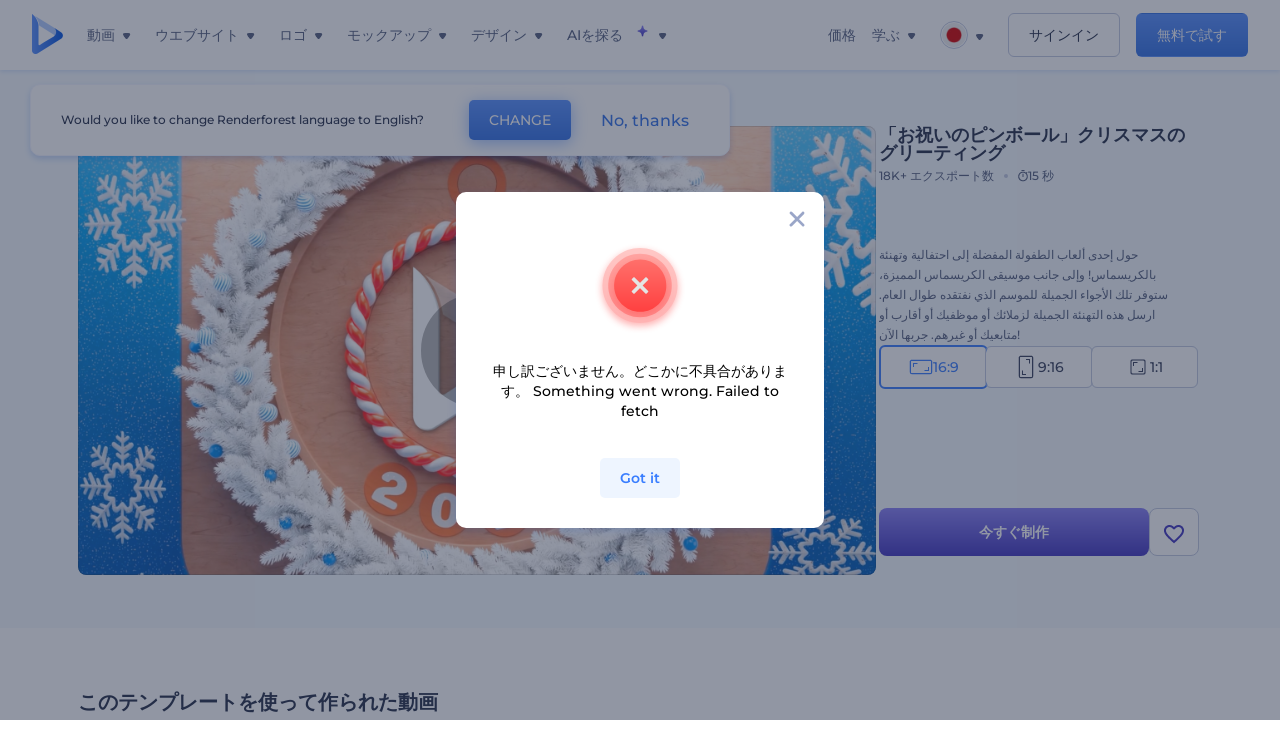

--- FILE ---
content_type: text/html; charset=utf-8
request_url: https://www.renderforest.com/jp/template/festive-pinball-christmas-greeting-wide
body_size: 136283
content:
<!DOCTYPE html><html lang="ja" dir="ltr"><head><style>.freeze-scroll,img{max-width:100%}.nav-dropdown_item,.nav-dropdown_list,ol,ul{list-style:none}address,body,figure,h1,h2,h3,h4,h5,h6,li,p,ul{margin:0;padding:0}a,a:active,a:focus,a:hover,a:visited{text-decoration:none!important}a{-webkit-tap-highlight-color:transparent}body{min-width:320px}*,:after,:before{box-sizing:border-box}.rf-rectangle-btn{display:inline-block;background:linear-gradient(180deg,#5690FF 0,#387DFF 100%) no-repeat;box-shadow:0 3px 9px rgba(56,125,255,.2);border-radius:10px;color:#FFF;cursor:pointer;transition:all .1s linear;text-decoration:none;border:none;font-weight:400;white-space:nowrap;user-select:none}.nav-item-link,.tablet-nav__link{font-weight:500;font-size:14px;white-space:nowrap}.rf-rectangle-btn:hover{box-shadow:0 3px 16px 0 rgba(56,125,255,.5);background-image:linear-gradient(-179deg,#6EA0FF 5%,#518DFF 97%);color:#FFF}.rf-rectangle-btn:active{background-image:linear-gradient(-179deg,#4D88F9 0,#206CFD 96%)}.rf-rectangle-btn.rf-40{height:40px;line-height:40px;padding:0 20px;font-size:14px}@keyframes iconBouncingAnimation{0%,99%{transform:scale(0)}12.5%,87.5%{transform:scale(.25)}25%,75%{transform:scale(.5)}37.5%,62.5%{transform:scale(.75)}50%{transform:scale(1)}}a:not(:disabled):not(.disabled),button:not(:disabled):not(.disabled){cursor:pointer}.freeze-scroll{position:fixed!important;left:0;right:0;width:100%}button,input,textarea{font-family:inherit}body.scroll-off,html.scroll-off{overflow:hidden!important}.current-lang,.user-account-name{padding:0}.tablet-nav{display:none;align-self:stretch}@media only screen and (min-width:769px) and (max-width:1150px){.tablet-nav{display:flex}}.tablet-nav__list{display:flex;padding:0;list-style-type:none}.tablet-nav__item{display:flex;margin:0 20px}.tablet-nav__link{color:var(--text-color);line-height:70px;position:relative}.tablet-nav__link.active,.tablet-nav__link.link{color:var(--user-text-color)}.tablet-nav__link.active{cursor:default!important;pointer-events:none}.tablet-nav__link.active:after{border-radius:2px;background-color:var(--user-text-color);content:'';position:absolute;left:0;right:0;bottom:0;height:4px;width:100%}.rf-caret{position:relative;display:flex;justify-content:center;align-items:center;width:20px;height:20px;transition:transform .3s ease,border-color .2s linear;transform:translateY(-1px);pointer-events:none}.rf-caret.white:after{border-color:#FFF}.rf-caret:after{content:'';transform:rotate(45deg);border:var(--text-color) solid;border-width:0 2px 2px 0;padding:2px;transition:inherit}@media only screen and (max-width:1024px){.rf-caret:after{border-color:var(--text-hover-color)}}.main-header{--bg-color:#fff;--text-color:#545F7E;--text-hover-color:#252E48;--user-text-color:#3271E6;--user-text-hover-color:#004BD6;--user-color:#4E5A81;--tablet-text:#545F7E;position:relative;width:100%;height:70px;-webkit-overflow-scrolling:touch;background-color:var(--bg-color);z-index:103;transition:all .2s linear}@media only screen and (min-width:1151px){.main-header:not(.transparent):not(.desktop-fixed).fixed{background-color:rgba(255,255,255,.5);-webkit-backdrop-filter:blur(10px);backdrop-filter:blur(10px);box-shadow:0 6px 6px rgba(0,82,224,.1)}.main-header:not(.transparent):not(.desktop-fixed).fixed.firefox{background-color:rgba(255,255,255,.9)}.main-header.transparent{--bg-color:rgba(0, 0, 0, 0);--text-color:#545F7E;--text-hover-color:#252E48;--user-text-color:var(--text-color);--user-text-hover-color:var(--text-hover-color)}}@media only screen and (min-width:1151px) and (min-width:1151px){.main-header.transparent{background:0 0}}@media only screen and (min-width:1151px){.main-header.landing-header.transparent.spec-header .current-lang,.main-header.landing-header.transparent.spec-header .nav-item-link{color:#fff;transition:none}.main-header.transparent .user-menu-dropdown{top:55px}.main-header.cancel-subscription-header .main-navbar,.main-header.landing-header .main-nav-wrapper,.main-header.landing-header .main-navbar{justify-content:flex-end}.main-header.landing-header .change-lang-wrapper,.main-header.landing-header .main-nav-wrapper{margin:0}.main-header.landing-header.transparent:not(.spec-header){background-color:#fff}.main-header.landing-header.transparent.spec-header .nav-item-link:hover{opacity:.75}.main-header.landing-header.transparent.spec-header .nav-item-caret>svg>path{fill:#fff}}@media only screen and (max-width:1150px){.main-header{box-shadow:0 6px 6px rgba(0,82,224,.1);--tablet-text:#545F7E}}.main-header.with-submenu{margin-bottom:50px}.main-header.fixed{position:fixed;top:0;left:0}@media only screen and (min-width:769px){.main-header.desktop-fixed{box-shadow:0 2px 4px rgba(0,82,224,.12);position:fixed;top:0;left:0}}@media only screen and (min-width:1021px){.main-header.rf-promo-space-top{transform:translateY(52px)}}.main-header .main-header-container{padding:0 30px;width:100%;max-width:1700px;margin:0 auto;height:100%;display:flex;flex-direction:row;justify-content:space-between;align-items:center}@media only screen and (min-width:601px) and (max-width:767px){.main-header .main-header-container{padding:0 20px}}.main-header.desktop-fixed .main-header-container{max-width:1920px;padding:0 32px}.main-logo{height:100%;display:flex;align-items:center;flex:0 0 175px}@media only screen and (max-width:1600px){.main-logo{flex:0 0 31px}}.menu-right-wrapper{width:100%;height:100%}@media only screen and (max-width:1150px){.menu-right-wrapper{background:rgba(37,46,72,.4);backdrop-filter:blur(2px);-webkit-backdrop-filter:blur(2px);height:calc(100vh - 69px);height:calc(100dvh - 69px);width:100%;position:fixed;z-index:99;top:69px;display:block}html[dir=ltr] .menu-right-wrapper{left:0;transform:translateX(100%)}html[dir=rtl] .menu-right-wrapper{right:0;transform:translateX(-100%)}.menu-right-wrapper.pd-t-0{padding:0 0 30px}html[dir=ltr] .menu-right-wrapper.show,html[dir=ltr] .menu-right-wrapper.show .main-menu-wrapper,html[dir=rtl] .menu-right-wrapper.show,html[dir=rtl] .menu-right-wrapper.show .main-menu-wrapper{transform:translateX(0)}}.main-menu-wrapper{display:flex;justify-content:flex-end;align-items:center;height:100%}.main-menu-wrapper .main-navbar{display:flex;width:100%}@media only screen and (min-width:1151px){.main-menu-wrapper .main-navbar{flex-direction:row;height:100%}.main-menu-wrapper .main-nav-opener.hidden{display:none}}@media only screen and (max-width:1150px){.main-menu-wrapper .main-navbar{flex-direction:column;height:calc(100vh - 70px);height:calc(100dvh - 70px);overflow-y:scroll}.main-menu-wrapper .main-navbar.hidden{overflow:hidden}}.main-menu-wrapper .main-nav-wrapper{border-bottom:1px solid #C1C9E0;display:flex;height:100%}.main-menu-wrapper .main-nav-wrapper__empty{flex-grow:1}@media only screen and (min-width:1151px){.main-menu-wrapper .main-nav-wrapper{border:none;margin-inline-start:16px}.main-menu-wrapper .main-nav-ai{flex-grow:1}.main-menu-wrapper .main-nav-ai .nav-dropdown_item{padding-left:8px;padding-right:8px}}@media only screen and (min-width:1367px){.main-menu-wrapper .main-nav-wrapper{margin-inline-start:28px}}@media only screen and (min-width:1441px){.main-menu-wrapper .main-nav-wrapper{margin-inline-start:48px}}@media only screen and (min-width:1601px){.main-menu-wrapper .main-nav-wrapper{margin-inline-start:65px}}.main-menu-wrapper .main-nav-ai__icon{height:24px;margin-inline-start:4px;position:relative;width:24px}.main-menu-wrapper .main-nav-ai__icon:after,.main-menu-wrapper .main-nav-ai__icon:before{animation-name:iconBouncingAnimation;animation-duration:1.8s;animation-iteration-count:infinite;animation-play-state:running;animation-timing-function:ease-in-out;background-position:center;background-repeat:no-repeat;background-size:contain;content:'';position:absolute;transform:scale(0);transform-origin:center}.main-menu-wrapper .main-nav-ai__icon:after{animation-name:iconBouncingAnimation;background-image:url(https://static.rfstat.com/renderforest/images/v2/new-homepage/header/ai-icon-1.svg);height:16px;right:0;top:0;width:17px}.main-menu-wrapper .main-nav-ai__icon:before{animation-delay:.6s;background-image:url(https://static.rfstat.com/renderforest/images/v2/new-homepage/header/ai-icon-2.svg);bottom:0;height:15px;left:0;width:14px}@media only screen and (max-width:1150px){.main-menu-wrapper .main-nav-ai.main-nav-item{border-bottom:1px solid #C1C9E0}.main-menu-wrapper .main-nav-ai .nav-dropdown_item{border-bottom:1px solid #EEF5FF}.main-menu-wrapper .main-nav-ai .nav-dropdown_link{align-items:center;display:flex;height:60px;padding:0 20px}}.main-menu-wrapper .main-nav{display:flex;justify-content:flex-end;height:100%;list-style-type:none!important}.main-menu-wrapper.rf-ar .nav-dropdown_link-more:after{transform:translateX(0) rotate(180deg)}@media only screen and (min-width:1151px){.main-menu-wrapper .main-nav .nav-dropdown_list{column-gap:32px;display:grid;grid-template-rows:repeat(5,1fr);grid-auto-flow:column}.main-menu-wrapper .main-nav .nav-dropdown_list.single-column{column-gap:unset;display:initial}.main-menu-wrapper .main-nav .nav-dropdown_header-title.videos,.main-menu-wrapper .main-nav .nav-dropdown_header-title:hover{background-color:#EEF5FF}.main-menu-wrapper .nav-item-link{padding-left:8px;padding-right:8px}.main-menu-wrapper .main-nav .nav-dropdown{display:flex;flex-direction:column}.main-menu-wrapper .main-nav .nav-dropdown_header-title{align-items:center;border-radius:10px;color:#545F7E;display:flex;padding-left:16px;padding-right:16px;line-height:64px;height:64px}.main-menu-wrapper .main-nav .nav-dropdown_header-title.videos:before{background-image:url(https://static.rfstat.com/renderforest/images/v2/new-homepage/header/video_icon.svg),linear-gradient(180deg,#47D6E2 0,#3271E6 100%);background-image:image-set("https://static.rfstat.com/renderforest/images/v2/new-homepage/header/video_icon.png?v=2" type("image/png"),"https://static.rfstat.com/renderforest/images/v2/new-homepage/header/video_icon.svg" type("image/svg")),linear-gradient(180deg,#47D6E2 0,#3271E6 100%)}.main-menu-wrapper .main-nav .nav-dropdown_header-title.websites:before{background-image:url(https://static.rfstat.com/renderforest/images/v2/new-homepage/header/website_icon.svg),linear-gradient(180deg,#F45FE8 0,#766DE8 100%);background-image:image-set("https://static.rfstat.com/renderforest/images/v2/new-homepage/header/website_icon.png?v=2" type("image/png"),"https://static.rfstat.com/renderforest/images/v2/new-homepage/header/website_icon.svg" type("image/svg")),linear-gradient(180deg,#F45FE8 0,#766DE8 100%)}.main-menu-wrapper .main-nav .nav-dropdown_header-title.logos:before{background-image:url(https://static.rfstat.com/renderforest/images/v2/new-homepage/header/logo_icon.svg),linear-gradient(180deg,#FFD200 0,#BAAC00 100%);background-image:image-set("https://static.rfstat.com/renderforest/images/v2/new-homepage/header/logo_icon.png?v=2" type("image/png"),"https://static.rfstat.com/renderforest/images/v2/new-homepage/header/logo_icon.svg" type("image/svg")),linear-gradient(180deg,#FFD200 0,#BAAC00 100%)}.main-menu-wrapper .main-nav .nav-dropdown_header-title.mockups:before{background-image:url(https://static.rfstat.com/renderforest/images/v2/new-homepage/header/mockup_icon.svg),linear-gradient(180deg,#5CF0BE 0,#41BA82 100%);background-image:image-set("https://static.rfstat.com/renderforest/images/v2/new-homepage/header/mockup_icon.png?v=2" type("image/png"),"https://static.rfstat.com/renderforest/images/v2/new-homepage/header/mockup_icon.svg" type("image/svg")),linear-gradient(180deg,#5CF0BE 0,#41BA82 100%)}.main-menu-wrapper .main-nav .nav-dropdown_header-title.designs:before{background-image:url(https://static.rfstat.com/renderforest/images/v2/new-homepage/header/graphic_icon.svg),linear-gradient(180deg,#F560B6 0,#F2446C 100%);background-image:image-set("https://static.rfstat.com/renderforest/images/v2/new-homepage/header/graphic_icon.png?v=2" type("image/png"),"https://static.rfstat.com/renderforest/images/v2/new-homepage/header/graphic_icon.svg" type("image/svg")),linear-gradient(180deg,#F560B6 0,#F2446C 100%)}.main-menu-wrapper .main-nav .nav-dropdown_header-title:before{background-position:center;background-repeat:no-repeat;background-size:contain;border-radius:10px;box-shadow:inset 2px 2px 3px rgba(255,255,255,.3);content:'';display:inline-block;flex:0 0 32px;height:32px;margin-inline-end:12px;width:32px}.main-menu-wrapper .main-nav .nav-dropdown_header-title:hover>span{color:#252E48}.main-menu-wrapper .main-nav .nav-dropdown_header-title.videos:hover{background-color:#CFE0FF}.main-menu-wrapper .main-nav .nav-dropdown_header-title.websites{background-color:#FBF4FF}.main-menu-wrapper .main-nav .nav-dropdown_header-title.websites:hover{background-color:#F3E1FD}.main-menu-wrapper .main-nav .nav-dropdown_header-title.logos{background-color:#FFFADF}.main-menu-wrapper .main-nav .nav-dropdown_header-title.logos:hover{background-color:#FAF1C0}.main-menu-wrapper .main-nav .nav-dropdown_header-title.mockups{background-color:#ECFFF8}.main-menu-wrapper .main-nav .nav-dropdown_header-title.mockups:hover{background-color:#D5FAEC}.main-menu-wrapper .main-nav .nav-dropdown_header-title.designs{background-color:#FFF1F8}.main-menu-wrapper .main-nav .nav-dropdown_header-title.designs:hover{background-color:#FBD9EA}.main-menu-wrapper .nav-dropdown{left:-30px}.main-menu-wrapper .nav-dropdown.learn{left:unset;right:-100px}.main-menu-wrapper .nav-dropdown_link-more:after{transform:translateX(0) rotate(0)}.main-menu-wrapper .nav-dropdown_link-more:hover:after{transform:translateX(4px) rotate(0)}.main-menu-wrapper .nav-dropdown_header-title:hover>span,.main-menu-wrapper .nav-dropdown_item:hover>.nav-dropdown_link{transform:translateX(4px)}.main-menu-wrapper .nav-dropdown_item.new:hover>.nav-dropdown_link:after{transform:translateX(-4px)}.main-menu-wrapper .lang-item:hover,.main-menu-wrapper .user-menu__item:hover>.user-menu__link,.main-menu-wrapper .user-menu__link-icon:hover>span{transform:translateX(4px)}.main-menu-wrapper .user-menu{right:0}.main-menu-wrapper.rf-ar .nav-dropdown{left:unset;right:-30px}.main-menu-wrapper.rf-ar .nav-dropdown.learn{left:-100px;right:unset}.main-menu-wrapper.rf-ar .nav-dropdown_link-more:hover:after{transform:translateX(-4px) rotate(180deg)}.main-menu-wrapper.rf-ar .nav-dropdown_header-title:hover>span,.main-menu-wrapper.rf-ar .nav-dropdown_item:hover>.nav-dropdown_link{transform:translateX(-5px)}.main-menu-wrapper.rf-ar .nav-dropdown_item.new:hover>.nav-dropdown_link:after{transform:translateX(5px)}.main-menu-wrapper.rf-ar .lang-item:hover,.main-menu-wrapper.rf-ar .user-menu__item:hover>.user-menu__link,.main-menu-wrapper.rf-ar .user-menu__link-icon:hover>span{transform:translateX(-5px)}.main-menu-wrapper.rf-ar .user-menu{left:0;right:unset}}@media only screen and (min-width:1367px){.main-menu-wrapper .nav-item-link{padding-left:12px;padding-right:12px}}@media only screen and (min-width:1601px){.main-menu-wrapper .nav-item-link{padding-left:15px;padding-right:15px}}@media only screen and (max-width:1150px){.main-menu-wrapper{align-items:flex-start;background:#fff;box-shadow:inset 0 6px 12px 0 rgba(0,82,224,.101);flex-direction:column;justify-content:flex-start;overflow-x:hidden;overflow-y:auto;overscroll-behavior:contain;position:absolute;transition:all .12s ease-in-out;width:306px}html[dir=ltr] .main-menu-wrapper{right:0;transform:translateX(300px)}html[dir=rtl] .main-menu-wrapper{left:0;transform:translateX(-300px)}}@media only screen and (min-width:1151px){.main-nav-item{height:100%;position:relative;z-index:2}.main-nav-item.current-page{position:static;z-index:1}.main-nav-item.current-page .nav-item-link.active{cursor:default}}.triangle-wrap{opacity:0;width:100%;position:relative;pointer-events:none}.triangle-wrap.open-triangle{opacity:1!important}.triangle-wrap .triangle{pointer-events:none;position:absolute;left:50%;bottom:0;transform:translateX(-50%);width:0;border-bottom:solid 10px #3271E6!important;border-right:solid 10px transparent;border-left:solid 10px transparent}.triangle-wrap .triangle.hidden{display:none!important}.nav-item-link{display:inline-flex;align-items:center;height:100%;color:var(--text-color);cursor:pointer;transition:.2s linear}@media only screen and (max-width:1150px){.nav-item-link.homepage.mobile-side-trigger.videos:before{background-image:url(https://static.rfstat.com/renderforest/images/v2/new-homepage/header/video_icon.svg),linear-gradient(180deg,#47D6E2 0,#3271E6 100%);background-image:image-set("https://static.rfstat.com/renderforest/images/v2/new-homepage/header/video_icon.png?v=2" type("image/png"),"https://static.rfstat.com/renderforest/images/v2/new-homepage/header/video_icon.svg" type("image/svg")),linear-gradient(180deg,#47D6E2 0,#3271E6 100%)}.nav-item-link.homepage.mobile-side-trigger.websites:before{background-image:url(https://static.rfstat.com/renderforest/images/v2/new-homepage/header/website_icon.svg),linear-gradient(180deg,#F45FE8 0,#766DE8 100%);background-image:image-set("https://static.rfstat.com/renderforest/images/v2/new-homepage/header/website_icon.png?v=2" type("image/png"),"https://static.rfstat.com/renderforest/images/v2/new-homepage/header/website_icon.svg" type("image/svg")),linear-gradient(180deg,#F45FE8 0,#766DE8 100%)}.nav-item-link.homepage.mobile-side-trigger.logos:before{background-image:url(https://static.rfstat.com/renderforest/images/v2/new-homepage/header/logo_icon.svg),linear-gradient(180deg,#FFD200 0,#BAAC00 100%);background-image:image-set("https://static.rfstat.com/renderforest/images/v2/new-homepage/header/logo_icon.png?v=2" type("image/png"),"https://static.rfstat.com/renderforest/images/v2/new-homepage/header/logo_icon.svg" type("image/svg")),linear-gradient(180deg,#FFD200 0,#BAAC00 100%)}.nav-item-link.homepage.mobile-side-trigger.mockups:before{background-image:url(https://static.rfstat.com/renderforest/images/v2/new-homepage/header/mockup_icon.svg),linear-gradient(180deg,#5CF0BE 0,#41BA82 100%);background-image:image-set("https://static.rfstat.com/renderforest/images/v2/new-homepage/header/mockup_icon.png?v=2" type("image/png"),"https://static.rfstat.com/renderforest/images/v2/new-homepage/header/mockup_icon.svg" type("image/svg")),linear-gradient(180deg,#5CF0BE 0,#41BA82 100%)}.nav-item-link.homepage.mobile-side-trigger.designs:before{background-image:url(https://static.rfstat.com/renderforest/images/v2/new-homepage/header/graphic_icon.svg),linear-gradient(180deg,#F560B6 0,#F2446C 100%);background-image:image-set("https://static.rfstat.com/renderforest/images/v2/new-homepage/header/graphic_icon.png?v=2" type("image/png"),"https://static.rfstat.com/renderforest/images/v2/new-homepage/header/graphic_icon.svg" type("image/svg")),linear-gradient(180deg,#F560B6 0,#F2446C 100%)}.nav-item-link.homepage.mobile-side-trigger:before{background-position:center;background-repeat:no-repeat;background-size:contain;border-radius:10px;box-shadow:inset 2px 2px 3px rgba(255,255,255,.3);content:'';display:inline-block;flex:0 0 32px;height:32px;margin-inline-end:12px;width:32px}}.nav-item-wrap{display:none}@media only screen and (min-width:1151px){.nav-item-link.homepage+.nav-dropdown:hover,.nav-item-link.homepage:hover+.nav-dropdown,.nav-item-link.homepage:hover>.nav-dropdown{visibility:visible;opacity:1}.nav-item-link.homepage{cursor:default}.nav-item-link.homepage>span>svg{transition:all .3s ease;vertical-align:bottom}.nav-item-link.homepage:hover span>svg{transform:rotate(-180deg);transform-origin:50% 52%}.nav-item-link.homepage:hover>path{fill:#252E48}.nav-item-link.homepage+.nav-dropdown:hover .nav-dropdown_header-title,.nav-item-link.homepage+.nav-dropdown:hover .nav-dropdown_header-title>span,.nav-item-link.homepage+.nav-dropdown:hover .nav-dropdown_link,.nav-item-link.homepage:hover .nav-dropdown_header-title,.nav-item-link.homepage:hover .nav-dropdown_header-title>span,.nav-item-link.homepage:hover .nav-dropdown_link,.nav-item-link.homepage:hover .nav-dropdown_link-more:after,.nav-item-link.homepage:hover+.nav-dropdown,.nav-item-link.homepage:hover>.nav-dropdown{transition:all .3s ease}.nav-item-link:focus,.nav-item-link:hover{color:var(--text-hover-color)}.nav-item-link.active:not(.homepage){color:var(--user-text-color)}.nav-item-wrap.active{display:flex;height:100%}.nav-item-wrap.active:not(.homepage){display:block}.nav-item-wrap.active .nav-item-link{color:var(--user-text-color)}}@media only screen and (max-width:1150px){.nav-item-wrap.homepage{display:flex}.mobile-side-wrap .mobile-side-link,.mobile-side-wrap .mobile-side-link>span{color:#252E48;font-weight:600;border-bottom:1px solid #C1C9E0}.mobile-side-wrap{background-color:#FFF;height:100%;overscroll-behavior:contain;position:fixed;right:0;top:0;transition:all .12s ease-in-out;width:306px;z-index:11}html[dir=ltr] .mobile-side-wrap{transform:translateX(306px)}html[dir=rtl] .mobile-side-wrap{transform:translateX(-306px)}html[dir=ltr] .mobile-side-wrap.active,html[dir=rtl] .mobile-side-wrap.active{transform:translateX(0)}.mobile-side-wrap .mobile-side-link{align-items:center;background-color:#F5F8FE;box-shadow:inset 0 6px 12px 0 rgba(0,82,224,.101);display:flex;font-size:14px;height:60px;justify-content:center;padding:0 40px}.mobile-side-wrap .mobile-side-back{width:40px;height:40px;background-position:40% 50%;background-repeat:no-repeat;background-image:url(https://static.rfstat.com/renderforest/images/v2/new-homepage/chevron-left.svg);background-image:image-set("https://static.rfstat.com/renderforest/images/v2/new-homepage/chevron-left.webp" type("image/webp"),"https://static.rfstat.com/renderforest/images/v2/new-homepage/chevron-left.svg" type("image/svg"));display:block;position:absolute;top:10px}html[dir=ltr] .mobile-side-wrap .mobile-side-back{left:0}html[dir=rtl] .mobile-side-wrap .mobile-side-back{right:0}.mobile-side-wrap .mobile-side-back.rf-ar{background-position:60% 50%;background-repeat:no-repeat;background-image:url(https://static.rfstat.com/renderforest/images/v2/new-homepage/chevron-right.svg);background-image:image-set("https://static.rfstat.com/renderforest/images/v2/new-homepage/chevron-right.webp" type("image/webp"),"https://static.rfstat.com/renderforest/images/v2/new-homepage/chevron-right.svg" type("image/svg"))}.mobile-side-wrap .nav-dropdown{height:calc(100vh - 80px);height:calc(100dvh - 80px)}.mobile-side-wrap .nav-dropdown_container{flex-direction:column;gap:unset;height:100%;margin-bottom:0;margin-top:0;max-height:calc(100% - 120px);overflow-y:scroll}.mobile-side-wrap .nav-dropdown_list-wrap{margin-left:24px;margin-right:24px;padding-bottom:12px;padding-top:16px}.mobile-side-wrap .nav-dropdown_list-wrap:first-child{border-bottom:1px solid #C1C9E0}.mobile-side-wrap .nav-dropdown_header-subtitle{margin-bottom:12px;padding-left:8px;padding-right:8px}.mobile-side-wrap .nav-dropdown_link{align-items:center;display:flex;padding:10px 8px}.mobile-side-wrap .nav-dropdown_link-more{border-top:1px solid #C1C9E0;box-shadow:0 -4px 10px 0 rgba(0,82,224,.08);text-align:center}.mobile-side-wrap.nav-dropdown_list .nav-dropdown_item{margin-left:24px;margin-right:24px}.mobile-side-wrap.nav-dropdown_list .nav-mobile-back{margin-bottom:16px}}.nav-dropdown_header-title>span{color:#545F7E;font-size:14px;font-weight:500}.nav-dropdown_header-subtitle{color:#7683A8;font-size:14px;font-weight:500;line-height:18px;margin-bottom:16px}.nav-dropdown_container{display:flex;gap:48px;margin-bottom:24px;margin-top:24px}.nav-dropdown_item.new>a{align-items:center;display:flex;justify-content:space-between}.nav-dropdown_item.new>a:after{background-image:linear-gradient(270deg,#FF69B4 0,#8A2BE2 100%);border-radius:3px;color:#FFF;content:attr(data-new);display:inline-block;font-size:10px;font-weight:600;height:20px;line-height:20px;margin-inline-start:16px;padding-left:7px;padding-right:7px;transition:transform .3s ease}.nav-dropdown_link{color:#545F7E;display:inline-block;padding:8px 0;font-size:14px;font-weight:500;width:100%}.nav-dropdown_link-more{border-bottom:1px solid #C1C9E0;color:#3271E6;display:block;height:60px;font-size:14px;font-weight:500;line-height:60px;padding:0 20px}.nav-dropdown_link-more:after{background-position:center;background-repeat:no-repeat;background-size:contain;background-image:url(https://static.rfstat.com/renderforest/images/v2/new-homepage/arrow-blue_icon.svg);background-image:image-set("https://static.rfstat.com/renderforest/images/v2/new-homepage/arrow-blue_icon.webp" type("image/webp"),"https://static.rfstat.com/renderforest/images/v2/new-homepage/arrow-blue_icon.svg" type("image/svg"));content:'';display:inline-block;height:24px;margin-inline-start:6px;vertical-align:middle;transform:translateX(0);width:24px}@media only screen and (min-width:1151px) and (max-width:1366px){.nav-dropdown_header-title{line-height:48px;height:48px}.nav-dropdown_container{margin-bottom:16px;margin-top:16px}.nav-dropdown_link,.nav-dropdown_link-more{font-size:12px}}@media only screen and (min-width:1151px){.nav-dropdown_link-more:after:hover{color:#3271E6}.nav-dropdown{background-color:#FFF;box-shadow:0 3px 24px #252E4833;border-radius:16px;min-width:240px;opacity:0;padding:16px;position:absolute;top:100%;visibility:hidden}.nav-dropdown:before{background-color:transparent;content:'';display:block;height:calc(100% + 10px);left:0;position:absolute;top:0;transform:translate(-10px,0);width:calc(100% + 20px);z-index:-1}.nav-dropdown_column:first-child:before,.nav-dropdown_column:nth-child(2):before{background-color:#C1C9E0;bottom:4px;content:'';display:inline-block;top:0;width:1px}.nav-dropdown_column{list-style:none}.nav-dropdown_column:first-child{position:relative}.nav-dropdown_column:first-child:before{position:absolute;right:-24px}.nav-dropdown_column:first-child.rf-ar:before{right:unset;left:-24px}.nav-dropdown_column:nth-child(2){position:relative}.nav-dropdown_column:nth-child(2):before{position:absolute;right:-24px}.nav-dropdown_column:nth-child(2).rf-ar:before{right:unset;left:-24px}.nav-dropdown_header-title>span{font-weight:600}.nav-dropdown_header-title:before{background-color:rgba(84,95,126,.2);background-position:center;background-repeat:no-repeat;background-size:contain}.nav-dropdown_list-wrap:first-child:before,.nav-dropdown_list-wrap:nth-child(2):before{background-color:#C1C9E0;bottom:4px;content:'';display:inline-block;top:0;width:1px}.nav-dropdown_header-title.blogs:before{background-image:url(https://static.rfstat.com/renderforest/images/v2/new-homepage/header/blog_icon.svg);background-image:image-set("https://static.rfstat.com/renderforest/images/v2/new-homepage/header/blog_icon.png?v=2" type("image/png"),"https://static.rfstat.com/renderforest/images/v2/new-homepage/header/blog_icon.svg" type("image/svg"))}.nav-dropdown_header-title.use-cases:before{background-image:url(https://static.rfstat.com/renderforest/images/v2/new-homepage/header/useCaseIcon.svg);background-image:image-set("https://static.rfstat.com/renderforest/images/v2/new-homepage/header/useCaseIcon.png?v=2" type("image/png"),"https://static.rfstat.com/renderforest/images/v2/new-homepage/header/useCaseIcon.svg" type("image/svg"))}.nav-dropdown_header-title.helps:before{background-image:url(https://static.rfstat.com/renderforest/images/v2/new-homepage/header/help_icon.svg);background-image:image-set("https://static.rfstat.com/renderforest/images/v2/new-homepage/header/help_icon.png?v=2" type("image/png"),"https://static.rfstat.com/renderforest/images/v2/new-homepage/header/help_icon.svg" type("image/svg"))}.nav-dropdown_list-wrap{padding-left:6px;padding-right:6px}.nav-dropdown_list-wrap:first-child{position:relative}.nav-dropdown_list-wrap:first-child:before{position:absolute;right:-24px}.nav-dropdown_list-wrap:first-child.rf-ar:before{right:unset;left:-24px}.nav-dropdown_list-wrap:nth-child(2){position:relative}.nav-dropdown_list-wrap:nth-child(2):before{position:absolute;right:-24px}.nav-dropdown_list-wrap:nth-child(2).rf-ar:before{right:unset;left:-24px}.nav-dropdown_item{color:#545F7E}.nav-dropdown_item:hover>.nav-dropdown_link{color:#252E48}.nav-dropdown_item.new{background-color:#F4F3FF;border-radius:4px;transition:background-color .3s ease}.nav-dropdown_item.new:hover{background-color:#E9E8FF}.nav-dropdown_link{white-space:nowrap}.nav-dropdown_link-more{align-self:center;border:none;height:auto;line-height:32px}.nav-dropdown.learn{display:flex;gap:48px;width:unset}.nav-dropdown.learn .nav-dropdown_header-title{align-items:center;border-radius:8px;color:#545F7E;display:flex;line-height:50px;height:50px;padding-left:8px;padding-right:8px}}@media only screen and (min-width:1151px) and (min-width:1151px) and (max-width:1366px){.nav-dropdown.learn .nav-dropdown_header-title{line-height:48px;height:48px}}@media only screen and (min-width:1151px){.nav-dropdown.learn .nav-dropdown_header-title:before{border-radius:10px;box-shadow:inset 2px 2px 3px rgba(255,255,255,.3);content:'';display:inline-block;flex:0 0 32px;height:32px;margin-inline-end:12px;width:32px}.nav-dropdown.learn .nav-dropdown_header-title:hover{background-color:#EEF5FF}.nav-dropdown.learn .nav-dropdown_header-title:hover>span{color:#252E48}.nav-dropdown.learn .nav-dropdown_list{padding-left:10px;padding-right:10px}.nav-dropdown .nav-mobile-back{display:none}}@media only screen and (min-width:1601px){.nav-dropdown{padding:24px}}@media only screen and (max-width:1150px){.nav-dropdown.learn .nav-dropdown_header-title.explore:before{background-image:url(https://static.rfstat.com/renderforest/images/v2/new-homepage/header/explore_icon.svg);background-image:image-set("https://static.rfstat.com/renderforest/images/v2/new-homepage/header/explore_icon.png?v=2" type("image/png"),"https://static.rfstat.com/renderforest/images/v2/new-homepage/header/explore_icon.svg" type("image/svg"))}.nav-dropdown.learn .nav-dropdown_header-title.blogs:before{background-image:url(https://static.rfstat.com/renderforest/images/v2/new-homepage/header/blog_icon.svg);background-image:image-set("https://static.rfstat.com/renderforest/images/v2/new-homepage/header/blog_icon.png?v=2" type("image/png"),"https://static.rfstat.com/renderforest/images/v2/new-homepage/header/blog_icon.svg" type("image/svg"))}.nav-dropdown.learn .nav-dropdown_header-title.use-cases:before{background-image:url(https://static.rfstat.com/renderforest/images/v2/new-homepage/header/useCaseIcon.svg);background-image:image-set("https://static.rfstat.com/renderforest/images/v2/new-homepage/header/useCaseIcon.png?v=2" type("image/png"),"https://static.rfstat.com/renderforest/images/v2/new-homepage/header/useCaseIcon.svg" type("image/svg"))}.nav-dropdown.learn .nav-dropdown_header-title.helps:before{background-image:url(https://static.rfstat.com/renderforest/images/v2/new-homepage/header/help_icon.svg);background-image:image-set("https://static.rfstat.com/renderforest/images/v2/new-homepage/header/help_icon.png?v=2" type("image/png"),"https://static.rfstat.com/renderforest/images/v2/new-homepage/header/help_icon.svg" type("image/svg"))}.nav-dropdown.learn .nav-dropdown_header-title:before{background-color:rgba(84,95,126,.2);background-position:center;background-repeat:no-repeat;background-size:contain;border-radius:10px;box-shadow:inset 2px 2px 3px rgba(255,255,255,.3);content:'';display:inline-block;flex:0 0 32px;height:32px;margin-inline-end:12px;width:32px}}.submenu-inner_menu,.tag-menu{display:none;bottom:0;list-style-type:none;position:absolute}.submenu-inner_menu{left:50%;padding:0;min-width:100%;transform:translate(-50%,100%)}.submenu-inner_menu__item .submenu-item-link{justify-content:flex-start;line-height:2.88;white-space:nowrap;color:#B9CFFF}.submenu-inner_menu__item .submenu-item-link.active{background-color:#5690FF;color:#FFF}.tag-menu_indicator{cursor:pointer}@media only screen and (max-width:1299px){.tag-menu_indicator{display:none}}.tag-menu{right:-52%;flex-wrap:wrap;padding:10px;width:79.12vw;background-color:#3271E6;max-width:1156px;transform:translateY(100%)}.tag-menu.rf-ar{right:auto;left:-108%}@media only screen and (min-width:1300px){.submenu-inner_menu,.tag-menu{max-height:calc((100vh) - 130px);overflow-y:auto;-webkit-overflow-scrolling:touch;-ms-scroll-chaining:contain contain;overscroll-behavior:contain contain}}.tag-menu__item{margin:6px 10px;border-radius:10px;overflow:hidden}.tag-menu__item__link{display:block;padding:6px 10px;font-size:14px;font-weight:500;color:#FFF;background:rgba(0,82,224,.5);transition:.2s linear}.tag-menu__item__link:hover{background:#5690FF}.tag-menu__item__link:focus{color:#FFF}.tag-menu__item__link.active{background:#FFF;color:#387dff}.tag-menu__item__link:not(.active):hover{color:#FFF}.nav-item-submenu-wrap{z-index:100;background-color:#3271E6;list-style-type:none!important;position:absolute;left:0;top:70px;width:100%;opacity:0;height:50px;display:none;flex-direction:row;align-items:center}@media only screen and (min-width:1300px){.nav-item-submenu-wrap{transition:all .35s;padding:0 20px}.nav-item-submenu-wrap.createVideo.rf-jp .submenu-item-link{font-size:12px}}.nav-item-submenu-wrap.open-submenu{display:flex;justify-content:center;opacity:1}@media screen and (max-width:1024px){.nav-item-submenu-wrap.open-submenu{flex-direction:column}}.nav-item-submenu-item{height:100%}.nav-item-submenu-item.tag-menu_indicator .submenu-item-link{background-color:#2770f6}.nav-item-submenu-item.tag-menu_indicator .submenu-item-link:hover{background-color:#5690FF}.nav-item-submenu-item.has-menu{position:relative}@media only screen and (min-width:1151px){.nav-item-submenu-item.has-menu:hover .rf-caret{transform:rotate(180deg) translateY(-3px)}.nav-item-submenu-item.has-menu:hover .submenu-inner_menu{display:block}.nav-item-submenu-item.has-menu:hover .tag-menu{display:flex}}.submenu-item-link{font-size:14px;font-weight:500;padding:0 2vw;color:#FFF;display:flex;align-items:center;justify-content:center;height:100%;background-color:#3271E6;transition:all .2s linear}@media only screen and (min-width:1151px) and (max-width:1365px){.submenu-item-link{padding:0 1vw}}@media only screen and (max-width:1150px){.submenu-item-link .rf-caret{display:none}.sign-btns .sign-btn.sign-up{margin-bottom:12px}}@media only screen and (min-width:1151px){.submenu-item-link:focus{color:#FFF}.submenu-item-link:hover{background-color:#2870f6;color:#FFF}.sign-btns .sign-btn{margin-inline-start:16px}}.submenu-item-link.active{background-color:#5690FF}.sign-btns{align-items:center;display:flex;order:1}.sign-btns .sign-btn{border:none;border-radius:6px;display:inline-block;font-size:14px;height:44px;line-height:42px;padding:0 22px;font-weight:500;transition:all .2s ease;white-space:nowrap}@media only screen and (max-width:1299px){.sign-btns .sign-btn{padding:0 20px}}.sign-btns .sign-btn>svg{margin-inline-end:8px;vertical-align:middle}.sign-btns .sign-btn.sign-in{background-color:transparent;border:1px solid #C1C9E0;color:#252E48}@media only screen and (min-width:1151px) and (max-width:1250px){.sign-btns .sign-btn.sign-in:not(.rf-en){display:none}}.sign-btns .sign-btn.sign-in:focus{background-color:#EEF5FF}.sign-btns .sign-btn.sign-up{background-image:linear-gradient(180deg,#5690FF 0,#3271E6 100%);border:1px solid transparent;color:#FFF}@media only screen and (min-width:1151px){.sign-btns .sign-btn.sign-in:hover{background-color:#EEF5FF}.sign-btns .sign-btn.sign-up:hover{background-image:linear-gradient(180deg,#6EA0FF 0,#518DFF 100%)}}.sign-btns .sign-btn.sign-up:focus{background-image:linear-gradient(180deg,#4D88F9 0,#206CFD 100%)}.change-lang-wrapper{border-bottom:1px solid #C1C9E0;display:flex;height:100%;position:relative}.change-lang-wrapper .nav-item-caret>svg{transition:all .3s ease;vertical-align:middle}@media only screen and (min-width:1151px){.change-lang-wrapper{border:none;line-height:70px;padding-inline-start:8px}.change-lang-wrapper:hover .nav-item-caret>svg{transform:rotate(-180deg);transform-origin:50% 52%}.change-lang-wrapper:hover .nav-item-caret>svg>path{fill:#252E48}.change-lang-wrapper:hover .choose-lang{opacity:1;transition:all .3s ease;visibility:visible}.change-lang-wrapper:hover .choose-lang:before{background-color:transparent;content:'';display:block;height:calc(100% + 10px);left:0;position:absolute;top:0;transform:translate(-10px,0);width:calc(100% + 20px);z-index:-1}.change-lang-wrapper:hover .choose-lang .lang-item{transition:all .2s linear}}@media only screen and (min-width:1151px) and (min-width:1151px){.change-lang-wrapper:hover .flag-wrap{border-color:#545F7E}}.free-trial-link{display:none}.current-lang{align-items:center;background-color:transparent;color:var(--text-color);cursor:pointer;display:flex;font-size:14px;font-weight:500;text-transform:capitalize;transition:all .2s linear}.current-lang .flag-wrap{width:28px;height:28px;border:1px solid #C1C9E0;border-radius:50%;display:flex;align-items:center;justify-content:center;transition:all .3s linear}@media only screen and (max-width:1150px){.nav-item-caret{margin-inline-start:auto}.current-lang .flag-wrap{width:32px;height:32px}}.choose-lang{padding:0 20px}@media screen and (min-width:1151px){.choose-lang{background-color:#FFF;box-shadow:0 3px 24px #252E4833;border-radius:10px;opacity:0;padding:10px 30px;position:absolute;right:0;top:70px;width:200px;visibility:hidden;z-index:100}.choose-lang.rf-ar{right:unset;left:0}}.choose-lang .lang-item{align-items:center;color:#545F7E;display:flex;font-size:14px;font-weight:500;height:50px;line-height:100%}.choose-lang .lang-item .country-name{flex-grow:1;margin-inline-start:15px}.country-name-mobile{display:none}@media only screen and (max-width:1150px){.country-name-mobile{display:block}}.flag-lang-wrap{display:flex;align-items:center;gap:15px}.flag-lang-wrap .country-flag{height:24px;width:24px}@media only screen and (max-width:1150px){.flag-lang-wrap{gap:13px}.flag-lang-wrap .country-flag{height:28px;width:28px}}.country-flag{background-position:center;background-repeat:no-repeat;background-size:cover;border-radius:50%;height:30px;width:30px;display:block}.country-flag.en{background-image:url(https://static.rfstat.com/renderforest/images/v2/new-homepage/flags/flag-en.jpg);background-image:image-set("https://static.rfstat.com/renderforest/images/v2/new-homepage/flags/flag-en.avif" type("image/avif"),"https://static.rfstat.com/renderforest/images/v2/new-homepage/flags/flag-en.jpg" type("image/jpeg"))}.country-flag.pt{background-image:url(https://static.rfstat.com/renderforest/images/v2/new-homepage/flags/flag-br.jpg);background-image:image-set("https://static.rfstat.com/renderforest/images/v2/new-homepage/flags/flag-br.avif" type("image/avif"),"https://static.rfstat.com/renderforest/images/v2/new-homepage/flags/flag-br.jpg" type("image/jpeg"))}.country-flag.es{background-image:url(https://static.rfstat.com/renderforest/images/v2/new-homepage/flags/flag-es.jpg);background-image:image-set("https://static.rfstat.com/renderforest/images/v2/new-homepage/flags/flag-es.avif" type("image/avif"),"https://static.rfstat.com/renderforest/images/v2/new-homepage/flags/flag-es.jpg" type("image/jpeg"))}.country-flag.de{background-image:url(https://static.rfstat.com/renderforest/images/v2/new-homepage/flags/flag-de.jpg);background-image:image-set("https://static.rfstat.com/renderforest/images/v2/new-homepage/flags/flag-de.avif" type("image/avif"),"https://static.rfstat.com/renderforest/images/v2/new-homepage/flags/flag-de.jpg" type("image/jpeg"))}.country-flag.fr{background-image:url(https://static.rfstat.com/renderforest/images/v2/new-homepage/flags/flag-fr.jpg);background-image:image-set("https://static.rfstat.com/renderforest/images/v2/new-homepage/flags/flag-fr.avif" type("image/avif"),"https://static.rfstat.com/renderforest/images/v2/new-homepage/flags/flag-fr.jpg" type("image/jpeg"))}.country-flag.ar{background-image:url(https://static.rfstat.com/renderforest/images/v2/new-homepage/flags/flag-ar.jpg);background-image:image-set("https://static.rfstat.com/renderforest/images/v2/new-homepage/flags/flag-ar.avif" type("image/avif"),"https://static.rfstat.com/renderforest/images/v2/new-homepage/flags/flag-ar.jpg" type("image/jpeg"))}.country-flag.jp{background-image:url(https://static.rfstat.com/renderforest/images/v2/new-homepage/flags/flag-jp.jpg);background-image:image-set("https://static.rfstat.com/renderforest/images/v2/new-homepage/flags/flag-jp.avif" type("image/avif"),"https://static.rfstat.com/renderforest/images/v2/new-homepage/flags/flag-jp.jpg" type("image/jpeg"))}.country-flag.am{background-image:url(https://static.rfstat.com/renderforest/images/v2/new-homepage/flags/flag-am.jpg);background-image:image-set("https://static.rfstat.com/renderforest/images/v2/new-homepage/flags/flag-am.avif" type("image/avif"),"https://static.rfstat.com/renderforest/images/v2/new-homepage/flags/flag-am.jpg" type("image/jpeg"))}.country-flag.tr{background-image:url(https://static.rfstat.com/renderforest/images/v2/new-homepage/flags/flag-tr.jpg);background-image:image-set("https://static.rfstat.com/renderforest/images/v2/new-homepage/flags/flag-tr.avif" type("image/avif"),"https://static.rfstat.com/renderforest/images/v2/new-homepage/flags/flag-tr.jpg" type("image/jpeg"))}.country-flag.ru{background-image:url(https://static.rfstat.com/renderforest/images/v2/new-homepage/flags/flag-ru.jpg);background-image:image-set("https://static.rfstat.com/renderforest/images/v2/new-homepage/flags/flag-ru.avif" type("image/avif"),"https://static.rfstat.com/renderforest/images/v2/new-homepage/flags/flag-ru.jpg" type("image/jpeg"))}.user-menu-wrapper{align-items:center;position:relative;order:1}@media only screen and (min-width:1151px){.user-menu-wrapper:hover,.user-menu-wrapper:hover .user-menu .user-menu__link,.user-menu-wrapper:hover .user-menu .user-menu__link-icon>span{transition:all .3s ease}.user-menu-wrapper{padding-inline-start:18px}.user-menu-wrapper:hover .name-caret>svg{transform:rotate(-180deg);transform-origin:50% 52%}.user-menu-wrapper:hover .name-caret>svg>path{fill:#252E48}.user-menu-wrapper:hover .user-menu{opacity:1;transition:all .3s ease;visibility:visible}.user-menu-wrapper:hover .main-nav-opener .user-icon-wrapper{border-color:#545F7E!important}}.user-menu-wrapper .name-caret>svg{transition:all .3s ease;vertical-align:middle}@media only screen and (min-width:1300px){.user-menu-wrapper{height:100%}.user-menu-wrapper.rf-ar .user-menu-dropdown{right:auto;left:50%;transform:translateX(-67%)}.user-menu-wrapper.rf-ar .user-menu-dropdown .user-menu-dropdown-item:first-child::before{display:none}}.user-menu-wrapper .user-name-overlay{width:100%;height:100%;position:absolute;top:0;left:0;z-index:1;cursor:pointer}@media screen and (max-width:1150px){.user-menu-wrapper .user-name-overlay{height:70px}}.user-menu-wrapper .user-account-name{border:none;outline:0;background:0 0}.user-menu-wrapper .user-account-name .account-btn-wrap{height:fit-content;line-height:19px;font-weight:500;border-radius:20px;cursor:pointer;text-overflow:ellipsis;white-space:nowrap;color:var(--tablet-text);transition:.2s linear}@media only screen and (max-width:1150px){.user-menu-wrapper .user-account-name .account-btn-wrap{background:#FFF;border:none;align-items:center;display:flex;justify-content:space-between}}.user-menu-wrapper .user-account-name .account-btn-wrap .name-caret{display:none}@media only screen and (max-width:1150px){.user-menu-wrapper .user-account-name .account-btn-wrap .name-caret{display:block}}.user-menu-wrapper .user-account-name .signed-user-icon path{fill:currentColor;transition:fill .2s linear}.user-menu-wrapper .user-account-name+.user-menu .account-btn-wrap{display:none;cursor:auto}@media screen and (min-width:1151px){.user-menu-wrapper .user-account-name+.user-menu .account-btn-wrap{display:flex;justify-content:flex-start;align-items:center;padding:22px;border-bottom:1px solid #C1C9E0}.user-menu-wrapper .user-account-name+.user-menu .account-btn-wrap .user-icon-wrapper:hover{border:1px solid #C1C9E0}}@media screen and (min-width:1151px) and (max-width:1366px){.user-menu-wrapper .user-account-name+.user-menu .account-btn-wrap{padding:11px 22px}}.user-menu-wrapper .user-account-name+.user-menu .account-btn-wrap .user-icon-wrapper{cursor:auto}.user-menu-wrapper .user-account-name+.user-menu .account-btn-wrap .mail-text,.user-menu-wrapper .user-account-name+.user-menu .account-btn-wrap .name-text{display:block!important}#header-user-menu .user-name-wrapper{flex:0 0 240px;overflow:hidden}#header-user-menu .mail-text,#header-user-menu .name-text{display:none;overflow:hidden;text-overflow:ellipsis;white-space:nowrap;margin-bottom:3px;margin-inline-start:10px;margin-inline-end:12px;text-align:start;user-select:none}@media screen and (max-width:1150px){#header-user-menu .user-name-wrapper{flex:0 0 200px}#header-user-menu .mail-text,#header-user-menu .name-text{display:block}}#header-user-menu .name-text{font-size:14px;font-weight:600;color:#252E48}#header-user-menu .mail-text{color:#545F7E;font-size:12px;font-weight:400}#header-user-menu .view-account{font-size:12px;font-weight:600;margin-inline-end:7px;margin-inline-start:10px;color:#545F7E;background:linear-gradient(transparent,#545F7E) no-repeat;background-size:0 2px;-webkit-box-decoration-break:clone;box-decoration-break:clone;position:relative;text-decoration:underline;transition:all .3s linear}html[dir=ltr] #header-user-menu .view-account{background-position:left bottom}html[dir=rtl] #header-user-menu .view-account{background-position:right bottom}@media screen and (min-width:769px){#header-user-menu .view-account:hover{background-size:100% 2px}}#header-user-menu .user-icon-wrapper{border:1px solid #C1C9E0;border-radius:30px;padding:1px;transition:all .3s linear}#header-user-menu .user-icon{align-items:center;background-position:center;background-size:cover;background-repeat:no-repeat;background-color:transparent;background-image:var(--user-bg);border-radius:50%;display:flex;justify-content:center;height:38px;overflow:hidden;position:relative;width:38px}@media only screen and (max-width:1299px){#header-user-menu .user-icon .signed-user-icon{transform:translateX(-3px)}#header-user-menu .user-icon .signed-user-icon.rf-ar{transform:translateX(5px)}}.user-menu{opacity:0;width:100%;overflow-x:hidden;overflow-y:auto}@media screen and (min-width:1151px){.user-menu,.user-menu:before{display:block;position:absolute}.user-menu{background-color:#FFF;border-radius:10px;box-shadow:0 3px 24px #252E4833;max-height:calc(100vh - 100px);top:100%;visibility:hidden;width:306px;z-index:100}.user-menu:before{background-color:transparent;content:'';height:calc(100% + 10px);left:0;top:0;transform:translate(-10px,0);width:calc(100% + 20px);z-index:-1}}.user-menu__subtitle{color:#252E48;font-size:12px;font-weight:600;padding:20px 20px 0}.user-menu__list{list-style-type:none;padding:10px 20px}.user-menu__list:not(:last-child){border-bottom:1px solid #C1C9E0}@media screen and (min-width:1025px){.user-menu__item{color:#252E48}}.user-menu__item:not(.sign-out)>.user-menu__link{padding:10px}.user-menu__item.account{display:none}@media only screen and (max-width:1150px){.user-menu__item.account{display:block}}.user-menu__link{color:#545F7E;display:block;padding:10px 0;font-size:14px;font-weight:500}.user-menu__link-icon{align-items:center;border-radius:10px;color:#545F7E;display:flex;line-height:50px;height:50px;padding-left:16px;padding-right:16px}.user-menu__link-icon>span{font-size:14px;font-weight:500;line-height:1.3}.user-menu__link-icon:before{background-color:rgba(84,95,126,.2);background-position:center;background-repeat:no-repeat;background-size:contain;border-radius:10px;box-shadow:inset 2px 2px 3px rgba(255,255,255,.3);content:'';display:inline-block;flex:0 0 32px;height:32px;margin-inline-end:12px;width:32px}.user-menu__link-icon.domains:before{background-image:url(https://static.rfstat.com/renderforest/images/v2/new-homepage/header/domain_icon.svg),linear-gradient(180deg,#FAC538 0,#FF8008 100%);background-image:image-set("https://static.rfstat.com/renderforest/images/v2/new-homepage/header/domain_icon.png?v=2" type("image/png"),"https://static.rfstat.com/renderforest/images/v2/new-homepage/header/domain_icon.svg" type("image/svg")),linear-gradient(180deg,#FAC538 0,#FF8008 100%)}.user-menu__link-icon.ai-images:before{background-image:url(https://static.rfstat.com/renderforest/images/v2/new-homepage/header/ai_images_icon_v2.svg),linear-gradient(180deg,#8980F7 0,#4136C1 100%);background-image:image-set("https://static.rfstat.com/renderforest/images/v2/new-homepage/header/ai_images_icon_v2.png" type("image/png"),"https://static.rfstat.com/renderforest/images/v2/new-homepage/header/ai_images_icon_v2.svg" type("image/svg")),linear-gradient(180deg,#8980F7 0,#4136C1 100%)}.user-menu__link-icon.favorites:before{background-image:url(https://static.rfstat.com/renderforest/images/v2/new-homepage/header/heart_icon.svg);background-image:image-set("https://static.rfstat.com/renderforest/images/v2/new-homepage/header/heart_icon.png?v=2" type("image/png"),"https://static.rfstat.com/renderforest/images/v2/new-homepage/header/heart_icon.svg" type("image/svg"))}.user-menu__link-icon.files:before{background-image:url(https://static.rfstat.com/renderforest/images/v2/new-homepage/header/file_icon.svg);background-image:image-set("https://static.rfstat.com/renderforest/images/v2/new-homepage/header/file_icon.png?v=2" type("image/png"),"https://static.rfstat.com/renderforest/images/v2/new-homepage/header/file_icon.svg" type("image/svg"))}.user-menu__link-icon.account:before{background-image:url(https://static.rfstat.com/renderforest/images/v2/new-homepage/header/account_icon.svg);background-image:image-set("https://static.rfstat.com/renderforest/images/v2/new-homepage/header/account_icon.png?v=2" type("image/png"),"https://static.rfstat.com/renderforest/images/v2/new-homepage/header/account_icon.svg" type("image/svg"))}.user-menu__link-icon.color:before{background-image:url(https://static.rfstat.com/renderforest/images/v2/new-homepage/header/color_icon.svg);background-image:image-set("https://static.rfstat.com/renderforest/images/v2/new-homepage/header/color_icon.png?v=2" type("image/png"),"https://static.rfstat.com/renderforest/images/v2/new-homepage/header/color_icon.svg" type("image/svg"))}.user-menu__link-icon.star:before{background-image:url(https://static.rfstat.com/renderforest/images/v2/new-homepage/header/star_icon.svg);background-image:image-set("https://static.rfstat.com/renderforest/images/v2/new-homepage/header/star_icon.png?v=2" type("image/png"),"https://static.rfstat.com/renderforest/images/v2/new-homepage/header/star_icon.svg" type("image/svg"))}.user-menu__link-icon.videos:before{background-image:url(https://static.rfstat.com/renderforest/images/v2/new-homepage/header/video_icon.svg),linear-gradient(180deg,#47D6E2 0,#3271E6 100%);background-image:image-set("https://static.rfstat.com/renderforest/images/v2/new-homepage/header/video_icon.png?v=2" type("image/png"),"https://static.rfstat.com/renderforest/images/v2/new-homepage/header/video_icon.svg" type("image/svg")),linear-gradient(180deg,#47D6E2 0,#3271E6 100%)}.user-menu__link-icon.websites:before{background-image:url(https://static.rfstat.com/renderforest/images/v2/new-homepage/header/website_icon.svg),linear-gradient(180deg,#F45FE8 0,#766DE8 100%);background-image:image-set("https://static.rfstat.com/renderforest/images/v2/new-homepage/header/website_icon.png?v=2" type("image/png"),"https://static.rfstat.com/renderforest/images/v2/new-homepage/header/website_icon.svg" type("image/svg")),linear-gradient(180deg,#F45FE8 0,#766DE8 100%)}.user-menu__link-icon.logos:before{background-image:url(https://static.rfstat.com/renderforest/images/v2/new-homepage/header/logo_icon.svg),linear-gradient(180deg,#FFD200 0,#BAAC00 100%);background-image:image-set("https://static.rfstat.com/renderforest/images/v2/new-homepage/header/logo_icon.png?v=2" type("image/png"),"https://static.rfstat.com/renderforest/images/v2/new-homepage/header/logo_icon.svg" type("image/svg")),linear-gradient(180deg,#FFD200 0,#BAAC00 100%)}.user-menu__link-icon.mockups:before{background-image:url(https://static.rfstat.com/renderforest/images/v2/new-homepage/header/mockup_icon.svg),linear-gradient(180deg,#5CF0BE 0,#41BA82 100%);background-image:image-set("https://static.rfstat.com/renderforest/images/v2/new-homepage/header/mockup_icon.png?v=2" type("image/png"),"https://static.rfstat.com/renderforest/images/v2/new-homepage/header/mockup_icon.svg" type("image/svg")),linear-gradient(180deg,#5CF0BE 0,#41BA82 100%)}.user-menu__link-icon.designs:before{background-image:url(https://static.rfstat.com/renderforest/images/v2/new-homepage/header/graphic_icon.svg),linear-gradient(180deg,#F560B6 0,#F2446C 100%);background-image:image-set("https://static.rfstat.com/renderforest/images/v2/new-homepage/header/graphic_icon.png?v=2" type("image/png"),"https://static.rfstat.com/renderforest/images/v2/new-homepage/header/graphic_icon.svg" type("image/svg")),linear-gradient(180deg,#F560B6 0,#F2446C 100%)}.user-menu__link-icon:hover{background-color:#EEF5FF}.user-menu__link-icon:hover>span{color:#252E48}.hamburger-wrapper{display:none;margin-right:-10px}.hamburger-wrapper .hamburger-btn{color:#252E48;display:block;font-size:3em;overflow:hidden;position:relative;height:1em;width:1em}.hamburger-wrapper .hamburger-btn svg{fill:currentColor;display:block;height:1em!important;width:1em!important;position:absolute;transition:color .12s,transform NaNs;top:0;left:0}.hamburger-wrapper .hamburger-btn.open #ht{transform:translate(-10%,10%) rotate(45deg)}.hamburger-wrapper .hamburger-btn.open #hm{transform:translateX(-100%)}.hamburger-wrapper .hamburger-btn.open #hb{transform:translate(-10%,-9%) rotate(-45deg)}@media only screen and (max-width:1150px){.main-header,.main-header.with-submenu{margin-bottom:0}.main-menu-wrapper .nav-mobile-item{display:flex;align-items:center;justify-content:space-between;height:60px;padding:0 20px}.main-menu-wrapper .nav-mobile-item.active{color:#252E48}.main-menu-wrapper .nav-mobile-subitem{align-items:center;display:flex;height:60px;padding:0 20px;background-position:92% 50%;background-repeat:no-repeat;background-image:url(https://static.rfstat.com/renderforest/images/v2/new-homepage/chevron-right.svg);background-image:image-set("https://static.rfstat.com/renderforest/images/v2/new-homepage/chevron-right.webp" type("image/webp"),"https://static.rfstat.com/renderforest/images/v2/new-homepage/chevron-right.svg" type("image/svg"))}.main-menu-wrapper .nav-mobile-subitem.rf-ar{background-position:8% 50%;background-repeat:no-repeat;background-image:url(https://static.rfstat.com/renderforest/images/v2/new-homepage/chevron-left.svg);background-image:image-set("https://static.rfstat.com/renderforest/images/v2/new-homepage/chevron-left.webp" type("image/webp"),"https://static.rfstat.com/renderforest/images/v2/new-homepage/chevron-left.svg" type("image/svg"))}.main-menu-wrapper .nav-item-link{flex-grow:1}.main-menu-wrapper .main-nav{display:flex;flex-direction:column;list-style-type:none!important;width:100%;height:auto}.main-menu-wrapper .main-nav-wrapper{width:100%;height:auto;flex-direction:column}.main-menu-wrapper .main-nav-opener{color:#545F7E;cursor:pointer;font-size:14px;font-weight:500}.main-menu-wrapper .main-nav-opener .nav-item-caret>svg{transition:all .3s ease}.main-menu-wrapper .main-nav-opener+.nav-mobile-list{background-color:#F5F8FE;max-height:0;opacity:0;overflow:hidden;transition:all .1s ease}.main-menu-wrapper .main-nav-opener.active .name-caret>svg,.main-menu-wrapper .main-nav-opener.active>.nav-item-caret>svg{transform:rotate(-180deg);transform-origin:50% 52%}.main-menu-wrapper .main-nav-opener.active .name-caret>svg>path,.main-menu-wrapper .main-nav-opener.active>.nav-item-caret>svg>path{fill:#252E48}.main-menu-wrapper .main-nav-opener.active+.nav-mobile-list{max-height:1000px;opacity:1;transition:all .12s ease-out}.main-menu-wrapper .main-nav-item{border-bottom:1px solid #EEF5FF;transition:1s}.main-menu-wrapper .main-nav-item.mobile,.user-menu-wrapper{border-bottom:1px solid #C1C9E0}.main-menu-wrapper .main-nav-item .triangle,.main-menu-wrapper .main-nav-item.nav-mobile-subitem .nav-item-caret{display:none}.main-menu-wrapper .main-nav-link{height:56px;padding:0 30px;font-size:16px;cursor:pointer;position:relative;color:#363F5A}.nav-item-submenu-wrap{width:100%;overflow:hidden;position:static;left:unset;opacity:1;display:block;background:#F5FAFE;height:initial;max-height:0;transition:max-height .5s}.choose-lang,.user-menu-wrapper .user-menu{transition:all .3s ease}.nav-item-submenu-wrap.open{max-height:1000px}.nav-item-submenu-wrap .nav-item-submenu-item{height:40px;width:100%;padding:4px 0}.nav-item-submenu-wrap .nav-item-submenu-item:first-child{padding:20px 0 0}.nav-item-submenu-wrap .nav-item-submenu-item:last-child{padding:0 0 20px}.nav-item-submenu-item .submenu-item-link{font-size:16px;padding:0 30px 0 50px;background:#F5FAFE;font-weight:500;color:#252E48;justify-content:flex-start}.nav-item-submenu-item .submenu-item-link.rf-ar{padding:0 50px 0 30px}.nav-item-submenu-item .submenu-item-link.active{background-color:#EEF5FF;color:#3271E6}.user-menu-wrapper{align-items:flex-start;flex-direction:column;order:-1;width:100%;z-index:10}.user-menu-wrapper .user-account-name{width:100%;height:70px;padding:0 20px}.user-menu-wrapper .user-menu-dropdown{width:100%;position:static;transform:none;box-shadow:none;background:#F5FAFE;display:block;max-height:0;overflow:hidden}.user-menu-dropdown .user-menu-dropdown-item{width:100%;background-color:#F5FAFE;margin:10px 0}.user-menu-dropdown .user-menu-dropdown-item:first-child{margin:20px 0 0}.user-menu-dropdown .user-menu-dropdown-item:last-child{margin:0 0 20px}.user-menu-dropdown-item .user-menu-dropdown-link{color:#252E48;font-size:16px;justify-content:flex-start;width:100%;padding:0 30px 0 50px}.user-menu-dropdown-item .user-menu-dropdown-link.rf-ar{padding:0 50px 0 30px}.sign-btns{flex-direction:column-reverse;padding:30px 20px;order:1;width:100%}.sign-btns .sign-btn{text-align:center;width:100%}.change-lang-wrapper{flex-direction:column;height:auto;width:100%}.main-header-container .hamburger-wrapper{display:block}}.main-nav-text-create{position:relative;font-size:14px;font-weight:500;line-height:70px;color:var(--text-color);white-space:nowrap}@media screen and (max-width:1024px){.main-nav-text-create{height:56px;padding:0 30px;font-size:16px;cursor:pointer;position:relative}}.main-nav-text-create::after{content:'';position:absolute;right:-12px;top:50%;transform:translateY(-50%);display:block;height:30px;width:1px;background:#CFE0FF}@media screen and (max-width:1023px){.main-nav-text-create::after{display:none}}.header-no-shadow{box-shadow:none!important}#badgeRoot{bottom:23px;border-radius:13px;display:flex;left:24px;max-width:280px;position:fixed;z-index:103}@media only screen and (max-width:680px){#badgeRoot{left:10px}}#badgeRoot.has-offer-badge>div:not(:only-child)#offerRoot,#badgeRoot.has-special-offer>div:not(:only-child)#offerRoot{flex-shrink:0}#badgeRoot.has-offer-badge>div:not(:only-child)#offerRoot #offerBadge,#badgeRoot.has-special-offer>div:not(:only-child)#offerRoot #offerBadge{background:0 0;border-right-color:transparent;border-top-right-radius:0;border-bottom-right-radius:0;box-shadow:0 4px 12px rgba(15,76,133,.4);filter:none;position:relative;transition:all .3s ease;flex-basis:70px;flex-grow:0;width:70px}#badgeRoot.has-offer-badge>div:not(:only-child)#offerRoot #offerBadge:after,#badgeRoot.has-offer-badge>div:not(:only-child)#offerRoot #offerBadge:before,#badgeRoot.has-special-offer>div:not(:only-child)#offerRoot #offerBadge:after,#badgeRoot.has-special-offer>div:not(:only-child)#offerRoot #offerBadge:before{background-color:#fff;content:'';display:inline-block;height:1px;position:absolute;right:-4px;width:4px}#badgeRoot.has-offer-badge>div:not(:only-child)#offerRoot+#promoBadge .promo-badge-img.tail,#badgeRoot.has-offer-badge>div:not(:only-child)#offerRoot+#promoBadge:before,#badgeRoot.has-special-offer>div:not(:only-child)#offerRoot+#promoBadge .promo-badge-img.tail,#badgeRoot.has-special-offer>div:not(:only-child)#offerRoot+#promoBadge:before{display:none}#badgeRoot.has-offer-badge>div:not(:only-child)#offerRoot #offerBadge:after,#badgeRoot.has-special-offer>div:not(:only-child)#offerRoot #offerBadge:after{bottom:-1px}#badgeRoot.has-offer-badge>div:not(:only-child)#offerRoot #offerBadge:before,#badgeRoot.has-special-offer>div:not(:only-child)#offerRoot #offerBadge:before{top:-1px}#badgeRoot.has-offer-badge>div:not(:only-child)#offerRoot #offerBadge>div,#badgeRoot.has-special-offer>div:not(:only-child)#offerRoot #offerBadge>div{border-top-right-radius:0;border-bottom-right-radius:0}#badgeRoot.has-offer-badge>div:not(:only-child)#offerRoot #offerBadge>div>div:nth-child(2),#badgeRoot.has-special-offer>div:not(:only-child)#offerRoot #offerBadge>div>div:nth-child(2){transform:translateX(20px)}#badgeRoot.has-offer-badge>div:not(:only-child)#offerRoot #offerBadge div,#badgeRoot.has-offer-badge>div:not(:only-child)#offerRoot #offerBadge img,#badgeRoot.has-special-offer>div:not(:only-child)#offerRoot #offerBadge div,#badgeRoot.has-special-offer>div:not(:only-child)#offerRoot #offerBadge img{animation-play-state:paused}#badgeRoot.has-offer-badge>div:not(:only-child)#offerRoot+#promoBadge,#badgeRoot.has-special-offer>div:not(:only-child)#offerRoot+#promoBadge{background:url(https://static.rfstat.com/renderforest/images/v2/promo-images/easter-badge-sm.png) center left/cover no-repeat;border:1px solid #fff;border-left-color:transparent;border-top-left-radius:0;border-bottom-left-radius:0;box-shadow:0 4px 12px rgba(15,76,133,.4);flex-shrink:0;transition:all .3s ease;flex-basis:210px;flex-grow:1;width:210px}@media only screen and (max-width:374px){#badgeRoot{max-width:270px}#badgeRoot.has-offer-badge>div:not(:only-child)#offerRoot+#promoBadge,#badgeRoot.has-special-offer>div:not(:only-child)#offerRoot+#promoBadge{flex-basis:200px;flex-grow:1;width:200px}}#badgeRoot.has-offer-badge>div:not(:only-child)#offerRoot+#promoBadge>div,#badgeRoot.has-special-offer>div:not(:only-child)#offerRoot+#promoBadge>div{border-top-left-radius:0;border-bottom-left-radius:0}#badgeRoot.has-offer-badge>div:not(:only-child)#offerRoot+#promoBadge .promo-badge__wrapper,#badgeRoot.has-special-offer>div:not(:only-child)#offerRoot+#promoBadge .promo-badge__wrapper{border:none;background:0 0}#badgeRoot.has-offer-badge>div:not(:only-child)#offerRoot+#promoBadge .promo-badge__title,#badgeRoot.has-special-offer>div:not(:only-child)#offerRoot+#promoBadge .promo-badge__title{font-size:14px}#badgeRoot.has-offer-badge>div:not(:only-child)#offerRoot+#promoBadge .promo-badge__image-wrap,#badgeRoot.has-special-offer>div:not(:only-child)#offerRoot+#promoBadge .promo-badge__image-wrap{margin-inline-end:-20px;transform:translate(5px,-15px)}#badgeRoot.has-offer-badge>div:not(:only-child)#offerRoot+#promoBadge .promo-badge-img.discount,#badgeRoot.has-special-offer>div:not(:only-child)#offerRoot+#promoBadge .promo-badge-img.discount{bottom:0;right:10px}#badgeRoot.has-offer-badge>div:not(:only-child)#offerRoot+#promoBadge .promo-badge-img.neck,#badgeRoot.has-special-offer>div:not(:only-child)#offerRoot+#promoBadge .promo-badge-img.neck{right:8px}@media only screen and (min-width:768px){#badgeRoot.has-offer-badge>div:not(:only-child)#offerRoot:hover>#offerBadge,#badgeRoot.has-special-offer>div:not(:only-child)#offerRoot:hover>#offerBadge{flex-basis:190px;flex-grow:1;width:190px}#badgeRoot.has-offer-badge>div:not(:only-child)#offerRoot:hover>#offerBadge div,#badgeRoot.has-offer-badge>div:not(:only-child)#offerRoot:hover>#offerBadge img,#badgeRoot.has-special-offer>div:not(:only-child)#offerRoot:hover>#offerBadge div,#badgeRoot.has-special-offer>div:not(:only-child)#offerRoot:hover>#offerBadge img{animation-play-state:running!important}#badgeRoot.has-offer-badge>div:not(:only-child)#offerRoot:hover>#offerBadge>div>div:nth-child(2),#badgeRoot.has-special-offer>div:not(:only-child)#offerRoot:hover>#offerBadge>div>div:nth-child(2){transform:translateX(0)}#badgeRoot.has-offer-badge>div:not(:only-child)#offerRoot:hover+#promoBadge,#badgeRoot.has-special-offer>div:not(:only-child)#offerRoot:hover+#promoBadge{flex-basis:90px;flex-grow:0;width:90px}#badgeRoot.has-offer-badge>div:not(:only-child)#offerRoot:hover+#promoBadge div,#badgeRoot.has-offer-badge>div:not(:only-child)#offerRoot:hover+#promoBadge img,#badgeRoot.has-special-offer>div:not(:only-child)#offerRoot:hover+#promoBadge div,#badgeRoot.has-special-offer>div:not(:only-child)#offerRoot:hover+#promoBadge img{animation-play-state:paused!important}}#badgeRoot.has-offer-badge{background:linear-gradient(192deg,#23176d 7.5%,#733da9 80%)}#badgeRoot.has-special-offer{background:linear-gradient(275deg,#23176d 3%,#4c3da9 100%),linear-gradient(0deg,#fff,#fff)}@media only screen and (min-width:1151px) and (max-width:1365px){html[lang=ar] .submenu-item-link,html[lang=ja] .submenu-item-link{padding:0 2vw}}@media screen and (max-width:1590px){html[lang=es] .submenu-item-link{padding:0 1vw}}</style><script>var currentHost = 'https://www.renderforest.com'</script><script>// protection from loading in iframe
var isRender = window.top.location.href.indexOf(currentHost) >= 0;
if ((isRender) === false) {
    window.top.location.href = currentHost;
}</script><script>var staticPath = 'https://static.rfstat.com/renderforest/'</script><title>「お祝いのピンボール」クリスマスのグリーティング (水平画像版) | Renderforest</title><meta property="og:type" content="article"><meta name="google-site-verification" content="FH26ZpJ24qNOAv9F3GzYxf0AiMIlBMwJdgC7Ir15kdc"><meta property="og:url" content="https://www.renderforest.com/jp/template/festive-pinball-christmas-greeting-wide"><meta property="og:title" content="「お祝いのピンボール」クリスマスのグリーティング (水平画像版) | Renderforest"><meta property="og:image" content="https://cdn.renderforest.com/video-maker/templates/thumbnails/1885/thumbnail_16_9_1x.jpg"><meta property="og:image:width" content="1200"><meta property="og:image:height" content="628"><meta name="apple-itunes-app" content="app-id=1488068233, app-argument=https://www.renderforest.com/jp/template/festive-pinball-christmas-greeting-wide"><meta name="description" content="The language entered is not supported at this time."><link rel="alternate" hreflang="en" href="https://www.renderforest.com/template/festive-pinball-christmas-greeting-wide"><link rel="alternate" hreflang="pt" href="https://www.renderforest.com/pt/template/festive-pinball-christmas-greeting-wide"><link rel="alternate" hreflang="es" href="https://www.renderforest.com/es/template/festive-pinball-christmas-greeting-wide"><link rel="alternate" hreflang="de" href="https://www.renderforest.com/de/template/festive-pinball-christmas-greeting-wide"><link rel="alternate" hreflang="fr" href="https://www.renderforest.com/fr/template/festive-pinball-christmas-greeting-wide"><link rel="alternate" hreflang="ar" href="https://www.renderforest.com/ar/template/festive-pinball-christmas-greeting-wide"><link rel="alternate" hreflang="ja" href="https://www.renderforest.com/jp/template/festive-pinball-christmas-greeting-wide"><link rel="alternate" hreflang="tr" href="https://www.renderforest.com/tr/template/festive-pinball-christmas-greeting-wide"><link rel="alternate" hreflang="ru" href="https://www.renderforest.com/ru/template/festive-pinball-christmas-greeting-wide"><link rel="alternate" hreflang="x-default" href="https://www.renderforest.com/template/festive-pinball-christmas-greeting-wide"><link rel="canonical" href="https://www.renderforest.com/jp/template/festive-pinball-christmas-greeting-wide"><meta name="viewport" content="width=device-width, initial-scale=1"><link rel="preload" href="https://fonts.googleapis.com/css2?family=Montserrat:wght@400;500;600;700&amp;display=swap" as="style"><style type="text/css">@font-face {font-family:Montserrat;font-style:normal;font-weight:400;src:url(/cf-fonts/v/montserrat/5.0.16/cyrillic-ext/wght/normal.woff2);unicode-range:U+0460-052F,U+1C80-1C88,U+20B4,U+2DE0-2DFF,U+A640-A69F,U+FE2E-FE2F;font-display:swap;}@font-face {font-family:Montserrat;font-style:normal;font-weight:400;src:url(/cf-fonts/v/montserrat/5.0.16/vietnamese/wght/normal.woff2);unicode-range:U+0102-0103,U+0110-0111,U+0128-0129,U+0168-0169,U+01A0-01A1,U+01AF-01B0,U+0300-0301,U+0303-0304,U+0308-0309,U+0323,U+0329,U+1EA0-1EF9,U+20AB;font-display:swap;}@font-face {font-family:Montserrat;font-style:normal;font-weight:400;src:url(/cf-fonts/v/montserrat/5.0.16/cyrillic/wght/normal.woff2);unicode-range:U+0301,U+0400-045F,U+0490-0491,U+04B0-04B1,U+2116;font-display:swap;}@font-face {font-family:Montserrat;font-style:normal;font-weight:400;src:url(/cf-fonts/v/montserrat/5.0.16/latin-ext/wght/normal.woff2);unicode-range:U+0100-02AF,U+0304,U+0308,U+0329,U+1E00-1E9F,U+1EF2-1EFF,U+2020,U+20A0-20AB,U+20AD-20CF,U+2113,U+2C60-2C7F,U+A720-A7FF;font-display:swap;}@font-face {font-family:Montserrat;font-style:normal;font-weight:400;src:url(/cf-fonts/v/montserrat/5.0.16/latin/wght/normal.woff2);unicode-range:U+0000-00FF,U+0131,U+0152-0153,U+02BB-02BC,U+02C6,U+02DA,U+02DC,U+0304,U+0308,U+0329,U+2000-206F,U+2074,U+20AC,U+2122,U+2191,U+2193,U+2212,U+2215,U+FEFF,U+FFFD;font-display:swap;}@font-face {font-family:Montserrat;font-style:normal;font-weight:500;src:url(/cf-fonts/v/montserrat/5.0.16/cyrillic-ext/wght/normal.woff2);unicode-range:U+0460-052F,U+1C80-1C88,U+20B4,U+2DE0-2DFF,U+A640-A69F,U+FE2E-FE2F;font-display:swap;}@font-face {font-family:Montserrat;font-style:normal;font-weight:500;src:url(/cf-fonts/v/montserrat/5.0.16/cyrillic/wght/normal.woff2);unicode-range:U+0301,U+0400-045F,U+0490-0491,U+04B0-04B1,U+2116;font-display:swap;}@font-face {font-family:Montserrat;font-style:normal;font-weight:500;src:url(/cf-fonts/v/montserrat/5.0.16/latin/wght/normal.woff2);unicode-range:U+0000-00FF,U+0131,U+0152-0153,U+02BB-02BC,U+02C6,U+02DA,U+02DC,U+0304,U+0308,U+0329,U+2000-206F,U+2074,U+20AC,U+2122,U+2191,U+2193,U+2212,U+2215,U+FEFF,U+FFFD;font-display:swap;}@font-face {font-family:Montserrat;font-style:normal;font-weight:500;src:url(/cf-fonts/v/montserrat/5.0.16/latin-ext/wght/normal.woff2);unicode-range:U+0100-02AF,U+0304,U+0308,U+0329,U+1E00-1E9F,U+1EF2-1EFF,U+2020,U+20A0-20AB,U+20AD-20CF,U+2113,U+2C60-2C7F,U+A720-A7FF;font-display:swap;}@font-face {font-family:Montserrat;font-style:normal;font-weight:500;src:url(/cf-fonts/v/montserrat/5.0.16/vietnamese/wght/normal.woff2);unicode-range:U+0102-0103,U+0110-0111,U+0128-0129,U+0168-0169,U+01A0-01A1,U+01AF-01B0,U+0300-0301,U+0303-0304,U+0308-0309,U+0323,U+0329,U+1EA0-1EF9,U+20AB;font-display:swap;}@font-face {font-family:Montserrat;font-style:normal;font-weight:600;src:url(/cf-fonts/v/montserrat/5.0.16/vietnamese/wght/normal.woff2);unicode-range:U+0102-0103,U+0110-0111,U+0128-0129,U+0168-0169,U+01A0-01A1,U+01AF-01B0,U+0300-0301,U+0303-0304,U+0308-0309,U+0323,U+0329,U+1EA0-1EF9,U+20AB;font-display:swap;}@font-face {font-family:Montserrat;font-style:normal;font-weight:600;src:url(/cf-fonts/v/montserrat/5.0.16/latin/wght/normal.woff2);unicode-range:U+0000-00FF,U+0131,U+0152-0153,U+02BB-02BC,U+02C6,U+02DA,U+02DC,U+0304,U+0308,U+0329,U+2000-206F,U+2074,U+20AC,U+2122,U+2191,U+2193,U+2212,U+2215,U+FEFF,U+FFFD;font-display:swap;}@font-face {font-family:Montserrat;font-style:normal;font-weight:600;src:url(/cf-fonts/v/montserrat/5.0.16/cyrillic-ext/wght/normal.woff2);unicode-range:U+0460-052F,U+1C80-1C88,U+20B4,U+2DE0-2DFF,U+A640-A69F,U+FE2E-FE2F;font-display:swap;}@font-face {font-family:Montserrat;font-style:normal;font-weight:600;src:url(/cf-fonts/v/montserrat/5.0.16/latin-ext/wght/normal.woff2);unicode-range:U+0100-02AF,U+0304,U+0308,U+0329,U+1E00-1E9F,U+1EF2-1EFF,U+2020,U+20A0-20AB,U+20AD-20CF,U+2113,U+2C60-2C7F,U+A720-A7FF;font-display:swap;}@font-face {font-family:Montserrat;font-style:normal;font-weight:600;src:url(/cf-fonts/v/montserrat/5.0.16/cyrillic/wght/normal.woff2);unicode-range:U+0301,U+0400-045F,U+0490-0491,U+04B0-04B1,U+2116;font-display:swap;}@font-face {font-family:Montserrat;font-style:normal;font-weight:700;src:url(/cf-fonts/v/montserrat/5.0.16/vietnamese/wght/normal.woff2);unicode-range:U+0102-0103,U+0110-0111,U+0128-0129,U+0168-0169,U+01A0-01A1,U+01AF-01B0,U+0300-0301,U+0303-0304,U+0308-0309,U+0323,U+0329,U+1EA0-1EF9,U+20AB;font-display:swap;}@font-face {font-family:Montserrat;font-style:normal;font-weight:700;src:url(/cf-fonts/v/montserrat/5.0.16/cyrillic/wght/normal.woff2);unicode-range:U+0301,U+0400-045F,U+0490-0491,U+04B0-04B1,U+2116;font-display:swap;}@font-face {font-family:Montserrat;font-style:normal;font-weight:700;src:url(/cf-fonts/v/montserrat/5.0.16/cyrillic-ext/wght/normal.woff2);unicode-range:U+0460-052F,U+1C80-1C88,U+20B4,U+2DE0-2DFF,U+A640-A69F,U+FE2E-FE2F;font-display:swap;}@font-face {font-family:Montserrat;font-style:normal;font-weight:700;src:url(/cf-fonts/v/montserrat/5.0.16/latin/wght/normal.woff2);unicode-range:U+0000-00FF,U+0131,U+0152-0153,U+02BB-02BC,U+02C6,U+02DA,U+02DC,U+0304,U+0308,U+0329,U+2000-206F,U+2074,U+20AC,U+2122,U+2191,U+2193,U+2212,U+2215,U+FEFF,U+FFFD;font-display:swap;}@font-face {font-family:Montserrat;font-style:normal;font-weight:700;src:url(/cf-fonts/v/montserrat/5.0.16/latin-ext/wght/normal.woff2);unicode-range:U+0100-02AF,U+0304,U+0308,U+0329,U+1E00-1E9F,U+1EF2-1EFF,U+2020,U+20A0-20AB,U+20AD-20CF,U+2113,U+2C60-2C7F,U+A720-A7FF;font-display:swap;}</style><noscript><link rel="stylesheet" href="https://fonts.googleapis.com/css2?family=Montserrat:wght@400;500;600;700&amp;display=swap" type="text/css"></noscript><link rel="icon" href="https://cdn.renderforest.com/website/favicon/favicon.ico"><link rel="icon" href="https://cdn.renderforest.com/website/favicon/favicon-16x16.png" type="image/png" sizes="16x16"><link rel="icon" href="https://cdn.renderforest.com/website/favicon/favicon-32x32.png" type="image/png" sizes="32x32"><link rel="icon" href="https://cdn.renderforest.com/website/favicon/favicon-48x48.png" type="image/png" sizes="48x48"><link rel="icon" href="https://cdn.renderforest.com/website/favicon/favicon-64x64.png" type="image/png" sizes="64x64"><link rel="apple-touch-icon" href="https://cdn.renderforest.com/website/favicon/apple-touch-icon-180x180.png"><link rel="apple-touch-icon" href="https://cdn.renderforest.com/website/favicon/apple-touch-icon-120x120.png" sizes="120x120"><link rel="apple-touch-icon-precomposed" href="https://cdn.renderforest.com/website/favicon/apple-touch-icon-180x180.png"><link rel="apple-touch-icon-precomposed" href="https://cdn.renderforest.com/website/favicon/apple-touch-icon-120x120.png" sizes="120x120"><style>@font-face {
  font-family: 'Montserrat-fallback';
  size-adjust: 115%;
  ascent-override: 80%;
  src: local('Arial'), local('Roboto'), local('Helvetica Neue');
}

body {
  font-family: 'Montserrat', 'Montserrat-fallback', sans-serif !important;
}</style></head><body class=" webp-available"><script type="text/javascript">var IS_PROD = true
var langStr = '/jp'
var staticPath = 'https://static.rfstat.com/renderforest/'
var CURRENT_LANGUAGE = 'jp'
var AVAILABLE_LANGUAGES = ["en","pt","es","de","fr","ar","jp","tr","ru"];
var RF_COOKIE_USER_META_KEY = "__rf_user_meta";
var RF_COOKIE_META_INFO = "__rf_meta_info";
var CURRENT_HOST = 'https://www.renderforest.com'
var SITE_MAKER_API_PATH = 'https://site-maker-api.renderforest.com/api/v1'

var LOGO_MAKER_API_PATH = 'https://logo-maker-api.renderforest.com/api/v1'
var LOGO_MAKER_API_HOST = 'https://logo-maker-api.renderforest.com'
var VIDEO_API_PATH = 'https://video-api.renderforest.com/api/v1'
var AI_IMAGE_API_PATH = 'https://ai-image-api.renderforest.com/api/v1'
var MEDIAS_API_PATH = 'https://medias-api.renderforest.com/api/v1'
var AI_VIDEO_API_PATH = 'https://ai-video-api.renderforest.com/api/v1'
var SPEECH_API_PATH = 'https://tts-api.renderforest.com/api/v1'
var LOGO_MAKER_SUGGESTION_API_HOST = 'https://logo-suggestion.renderforest.com'
var LOGO_MAKER_SUGGESTION_API_PATH= 'https://logo-suggestion.renderforest.com/api/v1'
var MOCKUP_MAKER_API_PATH = 'https://gm-api.renderforest.com/api/v1/mockup-maker'
var RECOMMENDATION_API_PATH = 'https://engine.renderforest.com/api/v1'
var CREDIT_MANAGER_API_PATH = 'https://credit-manager.renderforest.com/api/v1'

var GRAPHIC_MAKER_API_PATH = 'https://gm-api.renderforest.com/api/v1/graphic-maker'
var GRAPHIC_MAKER_EXPORTER_API_PATH = 'https://gm-exporter.renderforest.com/api/v1/graphic-maker'

var GROWTHBOOK_API_HOST = 'https://cdn.growthbook.io'
var GROWTHBOOK_CLIENT_KEY = 'sdk-ijxAfs7rewOH1dyR'

var WEB_PATH = 'https://www.renderforest.com';
var API_RENDER_HOST = 'https://api.renderforest.com/api/v1';
var API_RENDER_PATH = 'https://api.renderforest.com/api/v1';
var FILE_UPLOAD_PATH = '//user-media-upload.renderforest.com/api/v3'
var CURRENCY_SYMBOLS = {"USD":"$","AMD":"֏","EUR":"€","RUB":"₽","BRL":"R$","CNY":"¥","INR":"₹","JPY":"¥","MXN":"Mex$","PLN":"zł","CHF":"CHF","TRY":"₺","GBP":"£"};
var CURRENT_CUSTOM_CURRENCY = "USD";
var CURRENT_COUNTRY='US'

var GOOGLE_CLIENT_ID = '720565468126-fob7jcnecgkdouicdlesjlt1kubg3uk6.apps.googleusercontent.com'
var GM_GIPHY_API_KEY = 'QhWCYO15KcCNRmIMolStdjinT2362yne'
var DROPBOX_APP_KEY = 'wlldepjyuly96ar'
var GOOGLE_DEVELOPER_KEY = 'AIzaSyD0ro3mObI32CsU5oBP476jMqYO-5JN9Zg'
var FACEBOOK_CLIENT_ID = '738134836291464'
var ASSET_KEY=''
var URL_WITHOUT_SEARCH='/template/festive-pinball-christmas-greeting-wide'
var CLOUDFLARE_STREAM_HOST = 'https://customer-24xspop0hr9timh1.cloudflarestream.com'

var MEDIA_BUNNY_JS = 'https://cdn.renderforest.com/mediabunny/1.28.0/mediabunny.min.mjs'
var FRAME_EXTRACTOR_WORKER_JS = 'https://cdn.renderforest.com/worker-frames-extractor/1.1.0/worker.min.js'
</script><script>var showVideoHighDemandMessage = false;
var topMessages = {};
</script><script>function addListenerMulti(el, evN, l) {
  var es = evN.split(' ');
  for (var i = 0, iLen = es.length; i < iLen; i++) {
    el.addEventListener(es[i], l, {once: true});
  }
}</script><header class="main-header   desktop-fixed  " id="mainHeader" style=" "><div class="main-header-container"><div class="main-logo"><a href="/jp/" aria-label="レンダーフォレストのホームページ" data-auth-href="/jp/home/main"><picture><source media="(min-width: 1601px)" height="40" width="175" type="image/png" srcset="[data-uri]"><img height="40" width="31" draggable="false" alt="main logo" src="[data-uri]"></picture></a></div><nav class="tablet-nav"><ul class="tablet-nav__list"><li class="tablet-nav__item"><a class="tablet-nav__link active" href="/jp/templates">動画</a></li><li class="tablet-nav__item"><a class="tablet-nav__link" href="/jp/ai-website-builder">ウエブサイト</a></li><li class="tablet-nav__item"><a class="tablet-nav__link" href="/jp/logo-maker">ロゴ</a></li><li class="tablet-nav__item"><a class="tablet-nav__link" href="/jp/mockups">モックアップ</a></li><li class="tablet-nav__item"><a class="tablet-nav__link" href="/jp/graphics" aria-label="デザイン">デザイン</a></li></ul></nav><div class="menu-right-wrapper" id="smallMenu"><div class="main-menu-wrapper"><div class="main-navbar"><nav class="main-nav-wrapper"><div class="main-nav-opener nav-mobile-item hidden">制作<span class="nav-item-caret"><svg xmlns="http://www.w3.org/2000/svg" width="24" height="24" viewBox="0 0 24 24"><rect data-name="Rectangle 21224" width="24" height="24" fill="none"></rect><path data-name="Arrow - Right 2" d="M5.778,4.279c-.034.035-.162.184-.281.306A13.014,13.014,0,0,1,2.02,7a2.77,2.77,0,0,1-.707.2,1.16,1.16,0,0,1-.537-.131A1.124,1.124,0,0,1,.3,6.527a5.9,5.9,0,0,1-.154-.638A14.387,14.387,0,0,1,0,3.6,16.635,16.635,0,0,1,.128,1.391a5.1,5.1,0,0,1,.2-.8A1.071,1.071,0,0,1,1.279,0h.034a2.927,2.927,0,0,1,.793.245,13.014,13.014,0,0,1,3.4,2.38,3.4,3.4,0,0,1,.289.332A1.07,1.07,0,0,1,6,3.6a1.125,1.125,0,0,1-.222.683" transform="translate(15.199 10) rotate(90)" fill="#545F7E"></path></svg></span></div><ul class="main-nav nav-mobile-list"><!-- Videos--><li class="main-nav-item nav-mobile-subitem"><div class="nav-item-link homepage mobile-side-trigger videos">動画<span class="nav-item-caret"><svg xmlns="http://www.w3.org/2000/svg" width="24" height="24" viewBox="0 0 24 24"><rect data-name="Rectangle 21224" width="24" height="24" fill="none"></rect><path data-name="Arrow - Right 2" d="M5.778,4.279c-.034.035-.162.184-.281.306A13.014,13.014,0,0,1,2.02,7a2.77,2.77,0,0,1-.707.2,1.16,1.16,0,0,1-.537-.131A1.124,1.124,0,0,1,.3,6.527a5.9,5.9,0,0,1-.154-.638A14.387,14.387,0,0,1,0,3.6,16.635,16.635,0,0,1,.128,1.391a5.1,5.1,0,0,1,.2-.8A1.071,1.071,0,0,1,1.279,0h.034a2.927,2.927,0,0,1,.793.245,13.014,13.014,0,0,1,3.4,2.38,3.4,3.4,0,0,1,.289.332A1.07,1.07,0,0,1,6,3.6a1.125,1.125,0,0,1-.222.683" transform="translate(15.199 10) rotate(90)" fill="#545F7E"></path></svg></span><div class="nav-dropdown mobile-side-wrap"><div class="nav-dropdown_header"><span class="mobile-side-back"></span><a class="nav-dropdown_header-title mobile-side-link videos" href="/jp/templates" data-auth-href="/jp/home/templates/videos"><span>動画を作る</span></a></div><div class="nav-dropdown_container"><div class="nav-dropdown_list-wrap"><p class="nav-dropdown_header-subtitle">カテゴリー</p><ul class="nav-dropdown_list"><li class="nav-dropdown_item"><a class="nav-dropdown_link" href="/jp/intro-videos" data-auth-href="/jp/home/templates/videos/intro-videos">オープニング動画</a></li><li class="nav-dropdown_item"><a class="nav-dropdown_link" href="/jp/animation-videos" data-auth-href="/jp/home/templates/videos/animation-videos">アニメーション ソフト</a></li><li class="nav-dropdown_item"><a class="nav-dropdown_link" href="/jp/music-visualisations" data-auth-href="/jp/home/templates/videos/music-visualisations">オーディオビジュアライザー</a></li><li class="nav-dropdown_item"><a class="nav-dropdown_link" href="/jp/video-editing" data-auth-href="/jp/home/templates/videos/video-editing">動画編集</a></li><li class="nav-dropdown_item"><a class="nav-dropdown_link" href="/jp/video-editing/youtube-videos" data-auth-href="/jp/home/templates/videos/youtube-videos">YouTube動画</a></li><li class="nav-dropdown_item"><a class="nav-dropdown_link" href="/jp/Slideshow" data-auth-href="/jp/home/templates/videos/Slideshow">スライドショー</a></li><li class="nav-dropdown_item"><a class="nav-dropdown_link" href="/jp/presentation-videos" data-auth-href="/jp/home/templates/videos/presentation-videos">動画プレゼン </a></li><li class="nav-dropdown_item"><a class="nav-dropdown_link" href="/jp/invitation-videos" data-auth-href="/jp/home/templates/videos/invitation-videos">ビデオの招待状</a></li><li class="nav-dropdown_item"><a class="nav-dropdown_link" href="/jp/video-editing/opener-animations" data-auth-href="/jp/home/templates/videos/opener-animations">イントロのアニメ</a></li><li class="nav-dropdown_item"><a class="nav-dropdown_link" href="/jp/animated-greeting-cards">グリーティングカード</a></li></ul></div><div class="nav-dropdown_list-wrap"><p class="nav-dropdown_header-subtitle">おすすめ</p><ul class="nav-dropdown_list"><li class="nav-dropdown_item"><a class="nav-dropdown_link" href="/jp/animation-maker">アニメーション ソフト</a></li><li class="nav-dropdown_item"><a class="nav-dropdown_link" href="/jp/intro-maker">YouTubeイントロ動画</a></li><li class="nav-dropdown_item"><a class="nav-dropdown_link" href="/jp/animated-text-generator">アニメ化文字</a></li><li class="nav-dropdown_item"><a class="nav-dropdown_link" href="/jp/logo-animation">ロゴ アニメーション</a></li><li class="nav-dropdown_item"><a class="nav-dropdown_link" href="/jp/happy-birthday-video-maker">誕生日動画</a></li><li class="nav-dropdown_item"><a class="nav-dropdown_link" href="/jp/whiteboard-animation">ホワイトボード動画</a></li><li class="nav-dropdown_item"><a class="nav-dropdown_link" href="/jp/outro-maker">エンディングのアニメ</a></li><li class="nav-dropdown_item"><a class="nav-dropdown_link" href="/jp/cartoon-maker">2Dアニメーション</a></li><li class="nav-dropdown_item"><a class="nav-dropdown_link" href="/jp/free-animated-ecards">アニメ化еカード</a></li><li class="nav-dropdown_item"><a class="nav-dropdown_link" href="/jp/video-maker">映像の世界</a></li></ul></div></div><a class="nav-dropdown_link-more" href="/jp/templates" data-auth-href="/jp/home/templates/videos">もっと見る</a></div></div></li><!-- Websites--><li class="main-nav-item nav-mobile-subitem  "><div class="nav-item-wrap nav-item-link homepage mobile-side-trigger websites active">ウエブサイト<span class="nav-item-caret"><svg xmlns="http://www.w3.org/2000/svg" width="24" height="24" viewBox="0 0 24 24"><rect data-name="Rectangle 21224" width="24" height="24" fill="none"></rect><path data-name="Arrow - Right 2" d="M5.778,4.279c-.034.035-.162.184-.281.306A13.014,13.014,0,0,1,2.02,7a2.77,2.77,0,0,1-.707.2,1.16,1.16,0,0,1-.537-.131A1.124,1.124,0,0,1,.3,6.527a5.9,5.9,0,0,1-.154-.638A14.387,14.387,0,0,1,0,3.6,16.635,16.635,0,0,1,.128,1.391a5.1,5.1,0,0,1,.2-.8A1.071,1.071,0,0,1,1.279,0h.034a2.927,2.927,0,0,1,.793.245,13.014,13.014,0,0,1,3.4,2.38,3.4,3.4,0,0,1,.289.332A1.07,1.07,0,0,1,6,3.6a1.125,1.125,0,0,1-.222.683" transform="translate(15.199 10) rotate(90)" fill="#545F7E"></path></svg></span><div class="nav-dropdown mobile-side-wrap"><div class="nav-dropdown_header"><span class="mobile-side-back"></span><a class="nav-dropdown_header-title mobile-side-link websites" href="/jp/ai-website-builder"><span>ウエブサイトの構築</span></a></div><div class="nav-dropdown_container"><div class="nav-dropdown_list-wrap"><p class="nav-dropdown_header-subtitle">カテゴリー</p><ul class="nav-dropdown_list"><li class="nav-dropdown_item"><a class="nav-dropdown_link" href="/jp/websites/marketing-and-advertisement" data-auth-href="/jp/home/templates/websites/marketing-and-advertisement">マーケティング</a></li><li class="nav-dropdown_item"><a class="nav-dropdown_link" href="/jp/websites/music" data-auth-href="/jp/home/templates/websites/music">音楽</a></li><li class="nav-dropdown_item"><a class="nav-dropdown_link" href="/jp/websites/business" data-auth-href="/jp/home/templates/websites/business">事業とサービス</a></li><li class="nav-dropdown_item"><a class="nav-dropdown_link" href="/jp/websites/digital-business-cards" data-auth-href="/jp/home/templates/websites/digital-business-cards">デジタル名刺</a></li><li class="nav-dropdown_item"><a class="nav-dropdown_link" href="/jp/websites/education" data-auth-href="/jp/home/templates/websites/education">教育</a></li><li class="nav-dropdown_item"><a class="nav-dropdown_link" href="/jp/websites/tech-and-apps" data-auth-href="/jp/home/templates/websites/tech-and-apps">テックとアプリ</a></li><li class="nav-dropdown_item"><a class="nav-dropdown_link" href="/jp/websites/lifestyle" data-auth-href="/jp/home/templates/websites/lifestyle">ライフスタイル</a></li><li class="nav-dropdown_item"><a class="nav-dropdown_link" href="/jp/websites/conference" data-auth-href="/jp/home/templates/websites/conference">会議</a></li><li class="nav-dropdown_item"><a class="nav-dropdown_link" href="/jp/websites/non-profit" data-auth-href="/jp/home/templates/websites/non-profit">非営利団体</a></li><li class="nav-dropdown_item"><a class="nav-dropdown_link" href="/jp/websites/creative" data-auth-href="/jp/home/templates/websites/creative">クリエイティブ</a></li></ul></div><div class="nav-dropdown_list-wrap"><p class="nav-dropdown_header-subtitle">おすすめ</p><ul class="nav-dropdown_list"><li class="nav-dropdown_item"><a class="nav-dropdown_link" href="/jp/websites/event" data-auth-href="/jp/home/templates/websites/event">イベント用ウエブサイト</a></li><li class="nav-dropdown_item"><a class="nav-dropdown_link" href="/jp/online-invitations-with-rsvp">出欠確認ウェブサイト</a></li><li class="nav-dropdown_item"><a class="nav-dropdown_link" href="/jp/small-business-website">中小企業の Web サイト</a></li><li class="nav-dropdown_item"><a class="nav-dropdown_link" href="/jp/online-wedding-invitations">結婚式の招待状</a></li><li class="nav-dropdown_item"><a class="nav-dropdown_link" href="/jp/portfolio-websites">ポートフォリオ用ウェブサイト</a></li><li class="nav-dropdown_item"><a class="nav-dropdown_link" href="/jp/online-party-invitations">パーティーの招待状</a></li><li class="nav-dropdown_item"><a class="nav-dropdown_link" href="/jp/birthday-party-invitations">誕生日の招待状</a></li><li class="nav-dropdown_item"><a class="nav-dropdown_link" href="/jp/electronic-invitations">電子招待状</a></li><li class="nav-dropdown_item"><a class="nav-dropdown_link" href="/jp/website-design">ウェブサイトのデザイン</a></li><li class="nav-dropdown_item"><a class="nav-dropdown_link" href="/jp/church-website-templates">教会のウェブサイト</a></li></ul></div></div><a class="nav-dropdown_link-more" href="/jp/websites" data-auth-href="/jp/home/templates/websites">もっと見る</a></div></div></li><!-- Logos--><li class="main-nav-item nav-mobile-subitem  "><div class="nav-item-wrap nav-item-link homepage mobile-side-trigger logos active">ロゴ<span class="nav-item-caret"><svg xmlns="http://www.w3.org/2000/svg" width="24" height="24" viewBox="0 0 24 24"><rect data-name="Rectangle 21224" width="24" height="24" fill="none"></rect><path data-name="Arrow - Right 2" d="M5.778,4.279c-.034.035-.162.184-.281.306A13.014,13.014,0,0,1,2.02,7a2.77,2.77,0,0,1-.707.2,1.16,1.16,0,0,1-.537-.131A1.124,1.124,0,0,1,.3,6.527a5.9,5.9,0,0,1-.154-.638A14.387,14.387,0,0,1,0,3.6,16.635,16.635,0,0,1,.128,1.391a5.1,5.1,0,0,1,.2-.8A1.071,1.071,0,0,1,1.279,0h.034a2.927,2.927,0,0,1,.793.245,13.014,13.014,0,0,1,3.4,2.38,3.4,3.4,0,0,1,.289.332A1.07,1.07,0,0,1,6,3.6a1.125,1.125,0,0,1-.222.683" transform="translate(15.199 10) rotate(90)" fill="#545F7E"></path></svg></span><div class="nav-dropdown mobile-side-wrap"><div class="nav-dropdown_header"><span class="mobile-side-back"></span><a class="nav-dropdown_header-title mobile-side-link logos" href="/jp/logo-maker"><span>ロゴを作る</span></a></div><div class="nav-dropdown_container"><div class="nav-dropdown_list-wrap"><p class="nav-dropdown_header-subtitle">カテゴリー</p><ul class="nav-dropdown_list"><li class="nav-dropdown_item"><a class="nav-dropdown_link" href="/jp/logos/avatar" data-auth-href="/jp/home/templates/logos/avatar">アバター</a></li><li class="nav-dropdown_item"><a class="nav-dropdown_link" href="/jp/logos/business" data-auth-href="/jp/home/templates/logos/business">ビジネス</a></li><li class="nav-dropdown_item"><a class="nav-dropdown_link" href="/jp/logos/services" data-auth-href="/jp/home/templates/logos/services">サービス</a></li><li class="nav-dropdown_item"><a class="nav-dropdown_link" href="/jp/logos/technology" data-auth-href="/jp/home/templates/logos/technology">技術</a></li><li class="nav-dropdown_item"><a class="nav-dropdown_link" href="/jp/logos/nature" data-auth-href="/jp/home/templates/logos/nature">自然</a></li><li class="nav-dropdown_item"><a class="nav-dropdown_link" href="/jp/logos/food-drink" data-auth-href="/jp/home/templates/logos/food-drink">飲食店</a></li><li class="nav-dropdown_item"><a class="nav-dropdown_link" href="/jp/logos/sports" data-auth-href="/jp/home/templates/logos/sports">スポーツ</a></li><li class="nav-dropdown_item"><a class="nav-dropdown_link" href="/jp/logos/animal" data-auth-href="/jp/home/templates/logos/animal">動物</a></li><li class="nav-dropdown_item"><a class="nav-dropdown_link" href="/jp/logos/profession" data-auth-href="/jp/home/templates/logos/profession">専門家</a></li><li class="nav-dropdown_item"><a class="nav-dropdown_link" href="/jp/logos/youtube" data-auth-href="/jp/home/templates/logos/youtube">ヴログ</a></li></ul></div><div class="nav-dropdown_list-wrap"><p class="nav-dropdown_header-subtitle">おすすめ</p><ul class="nav-dropdown_list"><li class="nav-dropdown_item"><a class="nav-dropdown_link" href="/jp/youtube-logo">ユーチューブ・ロゴ</a></li><li class="nav-dropdown_item"><a class="nav-dropdown_link" href="/jp/gaming-logo">ゲーム・ロゴ</a></li><li class="nav-dropdown_item"><a class="nav-dropdown_link" href="/jp/youtube-profile-picture">YouTube用プロフィール写真</a></li><li class="nav-dropdown_item"><a class="nav-dropdown_link" href="/jp/wedding-logo-generator">結婚式のロゴ</a></li><li class="nav-dropdown_item"><a class="nav-dropdown_link" href="/jp/website-logo-maker">ホームページ ロゴ</a></li><li class="nav-dropdown_item"><a class="nav-dropdown_link" href="/jp/instagram-logo-maker">インスタグラムのロゴ</a></li><li class="nav-dropdown_item"><a class="nav-dropdown_link" href="/jp/logos/dj" data-auth-href="/jp/home/templates/logos/dj">DJ</a></li><li class="nav-dropdown_item"><a class="nav-dropdown_link" href="/jp/logos/cafe" data-auth-href="/jp/home/templates/logos/cafe">喫茶店</a></li><li class="nav-dropdown_item"><a class="nav-dropdown_link" href="/jp/logos/travel" data-auth-href="/jp/home/templates/logos/travel">旅行</a></li><li class="nav-dropdown_item"><a class="nav-dropdown_link" href="/jp/logos/real-estate" data-auth-href="/jp/home/templates/logos/real-estate">不動産</a></li></ul></div></div><a class="nav-dropdown_link-more" href="/jp/logos" data-auth-href="/jp/home/templates/logos">もっと見る</a></div></div></li><!-- Mockups--><li class="main-nav-item nav-mobile-subitem  "><div class="nav-item-wrap nav-item-link homepage mobile-side-trigger mockups active">モックアップ<span class="nav-item-caret"><svg xmlns="http://www.w3.org/2000/svg" width="24" height="24" viewBox="0 0 24 24"><rect data-name="Rectangle 21224" width="24" height="24" fill="none"></rect><path data-name="Arrow - Right 2" d="M5.778,4.279c-.034.035-.162.184-.281.306A13.014,13.014,0,0,1,2.02,7a2.77,2.77,0,0,1-.707.2,1.16,1.16,0,0,1-.537-.131A1.124,1.124,0,0,1,.3,6.527a5.9,5.9,0,0,1-.154-.638A14.387,14.387,0,0,1,0,3.6,16.635,16.635,0,0,1,.128,1.391a5.1,5.1,0,0,1,.2-.8A1.071,1.071,0,0,1,1.279,0h.034a2.927,2.927,0,0,1,.793.245,13.014,13.014,0,0,1,3.4,2.38,3.4,3.4,0,0,1,.289.332A1.07,1.07,0,0,1,6,3.6a1.125,1.125,0,0,1-.222.683" transform="translate(15.199 10) rotate(90)" fill="#545F7E"></path></svg></span><div class="nav-dropdown mobile-side-wrap"><div class="nav-dropdown_header"><span class="mobile-side-back"></span><a class="nav-dropdown_header-title mobile-side-link mockups" href="/jp/mockup-generator"><span>モックアップを作る</span></a></div><div class="nav-dropdown_container"><div class="nav-dropdown_list-wrap"><p class="nav-dropdown_header-subtitle">カテゴリー</p><ul class="nav-dropdown_list"><li class="nav-dropdown_item"><a class="nav-dropdown_link" href="/jp/mockups/apparel" data-auth-href="/jp/home/templates/mockups/apparel">衣料品</a></li><li class="nav-dropdown_item"><a class="nav-dropdown_link" href="/jp/mockups/devices" data-auth-href="/jp/home/templates/mockups/devices">デバイス</a></li><li class="nav-dropdown_item"><a class="nav-dropdown_link" href="/jp/mockups/branding" data-auth-href="/jp/home/templates/mockups/branding">ブランディング</a></li><li class="nav-dropdown_item"><a class="nav-dropdown_link" href="/jp/mockups/products" data-auth-href="/jp/home/templates/mockups/products">製品</a></li><li class="nav-dropdown_item"><a class="nav-dropdown_link" href="/jp/mockups/print" data-auth-href="/jp/home/templates/mockups/print">印刷物</a></li><li class="nav-dropdown_item"><a class="nav-dropdown_link" href="/jp/mockups/interior" data-auth-href="/jp/home/templates/mockups/interior">インテリア</a></li><li class="nav-dropdown_item"><a class="nav-dropdown_link" href="/jp/mockups/packaging" data-auth-href="/jp/home/templates/mockups/packaging">包装</a></li><li class="nav-dropdown_item"><a class="nav-dropdown_link" href="/jp/mockups/logo" data-auth-href="/jp/home/templates/mockups/logo">ロゴ</a></li><li class="nav-dropdown_item"><a class="nav-dropdown_link" href="/jp/mockups/mug" data-auth-href="/jp/home/templates/mockups/mug">マグカップ</a></li></ul></div><div class="nav-dropdown_list-wrap"><p class="nav-dropdown_header-subtitle">おすすめ</p><ul class="nav-dropdown_list"><li class="nav-dropdown_item"><a class="nav-dropdown_link" href="/jp/tshirt-mockup-generator">Tシャツのモックアップ</a></li><li class="nav-dropdown_item"><a class="nav-dropdown_link" href="/jp/poster-mockup-generator">ポスターのモックアップ</a></li><li class="nav-dropdown_item"><a class="nav-dropdown_link" href="/jp/magazine-mockup-generator">雑誌のモックアップ</a></li><li class="nav-dropdown_item"><a class="nav-dropdown_link" href="/jp/iphone-mockup-generator">iPhoneのモックアップ</a></li><li class="nav-dropdown_item"><a class="nav-dropdown_link" href="/jp/hoodie-mockup-generator">パーカーのモックアップ</a></li><li class="nav-dropdown_item"><a class="nav-dropdown_link" href="/jp/billboard-mockup-generator">看板のモックアップ</a></li><li class="nav-dropdown_item"><a class="nav-dropdown_link" href="/jp/website-mockup">ウェブサイトのモックアップ</a></li><li class="nav-dropdown_item"><a class="nav-dropdown_link" href="/jp/tote-bag-mockup-generator">トートバッグのモックアップ</a></li><li class="nav-dropdown_item"><a class="nav-dropdown_link" href="/jp/business-card-mockup-generator">ビジネスのモックアップ</a></li><li class="nav-dropdown_item"><a class="nav-dropdown_link" href="/jp/book-mockup-generator">本のモックアップ</a></li></ul></div></div><a class="nav-dropdown_link-more" href="/jp/mockups" data-auth-href="/jp/home/templates/mockups">もっと見る</a></div></div></li><!-- Designs--><li class="main-nav-item nav-mobile-subitem  "><div class="nav-item-wrap nav-item-link homepage mobile-side-trigger designs active">デザイン<span class="nav-item-caret"><svg xmlns="http://www.w3.org/2000/svg" width="24" height="24" viewBox="0 0 24 24"><rect data-name="Rectangle 21224" width="24" height="24" fill="none"></rect><path data-name="Arrow - Right 2" d="M5.778,4.279c-.034.035-.162.184-.281.306A13.014,13.014,0,0,1,2.02,7a2.77,2.77,0,0,1-.707.2,1.16,1.16,0,0,1-.537-.131A1.124,1.124,0,0,1,.3,6.527a5.9,5.9,0,0,1-.154-.638A14.387,14.387,0,0,1,0,3.6,16.635,16.635,0,0,1,.128,1.391a5.1,5.1,0,0,1,.2-.8A1.071,1.071,0,0,1,1.279,0h.034a2.927,2.927,0,0,1,.793.245,13.014,13.014,0,0,1,3.4,2.38,3.4,3.4,0,0,1,.289.332A1.07,1.07,0,0,1,6,3.6a1.125,1.125,0,0,1-.222.683" transform="translate(15.199 10) rotate(90)" fill="#545F7E"></path></svg></span><div class="nav-dropdown mobile-side-wrap"><div class="nav-dropdown_header"><span class="mobile-side-back"></span><a class="nav-dropdown_header-title mobile-side-link designs" href="/jp/graphic-maker"><span>グラフィックスのデザイン</span></a></div><div class="nav-dropdown_container"><div class="nav-dropdown_list-wrap"><p class="nav-dropdown_header-subtitle">カテゴリー</p><ul class="nav-dropdown_list"><li class="nav-dropdown_item"><a class="nav-dropdown_link" href="/jp/graphics/social-media" data-auth-href="/jp/home/templates/designs/social-media">SNS</a></li><li class="nav-dropdown_item"><a class="nav-dropdown_link" href="/jp/graphics/printable" data-auth-href="/jp/home/templates/designs/printable">印刷物</a></li><li class="nav-dropdown_item"><a class="nav-dropdown_link" href="/jp/graphics/gift-certificate" data-auth-href="/jp/home/templates/designs/gift-certificate">証明書</a></li><li class="nav-dropdown_item"><a class="nav-dropdown_link" href="/jp/graphics/document-graphics" data-auth-href="/jp/home/templates/designs/document-graphics">資料</a></li><li class="nav-dropdown_item"><a class="nav-dropdown_link" href="/jp/graphics/letterhead" data-auth-href="/jp/home/templates/designs/letterhead">レターヘッド</a></li><li class="nav-dropdown_item"><a class="nav-dropdown_link" href="/jp/graphics/newsletter" data-auth-href="/jp/home/templates/designs/newsletter">メールマガジン</a></li><li class="nav-dropdown_item"><a class="nav-dropdown_link" href="/jp/graphics/business-card" data-auth-href="/jp/home/templates/designs/business-card">名刺</a></li><li class="nav-dropdown_item"><a class="nav-dropdown_link" href="/jp/graphics/menu" data-auth-href="/jp/home/templates/designs/menu">メニュー表</a></li><li class="nav-dropdown_item"><a class="nav-dropdown_link" href="/jp/graphics/invitation" data-auth-href="/jp/home/templates/designs/invitation">招待状</a></li><li class="nav-dropdown_item"><a class="nav-dropdown_link" href="/jp/graphics/presentation" data-auth-href="/jp/home/templates/designs/presentation">プレゼン</a></li></ul></div><div class="nav-dropdown_list-wrap"><p class="nav-dropdown_header-subtitle">おすすめ</p><ul class="nav-dropdown_list"><li class="nav-dropdown_item"><a class="nav-dropdown_link" href="/jp/flyer-maker">チラシメーカー</a></li><li class="nav-dropdown_item"><a class="nav-dropdown_link" href="/jp/youtube-thumbnail-maker">ユーチューブ用のサムネイル</a></li><li class="nav-dropdown_item"><a class="nav-dropdown_link" href="/jp/presentation-maker">プレゼンテーション作成ツール</a></li><li class="nav-dropdown_item"><a class="nav-dropdown_link" href="/jp/facebook-covers">フェイスブックのカバー</a></li><li class="nav-dropdown_item"><a class="nav-dropdown_link" href="/jp/instagram-post-maker">インスタグラムの投稿</a></li><li class="nav-dropdown_item"><a class="nav-dropdown_link" href="/jp/poster-maker">ポスター作成ツール</a></li><li class="nav-dropdown_item"><a class="nav-dropdown_link" href="/jp/youtube-banner-maker">ユーチューブ用のバナー</a></li><li class="nav-dropdown_item"><a class="nav-dropdown_link" href="/jp/instagram-story-maker">インスタグラムのストーリー</a></li><li class="nav-dropdown_item"><a class="nav-dropdown_link" href="/jp/online-birthday-cards">誕生日カード</a></li></ul></div></div><a class="nav-dropdown_link-more" href="/jp/graphics" data-auth-href="/jp/home/templates/designs">もっと見る</a></div></div></li></ul></nav><div class="main-nav-item main-nav-ai"><div class="nav-item-link homepage main-nav-opener nav-mobile-item">AIを探る<div class="main-nav-ai__icon"></div><span class="nav-item-caret"><svg xmlns="http://www.w3.org/2000/svg" width="24" height="24" viewBox="0 0 24 24"><rect data-name="Rectangle 21224" width="24" height="24" fill="none"></rect><path data-name="Arrow - Right 2" d="M5.778,4.279c-.034.035-.162.184-.281.306A13.014,13.014,0,0,1,2.02,7a2.77,2.77,0,0,1-.707.2,1.16,1.16,0,0,1-.537-.131A1.124,1.124,0,0,1,.3,6.527a5.9,5.9,0,0,1-.154-.638A14.387,14.387,0,0,1,0,3.6,16.635,16.635,0,0,1,.128,1.391a5.1,5.1,0,0,1,.2-.8A1.071,1.071,0,0,1,1.279,0h.034a2.927,2.927,0,0,1,.793.245,13.014,13.014,0,0,1,3.4,2.38,3.4,3.4,0,0,1,.289.332A1.07,1.07,0,0,1,6,3.6a1.125,1.125,0,0,1-.222.683" transform="translate(15.199 10) rotate(90)" fill="#545F7E"></path></svg></span></div><ul class="nav-dropdown nav-mobile-list"><li class="nav-dropdown_item"><a class="nav-dropdown_link" href="/jp/ai-video-generator">AI 動画生成</a></li><li class="nav-dropdown_item"><a class="nav-dropdown_link" href="/jp/text-to-video-ai">AIテキストから動画</a></li><li class="nav-dropdown_item"><a class="nav-dropdown_link" href="/jp/ai-animation-generator">AIアニメジェネレーター</a></li><li class="nav-dropdown_item new"><a class="nav-dropdown_link" href="/jp/ai-cartoon-generator" data-new="新しい">AI漫画動画ジェネレーター</a></li><li class="nav-dropdown_item"><a class="nav-dropdown_link" href="/jp/ai-video-editor">AI動画編集ツール</a></li><li class="nav-dropdown_item"><a class="nav-dropdown_link" href="/jp/ai-commercial-generator">AIコマーシャルジェネレーター</a></li><li class="nav-dropdown_item new"><a class="nav-dropdown_link" href="/jp/ai-image-generator" data-new="新しい">AI画像ジェネレーター</a></li><li class="nav-dropdown_item"><a class="nav-dropdown_link" href="/jp/ai-tiktok-video-generator">AITikTok動画ジェネレーター</a></li><li class="nav-dropdown_item"><a class="nav-dropdown_link" href="/jp/ai-logo-generator">AIロゴジェネレーター</a></li><li class="nav-dropdown_item"><a class="nav-dropdown_link" href="/jp/ai-website-builder">AIウェブサイトビルダー</a></li><li class="nav-dropdown_item"><a class="nav-dropdown_link" href="/jp/business-name-generator">ビジネス名ジェネレーター</a></li><li class="nav-dropdown_item"><a class="nav-dropdown_link" href="/jp/youtube-name-generator">YouTube名ジェネレーター</a></li></ul></div><div class="main-nav-item mobile" id="pricingButton"><a class="nav-item-link nav-mobile-item" id="pricingButtonLink" href="/jp/subscription" data-link="pricing" data-user-text="今すぐアップグレード"> 価格</a></div><div class="main-nav-item mobile"><div class="nav-item-link homepage main-nav-opener nav-mobile-item">学ぶ<span class="nav-item-caret"><svg xmlns="http://www.w3.org/2000/svg" width="24" height="24" viewBox="0 0 24 24"><rect data-name="Rectangle 21224" width="24" height="24" fill="none"></rect><path data-name="Arrow - Right 2" d="M5.778,4.279c-.034.035-.162.184-.281.306A13.014,13.014,0,0,1,2.02,7a2.77,2.77,0,0,1-.707.2,1.16,1.16,0,0,1-.537-.131A1.124,1.124,0,0,1,.3,6.527a5.9,5.9,0,0,1-.154-.638A14.387,14.387,0,0,1,0,3.6,16.635,16.635,0,0,1,.128,1.391a5.1,5.1,0,0,1,.2-.8A1.071,1.071,0,0,1,1.279,0h.034a2.927,2.927,0,0,1,.793.245,13.014,13.014,0,0,1,3.4,2.38,3.4,3.4,0,0,1,.289.332A1.07,1.07,0,0,1,6,3.6a1.125,1.125,0,0,1-.222.683" transform="translate(15.199 10) rotate(90)" fill="#545F7E"></path></svg></span></div><ul class="nav-dropdown learn nav-mobile-list"><li class="nav-dropdown_column mobile-side-trigger"><div class="nav-dropdown_header"><a class="nav-dropdown_header-title nav-mobile-subitem blogs" href="/jp/blog"><span>ブログ</span></a></div><ul class="nav-dropdown_list mobile-side-wrap"><li class="nav-mobile-back"><span class="mobile-side-back"></span><a class="mobile-side-link" href="/jp/blog"><span>ブログ</span></a></li><li class="nav-dropdown_item"><a class="nav-dropdown_link" href="/jp/blog/category/marketing/">マーケティング</a></li><li class="nav-dropdown_item"><a class="nav-dropdown_link" href="/jp/blog/category/design/">デザイン</a></li></ul></li><li class="nav-dropdown_column mobile-side-trigger"><div class="nav-dropdown_header"><a class="nav-dropdown_header-title nav-mobile-subitem use-cases" href="/use-cases"><span>ユースケース</span></a></div><ul class="nav-dropdown_list mobile-side-wrap"><li class="nav-mobile-back"><span class="mobile-side-back"></span><a class="mobile-side-link" href="/use-cases" rel="noopener nofollow"><span>ユースケース</span></a></li><li class="nav-dropdown_item"><a class="nav-dropdown_link" href="/use-cases/marketing" rel="noopener nofollow">マーケティングチーム</a></li><li class="nav-dropdown_item"><a class="nav-dropdown_link" href="/use-cases/hr-and-communication" rel="noopener nofollow"> 人事・コミュニケーションチーム</a></li><li class="nav-dropdown_item"><a class="nav-dropdown_link" href="/use-cases/learning-development" rel="noopener nofollow">学習と開発</a></li><li class="nav-dropdown_item"><a class="nav-dropdown_link" href="/use-cases/education-and-training" rel="noopener nofollow">教育とトレーニング</a></li><li class="nav-dropdown_item"><a class="nav-dropdown_link" href="/use-cases/sales-teams" rel="noopener nofollow">営業チーム</a></li><li class="nav-dropdown_item"><a class="nav-dropdown_link" href="/use-cases/small-businesses" rel="noopener nofollow">小規模ビジネス</a></li><li class="nav-dropdown_item"><a class="nav-dropdown_link" href="/use-cases/youtubers-content-creators" rel="noopener nofollow">YouTuberとコンテンツクリエイター</a></li></ul></li><li class="nav-dropdown_column mobile-side-trigger"><div class="nav-dropdown_header"><a class="nav-dropdown_header-title nav-mobile-subitem helps" href="https://help.renderforest.com/support/home"><span>ヘルプ</span></a></div><ul class="nav-dropdown_list mobile-side-wrap"><li class="nav-mobile-back"><span class="mobile-side-back"></span><a class="mobile-side-link" href="https://help.renderforest.com/support/home" rel="noopener nofollow"><span>ヘルプ</span></a></li><li class="nav-dropdown_item"><a class="nav-dropdown_link" href="https://help.renderforest.com/support/home#videoTutorialsHash" rel="noopener nofollow">オンボーディング・ビデオ</a></li><li class="nav-dropdown_item"><a class="nav-dropdown_link" href="/jp/contact-us">サポートチーム</a></li><li class="nav-dropdown_item"><a class="nav-dropdown_link" href="https://help.renderforest.com/support/home#knowledgeBaseHash" rel="noopener nofollow">ナレッジセンター</a></li><li class="nav-dropdown_item"><a class="nav-dropdown_link" href="https://www.youtube.com/watch?v=dviJQChuTS0" target="_blank" rel="noopener nofollow">動画チュートリアル</a></li></ul></li></ul></div><div class="user-menu-wrapper mobile-dropdown" id="header-user-menu" style="display: none;"><button class="user-account-name main-nav-opener" id="userAccountBtn" role="button"><div class="account-btn-wrap"><div class="user-icon-wrapper"><div class="user-icon"></div></div><div class="user-name-wrapper"><p class="name-text"></p><p class="mail-text"></p></div><span class="name-caret"><svg xmlns="http://www.w3.org/2000/svg" width="24" height="24" viewBox="0 0 24 24"><rect data-name="Rectangle 21224" width="24" height="24" fill="none"></rect><path data-name="Arrow - Right 2" d="M5.778,4.279c-.034.035-.162.184-.281.306A13.014,13.014,0,0,1,2.02,7a2.77,2.77,0,0,1-.707.2,1.16,1.16,0,0,1-.537-.131A1.124,1.124,0,0,1,.3,6.527a5.9,5.9,0,0,1-.154-.638A14.387,14.387,0,0,1,0,3.6,16.635,16.635,0,0,1,.128,1.391a5.1,5.1,0,0,1,.2-.8A1.071,1.071,0,0,1,1.279,0h.034a2.927,2.927,0,0,1,.793.245,13.014,13.014,0,0,1,3.4,2.38,3.4,3.4,0,0,1,.289.332A1.07,1.07,0,0,1,6,3.6a1.125,1.125,0,0,1-.222.683" transform="translate(15.199 10) rotate(90)" fill="#545F7E"></path></svg></span></div></button><div class="user-menu nav-mobile-list"><div class="account-btn-wrap"><div class="user-icon-wrapper"><div class="user-icon"></div></div><div class="user-name-wrapper"><p class="name-text"></p><p class="mail-text dropped"></p><a class="view-account" href="/jp/profile/account" role="menuitem">プロフィールを見る</a></div></div><p class="user-menu__subtitle">マイ・プロジェクト</p><ul class="user-menu__list" id="userMenuDropdown" role="menu"><li class="user-menu__item" role="presentation"><a class="user-menu__link-icon videos" href="/jp/home/my-projects/videos" role="menuitem"><span>動画</span></a></li><li class="user-menu__item" role="presentation"><a class="user-menu__link-icon websites" href="/jp/home/my-projects/websites" role="menuitem"><span>ウエブサイト</span></a></li><li class="user-menu__item" role="presentation"><a class="user-menu__link-icon logos" href="/jp/home/my-projects/logos" role="menuitem"><span>ロゴ</span></a></li><li class="user-menu__item" role="presentation"><a class="user-menu__link-icon mockups" href="/jp/home/my-projects/mockups" role="menuitem"><span>モックアップ</span></a></li><li class="user-menu__item" role="presentation"><a class="user-menu__link-icon designs" href="/jp/home/my-projects/designs" role="menuitem"><span>デザイン</span></a></li><li class="user-menu__item" role="presentation"><a class="user-menu__link-icon domains" href="/jp/home/my-projects/domains" role="menuitem"><span>ドメイン</span></a></li><li class="user-menu__item" role="presentation"><a class="user-menu__link-icon ai-images" href="/jp/home/my-projects/ai-images" role="menuitem"><span>AI画像</span></a></li></ul><ul class="user-menu__list" role="menu"><li class="user-menu__item" role="presentation"><a class="user-menu__link-icon favorites" href="/jp/profile/favorites" role="menuitem"><span>お気に入り</span></a></li><li class="user-menu__item" role="presentation"><a class="user-menu__link-icon files" href="/jp/profile/my-files" role="menuitem"><span>マイ・ファイル</span></a></li><li class="user-menu__item account" role="presentation"><a class="user-menu__link-icon account" href="/jp/profile/account" role="menuitem"><span>マイ・アカウント</span></a></li><li class="user-menu__item" role="presentation"><a class="user-menu__link-icon color" href="/jp/profile/brand-items" role="menuitem"><span>色とフォント</span></a></li><li class="user-menu__item" role="presentation"><a class="user-menu__link-icon star" href="/jp/profile/subscriptions" role="menuitem"><span>プラン</span></a></li></ul><ul class="user-menu__list" role="menu"><li class="user-menu__item free-trial-link" role="presentation"></li><li class="user-menu__item" role="presentation"><a class="user-menu__link" href="/jp/logout" role="menuitem">サインアウトする</a></li></ul></div></div><div class="sign-btns" id="header-anonym-menu"><button class="sign-btn sign-in rf-jp" id="signInBtnHeader" aria-label="サインイン" type="button">サインイン</button><button class="sign-btn sign-up" id="signUpBtnHeader" aria-label="無料で試す" type="button">無料で試す</button></div><div class="change-lang-wrapper"><div class="current-lang main-nav-opener nav-mobile-item" id="currentLang"><div class="flag-lang-wrap"><div class="flag-wrap"><span class="country-flag jp"></span></div><span class="country-name-mobile">日本語</span></div><span class="nav-item-caret"><svg xmlns="http://www.w3.org/2000/svg" width="24" height="24" viewBox="0 0 24 24"><rect data-name="Rectangle 21224" width="24" height="24" fill="none"></rect><path data-name="Arrow - Right 2" d="M5.778,4.279c-.034.035-.162.184-.281.306A13.014,13.014,0,0,1,2.02,7a2.77,2.77,0,0,1-.707.2,1.16,1.16,0,0,1-.537-.131A1.124,1.124,0,0,1,.3,6.527a5.9,5.9,0,0,1-.154-.638A14.387,14.387,0,0,1,0,3.6,16.635,16.635,0,0,1,.128,1.391a5.1,5.1,0,0,1,.2-.8A1.071,1.071,0,0,1,1.279,0h.034a2.927,2.927,0,0,1,.793.245,13.014,13.014,0,0,1,3.4,2.38,3.4,3.4,0,0,1,.289.332A1.07,1.07,0,0,1,6,3.6a1.125,1.125,0,0,1-.222.683" transform="translate(15.199 10) rotate(90)" fill="#545F7E"></path></svg></span></div><div class="choose-lang nav-mobile-list" id="chooseLang" role="menu"><a class="lang-item" href="/template/festive-pinball-christmas-greeting-wide" role="menuitem" data-swl-href="/swl?url=%2Ftemplate%2Ffestive-pinball-christmas-greeting-wide"><span class="country-flag en"></span><span class="country-name">English</span></a><a class="lang-item" href="/pt/template/festive-pinball-christmas-greeting-wide" role="menuitem" data-swl-href="/swl?url=%2Fpt%2Ftemplate%2Ffestive-pinball-christmas-greeting-wide"><span class="country-flag pt"></span><span class="country-name">Português</span></a><a class="lang-item" href="/es/template/festive-pinball-christmas-greeting-wide" role="menuitem" data-swl-href="/swl?url=%2Fes%2Ftemplate%2Ffestive-pinball-christmas-greeting-wide"><span class="country-flag es"></span><span class="country-name">Español</span></a><a class="lang-item" href="/de/template/festive-pinball-christmas-greeting-wide" role="menuitem" data-swl-href="/swl?url=%2Fde%2Ftemplate%2Ffestive-pinball-christmas-greeting-wide"><span class="country-flag de"></span><span class="country-name">Deutsch</span></a><a class="lang-item" href="/fr/template/festive-pinball-christmas-greeting-wide" role="menuitem" data-swl-href="/swl?url=%2Ffr%2Ftemplate%2Ffestive-pinball-christmas-greeting-wide"><span class="country-flag fr"></span><span class="country-name">Français</span></a><a class="lang-item" href="/ar/template/festive-pinball-christmas-greeting-wide" role="menuitem" data-swl-href="/swl?url=%2Far%2Ftemplate%2Ffestive-pinball-christmas-greeting-wide"><span class="country-flag ar"></span><span class="country-name">العربية</span></a><a class="lang-item" href="https://armenia.renderforest.com/" role="menuitem"><span class="country-flag am"></span><span class="country-name">Հայերեն</span></a><a class="lang-item" href="/tr/template/festive-pinball-christmas-greeting-wide" role="menuitem" data-swl-href="/swl?url=%2Ftr%2Ftemplate%2Ffestive-pinball-christmas-greeting-wide"><span class="country-flag tr"></span><span class="country-name">Türkçe</span></a><a class="lang-item" href="/ru/template/festive-pinball-christmas-greeting-wide" role="menuitem" data-swl-href="/swl?url=%2Fru%2Ftemplate%2Ffestive-pinball-christmas-greeting-wide"><span class="country-flag ru"></span><span class="country-name">Русский</span></a></div></div></div></div></div><div class="hamburger-wrapper"><div class="hamburger-btn" id="hamburger"><svg id="ht" viewBox="0 0 15 15"><rect x="3" y="5" width="9" rx="0.6" height="1"></rect></svg><svg id="hb" viewBox="0 0 15 15"><rect x="3" y="9" width="9" rx="0.6" height="1"></rect></svg></div></div></div><script>var signInBtn = document.getElementById('signInBtnHeader')
var signUpBtn = document.getElementById('signUpBtnHeader')

function signInFunc(slug) {
  var langStr = window.langStr || ('/' + slug)

  if (typeof window.openRFAuthModal === 'function') {
    window.openRFAuthModal({ initialView: slug }, function () {
      window.location.reload()
    })
  } else {
    window.location = langStr
  }
}

signInBtn.addEventListener('click', function () {
  signInFunc('signin')
})
signUpBtn.addEventListener('click', function () {
  signInFunc('signup')
})
</script><script>function loadJsScript(url, async = false) {
  return new Promise((resolve, reject) => {
    try {
      // load the script
      var script = document.createElement("script");
      script.src = url;
      if (async) {
        script.async = true
      }
      script.type = 'text/javascript';
      script.addEventListener('load', () => {
        return resolve()
      });
    
      script.addEventListener('error', () => {
        return reject({ message: `Failed to load the script ${url}`});
      });

      document.body.appendChild(script);
    } catch(err) {
      return reject({ message: `something went wrong`});
    }
  })
}

function loadCssStyles(url) {
  return new Promise((resolve, reject) => {
    var style = document.createElement("link");
    style.href = url;
    style.type = 'text/css';
    style.rel = 'stylesheet';

    style.addEventListener('load', () => {
        return resolve()
    });
    
    style.addEventListener('error', () => {
      return reject({message: `Failed to load the style ${url}`});
    });

    document.head.appendChild(style);
  })
}</script><script>function loadPromoJsScript(payload) {
  var promoJsPath = "https://cdn.renderforest.com/website/v1/3.10.332/js/promoBanner.min.js";
  // load the script
  var script = document.createElement("script");
  script.src = promoJsPath;
  script.type = 'text/javascript';
  script.addEventListener('load', () => {
    if (typeof window.showPromoBanner === 'function') {
      return window.showPromoBanner(payload)
    }
  });
  document.head.appendChild(script);
}

function loadPromoCssScript(payload) {
  var promoCssPath = "https://cdn.renderforest.com/website/v1/3.10.332/css/promoBanner.min.css";
  var style = document.createElement("link");
  style.href = promoCssPath;
  style.type = 'text/css';
  style.rel = 'stylesheet';
  style.addEventListener('load', () => {
    return loadPromoJsScript(payload)
  });
  document.head.appendChild(style);
}

function loadPromoScripts (promoData, userMeta) {
  return loadPromoCssScript({promoData, userMeta})
}</script><script>function determineRFApp () {
  var rfApp = false
  var rfApps = ["RenderForest App","RenderForest iOS App","RenderForest Android App"];
  var userAgent = navigator.userAgent || null;

  if (userAgent && rfApps) {
    rfApps.map(agent => {
      if (!rfApp && userAgent.includes(agent)) {
       rfApp = true
      }
    })
  }
  return rfApp
}
var __isRfApp = determineRFApp()</script><script>var langStr = "/jp"
window.ga = window.ga||function(){};

var avatarGradientList = [
  '130deg, #DFD7FD 10%, #5870AC 90%',
  '130deg, #E3ECFF 10%, #87A6EB 85%',
  '135deg, #F6F4FF -45%, #7F6AFF 205%',
  '330deg, #E8A7FF 5%, #F0E3FF 85%',
  '150deg, #FFD1D1 10%, #FEA4BF 90%',
  '130deg, #C2F4E5 10%, #7BE0E7 90%',
  '135deg, #DBE6FC -45%, #DFDEFA 90%',
  '130deg, #F9FAFF -10%, #B7C4E7 90%',
  '145deg, #D2FABC 15%, #4FC470 95%',
  '145deg, #FFE999 10%, #EDCD4B 105%',
  '135deg, #FFE0C9 15%, #FAADA0 90%',
  '130deg, #DDE4FF 0%, #74F3FB 185%'
]

var createFakeAvatarImg = function (path) {
  var img = new Image()
  img.src = path
  img.onerror = function () {
    if (typeof window.getCurrentUserMeta === 'function' && typeof window.initUserInfo === 'function') {
      window.getCurrentUserMeta(window.initUserInfo, true)
    }
  }
}

function handleAuthUserNavigation() {
  document.addEventListener("click", function (e) {
    var target = e.target.closest('[data-auth-href]')
    if (target) {
      var _href = target.getAttribute("data-auth-href")
      if (_href) {
        e.preventDefault()
        window.location.href = _href
      }
    }
  });
}

function handleAuthUserUrls () {
  if (window.URL_WITHOUT_SEARCH === '/') {
    window.location.href = window.langStr + '/home/main'
  }
  handleAuthUserNavigation()
  
}

var getAvatarBackground = function(avatar) {
  var avatarFilePath = avatar.filePath1x
  if (avatarFilePath) {
    createFakeAvatarImg(avatarFilePath)
    return "url('" + avatarFilePath + "')"
  } else {
    var avatarIconIndex = avatar.iconIndex
    var avatarColorIndex = avatar.colorIndex
    return "url('https://cdn.renderforest.com/website/media/avatars/avater_" + avatarIconIndex + "_38x38.svg'), linear-gradient(" + avatarGradientList[avatarColorIndex] + ")"
  }
}

var setRandomProfileThumb = function(userMeta) {
  if(userMeta.avatar) {
    var avatarBackground = getAvatarBackground(userMeta.avatar)

    var avatarList = document.querySelectorAll('.user-icon')
    avatarList.forEach(function (avatar) {
      avatar.style.setProperty('--user-bg', avatarBackground);
    })
  }
}

function getCookie(cName) {
  var name = cName + "=";
  var decodedCookie = decodeURIComponent(document.cookie);
  var ca = decodedCookie.split(';');
  for(var i = 0; i < ca.length; i++) {
    var c = ca[i];
    while (c.charAt(0) == ' ') {
      c = c.substring(1);
    }
    if (c.indexOf(name) == 0) {
      return c.substring(name.length, c.length);
    }
  }
  return "";
}

function updateCookiesFromBk (cb) {
  var http = new XMLHttpRequest()
  var url = "/profile/update-cookies"

  http.open("GET", url, true)

  http.setRequestHeader("Content-type", "application/x-www-form-urlencoded");
  http.setRequestHeader("x-requested-with", "XMLHttpRequest");

  http.onreadystatechange = function() {
      if (http.readyState == 4) {
          if (http.status == 200) {
            if (cb && typeof cb === 'function') {
              cb()
            }
          } else {
            console.log('error cannot update cookies')
          }
      }
  }
  http.send()
}

var mouseMoved = false
window.needLoadCustomOffers = true
function checkActivePromo (userMeta) {
  var rfCookiePromoCodeKey = "__rf_pd";
  var promoString = getCookie(rfCookiePromoCodeKey)
  if (!userMeta || !userMeta.tariffPlans || userMeta.tariffPlans.length === 0) {
    if (typeof loadPromoScripts === 'function') {
      if (promoString) {
        promoData = JSON.parse(promoString)
        window.needLoadCustomOffers = false
        function func () {
          if (!mouseMoved) {
            mouseMoved = true
            window.removeEventListener('mousemove', func);
            window.removeEventListener('touchstart', func);
            var __currentIsRfApp = typeof determineRFApp === 'function' ? determineRFApp() : false
            if (!__currentIsRfApp) {
              return loadPromoScripts(promoData, userMeta)
            }
          }
        }
        window.addEventListener('mousemove', func);
        window.addEventListener('touchstart', func);
      }
    }
  }
}

var announcementMouseMoved = false
window.needLoadAnnouncement = true
function checkActiveAnnouncement () {
  if (typeof loadAnnouncementScripts === 'function') {
    var __currentIsRfApp = typeof determineRFApp === 'function' ? determineRFApp() : false
    if (!__currentIsRfApp) {
      window.needLoadAnnouncement = false
      return loadAnnouncementScripts()
    }
    function csFunc () {
      if (!announcementMouseMoved) {
        announcementMouseMoved = true
        window.removeEventListener('mousemove', csFunc);
        window.removeEventListener('touchstart', csFunc);
      }
    }
    window.addEventListener('mousemove', csFunc);
    window.addEventListener('touchstart', csFunc);
  }
}

var tryCount = 0
function getCurrentUserFromCookie(cb, isForceUpdate) {
  var _isForceUpdate = isForceUpdate || false
  var rfCookieUserMetaKey = "__rf_user_meta";
  var userMetaString = getCookie(rfCookieUserMetaKey)

  // CHECKED, user is not logged in.
  if (userMetaString === null) {
    cb(null, null)
    return
  }

  if (userMetaString && !_isForceUpdate) {
    try {
      var _userMeta = JSON.parse(userMetaString)
      cb(null, _userMeta)
      return
    } catch (error) {
      cb(error, null)
      return
    }
    return
  }

  // NO COOKIE EXIST, WE NEED TO CHECK API
  if (_isForceUpdate || userMetaString === '') {
    // on COOKIE disabled try only 2 times and set not logged in user
    if (tryCount > 1) {
      cb(null, null)
      return
    }
    tryCount ++
    updateCookiesFromBk(function() {
      getCurrentUserFromCookie(cb)
    })
    return
  }
}

function runOnlyOnce(fn) {
  var cbs = []
  var isRunning = false

  return function(cb, isForceUpdate) {
    cbs.push(cb)

    if (isRunning) {
      return
    }

    isRunning = true
    fn(function (error, value) {
      isRunning = false
      cbs.map(function (_cb) { _cb(error, value) })
      cbs = []
    }, isForceUpdate)
  }
}

var getCurrentUserMeta = runOnlyOnce(getCurrentUserFromCookie)

function drawPricingButton (userMeta) {
  if (userMeta.tariffPlans.length && !userMeta.tariffPlans.includes(29)) {
    var pricingButtonLink = document.getElementById('pricingButtonLink')
    if (pricingButtonLink) {
      var pricingButtonText = pricingButtonLink.dataset.userText
      pricingButtonLink.innerHTML = pricingButtonText
    }
  }

  if (userMeta.subUserId) {
    var pricingButton = document.getElementById('pricingButton')
    if (pricingButton) {
      pricingButton.style.display = 'none'
    }
  }
}

function loadAndShowMigrate (migrateData, tariffPlansIds) {
    if (typeof window.loadJsScript === 'function') {
      var url = '/javascripts/migrate.js'
      return window.loadJsScript(url)
        .then(() => {
          return window.getMigrateModalDataAndDraw(migrateData, tariffPlansIds)
        })
        .catch(err => {
          console.log(err)
        })
    }
  }

function showMigrate (migrateData, tariffPlansIds) {
  setTimeout(function() {
    if (typeof window.loadAndShowMigrate === 'function') {
      loadAndShowMigrate(migrateData, tariffPlansIds)
    }
  }, 3500)
}



function cutEmailText(email, maxLength) {
  var tempEmail = "noemail@rf.com"
  if (!email || email.endsWith(tempEmail) ) {
    return ''
  }
  if (email.length > maxLength) {
    var lastCount = email.indexOf('@')
    var endPart = email.slice(lastCount, email.length)
    var startPart = maxLength - endPart.length
    return email.substr(0, startPart + 1) + '...' + endPart
  }
  return email
}

function setDataLayerData (data) {
  window.dataLayer = window.dataLayer || [];
  window.dataLayer.push(data)
}


function setIdentToDataLayerData (ident) {
  return setDataLayerData({ userId: ident })
}

function initUserInfo (error, userMeta) {
  if (error) {
    console.log('initUserInfo: error', {error})
  }

  var anonymMenu = document.getElementById('header-anonym-menu')

  window.__userMeta = userMeta
  if (userMeta) {
    handleAuthUserUrls()
    var userMenu = document.getElementById('header-user-menu')
    var userName = document.querySelectorAll('.name-text')
    var userEmail = document.querySelectorAll('.mail-text')
    var viewAccounts = document.querySelectorAll('.view-account')

    var isSubAccount = !!userMeta.subUserId

    if (isSubAccount && viewAccounts && viewAccounts.length > 0) {
      viewAccounts.forEach(function(viewAccount){
        viewAccount.style.display = "none"
      })
    }

    if (anonymMenu && userMenu && userName) {
      anonymMenu.style.display = "none"
      userMenu.style.display = "flex"
      var userFirstName = userMeta.first_name || userMeta.name || userMeta.id
      var userLastName = userMeta.last_name || ''
      var userFullName = userFirstName + (userLastName ? ' ' + userLastName : '')

      userName.forEach(function(name){
        name.innerHTML = userFullName
      })

      setRandomProfileThumb(userMeta)
    }

    if (anonymMenu && userMenu && userName) {
      userEmail.forEach(function(email){
        if(email.classList.contains('dropped')){
          email.innerHTML = cutEmailText(userMeta.email, 27)
        } else {
          email.innerHTML = cutEmailText(userMeta.email, 21)
        }
      })
    }
    drawPricingButton(userMeta)

    if (userMeta.migrateData && !isSubAccount) {
      showMigrate(userMeta.migrateData, userMeta.tariffPlans)
    }

    if (userMeta.ident) {
      setIdentToDataLayerData(userMeta.ident)
    }
    checkActivePromo(userMeta)
    checkActiveAnnouncement()
  } else {
    if (anonymMenu) {
      anonymMenu.style.display = "flex"
    }
    if (typeof window.initGoogleOneTapLogin === 'function') {
      initGoogleOneTapLogin(30)
    }
    checkActivePromo(null)
    checkActiveAnnouncement()
  }
}

getCurrentUserMeta(initUserInfo)

function updateMetaCookiesAndUpdateUserMeta () {
  if (typeof window.getCurrentUserMeta === 'function' && typeof window.initUserInfo === 'function') {
    if (window.tryCount > 0) {
      window.tryCount = 0
    }
    window.getCurrentUserMeta(window.initUserInfo, true)
  }
}
</script><script>function getTypesFromUrl (url) {
  var keys = ["rfp","irclickid"] || [];
  return keys.filter(function (k) { return url.includes(k + '=') })
}

function updateBkCookies (body) {
  return function(err, token) {
    if (err) {
      console.log('err')
      return 
    }
    var http = new XMLHttpRequest()
    var url = langStr + "/trjpaf"

    http.open("POST", url, true)

    http.setRequestHeader("Content-type", "application/json;charset=UTF-8");
    http.setRequestHeader("x-requested-with", "XMLHttpRequest");
    http.setRequestHeader("x-csrf-token", token);

    http.onreadystatechange = function() {
        if (http.readyState == 4) {
            if (http.status == 200) {
              return
            } else {
              console.log('error cannot update cookies')
            }
        }
    }
    http.send(JSON.stringify(body))
  }
}

function getTokenAndCallCallback(cb) {
  var http = new XMLHttpRequest()
  var url = "/csrf"

  http.open("GET", url, true)

  http.setRequestHeader("Content-type", "application/x-www-form-urlencoded");
  http.setRequestHeader("x-requested-with", "XMLHttpRequest");

  http.onreadystatechange = function() {
    if(http.readyState == 4) {
      if(http.status == 200) {
        var parsedData = JSON.parse(http.responseText)
        return cb(null, parsedData.token)
      } else {
        return cb('something went wrong', null)
      }
    }
  }
  http.send()
}

function checkUrlAndPrepareIfNeeded () {
  var href = (window && window.location && window.location.href ) || null

  if (!href) { 
    return 
  }
  var _types = getTypesFromUrl(href)

  if (_types.length === 0) {
    return 
  }

  var body = { url: href, types: _types}
  return getTokenAndCallCallback(updateBkCookies(body))
}


checkUrlAndPrepareIfNeeded()</script></header><script>var langString = '/jp'
</script><meta charset="utf-8"><meta name="viewport" content="width=device-width, initial-scale=1"><style data-styled="true" data-styled-version="5.3.11">@font-face{font-family:'Montserrat-fallback';size-adjust:115%;ascent-override:80%;src:local('Arial'),local('Roboto'),local('Helvetica Neue');}/*!sc*/
html,body,#root{font-family:'Montserrat','Montserrat-fallback',sans-serif !important;font-size:16px;width:100%;font-weight:400;overflow-x:initial;overflow-y:initial;}/*!sc*/
html,body,div,span,applet,object,iframe,h1,h2,h3,h4,h5,h6,p,blockquote,pre,a,abbr,acronym,address,big,cite,code,del,dfn,em,img,ins,kbd,q,s,samp,small,strike,strong,sub,sup,tt,var,b,u,i,center,dl,dt,dd,ol,ul,li,fieldset,form,label,legend,table,caption,tbody,tfoot,thead,tr,th,td,article,aside,canvas,details,embed,figure,figcaption,footer,header,hgroup,menu,nav,output,ruby,section,summary,time,mark,audio,video{margin:0;padding:0;border:0;vertical-align:baseline;}/*!sc*/
::-webkit-input-placeholder{color:#9AA6C8;opacity:1;}/*!sc*/
::-moz-placeholder{color:#9AA6C8;opacity:1;}/*!sc*/
:-ms-input-placeholder{color:#9AA6C8;opacity:1;}/*!sc*/
::placeholder{color:#9AA6C8;opacity:1;}/*!sc*/
:-ms-input-placeholder{color:#9AA6C8;}/*!sc*/
::-ms-input-placeholder{color:#9AA6C8;}/*!sc*/
article,aside,details,figcaption,figure,footer,header,hgroup,menu,nav,section{display:block;}/*!sc*/
body{line-height:1;}/*!sc*/
ol,ul{list-style:none;}/*!sc*/
blockquote,q{quotes:none;}/*!sc*/
blockquote:before,blockquote:after,q:before,q:after{content:'';content:none;}/*!sc*/
table{border-collapse:collapse;border-spacing:0;}/*!sc*/
button{background:transparent;border:0;outline:none;}/*!sc*/
*{box-sizing:border-box;}/*!sc*/
input{border:none;outline:none;}/*!sc*/
::-webkit-scrollbar{background-color:#EEF5FF;height:12px;width:4px;}/*!sc*/
::-webkit-scrollbar-button{display:none;}/*!sc*/
::-webkit-scrollbar-thumb{background:#C1C9E0;border-radius:4px;}/*!sc*/
.main-header{box-shadow:none;}/*!sc*/
.dropdown-items-container{background:white;}/*!sc*/
input:-webkit-autofill,input:-webkit-autofill:hover,input:-webkit-autofill:focus,input:-webkit-autofill:active{-webkit-box-shadow:0 0 0 30px white inset !important;}/*!sc*/
data-styled.g1[id="sc-global-heZsQI1"]{content:"sc-global-heZsQI1,"}/*!sc*/
.PFNDJ{color:#4E5679;font-size:12px;font-weight:500;text-transform:capitalize;-webkit-text-decoration:none;text-decoration:none;-webkit-transition:all 0.3s;transition:all 0.3s;white-space:nowrap;}/*!sc*/
.PFNDJ:hover{-webkit-text-decoration:underline!important;text-decoration:underline!important;}/*!sc*/
.PFNDJ:active{color:#252E48;}/*!sc*/
.ibqDgk{color:#414c6b;font-size:12px;font-weight:500;text-transform:capitalize;-webkit-text-decoration:none;text-decoration:none;cursor:default;-webkit-transition:all 0.3s;transition:all 0.3s;pointer-events:none;white-space:nowrap;}/*!sc*/
data-styled.g72[id="styled__BreadcrumbWrapperNavLink-sc-1d3xpxu-0"]{content:"PFNDJ,ibqDgk,"}/*!sc*/
.cuSbzX{display:-webkit-box;display:-webkit-flex;display:-ms-flexbox;display:flex;-webkit-align-items:center;-webkit-box-align:center;-ms-flex-align:center;align-items:center;gap:13px;overflow-x:auto;-webkit-scroll-behavior:smooth;-moz-scroll-behavior:smooth;-ms-scroll-behavior:smooth;scroll-behavior:smooth;-ms-overflow-style:none;-webkit-scrollbar-width:none;-moz-scrollbar-width:none;-ms-scrollbar-width:none;scrollbar-width:none;}/*!sc*/
.cuSbzX::-webkit-scrollbar{display:none;}/*!sc*/
data-styled.g73[id="styled__BreadcrumbsWrapper-sc-1hjbdgc-0"]{content:"cuSbzX,"}/*!sc*/
.ewIEAb{background:url(https://static.rfstat.com/renderforest/images/v2/video-templates/premium-badge-with-crown.svg) center center / contain no-repeat;content:'';display:block;height:35px;left:16px;position:absolute;top:-3px;width:30px;z-index:2;}/*!sc*/
data-styled.g111[id="styled__TemplatePremiumBadge-iwfbed-0"]{content:"ewIEAb,"}/*!sc*/
.bBqFsq{position:relative;width:100%;}/*!sc*/
data-styled.g113[id="styled__TemplateThumb-sc-3uonlw-0"]{content:"bBqFsq,"}/*!sc*/
.tyWNq{display:-webkit-box;display:-webkit-flex;display:-ms-flexbox;display:flex;border-radius:8px;cursor:pointer;position:relative;width:100%;height:100%;aspect-ratio:16/9;}/*!sc*/
.tyWNq:after{content:'';position:absolute;left:0;top:0;right:0;bottom:0;border:1px solid rgba(30,37,57,0.16);border-radius:8px;z-index:1;}/*!sc*/
@media (max-width:48em){.tyWNq{border-radius:4px;}.tyWNq:after{border-radius:4px;}}/*!sc*/
data-styled.g114[id="styled__TemplateThumbWrapper-sc-3uonlw-1"]{content:"tyWNq,"}/*!sc*/
.kdrTge{position:absolute;left:0;width:100%;height:100%;-webkit-backface-visibility:hidden;backface-visibility:hidden;opacity:0.5;background-size:cover;background-position:center;border-radius:8px;}/*!sc*/
data-styled.g122[id="styled__BluredBackgroundWrapper-sc-3uonlw-9"]{content:"kdrTge,"}/*!sc*/
.RIwrl{position:absolute;left:0;top:0;width:100%;height:100%;-webkit-backdrop-filter:blur(12px);backdrop-filter:blur(12px);-webkit-backface-visibility:hidden;backface-visibility:hidden;border-radius:8px;}/*!sc*/
data-styled.g123[id="styled__BluredBackground-sc-3uonlw-10"]{content:"RIwrl,"}/*!sc*/
.gCZXRR{display:block;width:100%;}/*!sc*/
data-styled.g126[id="styled__PictureSourceContainer-znpim-0"]{content:"gCZXRR,"}/*!sc*/
.bVuXnp{width:100%;height:100%;max-width:100%;border-radius:8px;object-fit:contain;}/*!sc*/
@media (max-width:48em){.bVuXnp{border-radius:4px;}}/*!sc*/
data-styled.g127[id="styled__PictureSourceImage-znpim-1"]{content:"bVuXnp,"}/*!sc*/
.isAhvZ{width:100%;position:relative;}/*!sc*/
data-styled.g128[id="styled__TemplateThumbContainerWrapper-sc-183wi5v-0"]{content:"isAhvZ,"}/*!sc*/
.bCuHfh{font-size:14px;font-weight:600;color:#252e48;margin-bottom:5px;-webkit-text-decoration:none;text-decoration:none;-webkit-transition:all 0.3s;transition:all 0.3s;cursor:pointer;}/*!sc*/
.bCuHfh:hover{color:#545f7e;-webkit-text-decoration:underline !important;text-decoration:underline !important;}/*!sc*/
.bCuHfh:active{color:#363f5a;}/*!sc*/
@media (max-width:64em){.bCuHfh{font-size:12px;}}/*!sc*/
@media (max-width:64em){.bCuHfh{font-weight:500;}}/*!sc*/
data-styled.g129[id="styled__TemplateThumbContainerTitle-sc-183wi5v-1"]{content:"bCuHfh,"}/*!sc*/
.dazdfc{font-size:12px;font-weight:500;color:#545f7e;margin-top:4px;}/*!sc*/
data-styled.g130[id="styled__TemplateThumbContainerScenesCount-sc-183wi5v-2"]{content:"dazdfc,"}/*!sc*/
.gwHZrB{white-space:nowrap;overflow:hidden;text-overflow:ellipsis;max-width:234px;margin-top:8px;}/*!sc*/
@media (max-width:23.4375em){.gwHZrB{max-width:156px;}}/*!sc*/
@media (max-width:48em){.gwHZrB{margin-top:4px;}}/*!sc*/
data-styled.g131[id="styled__TemplateThumbContainerFooter-sc-183wi5v-3"]{content:"gwHZrB,"}/*!sc*/
.jgTBwP{border-radius:8px;position:relative;padding-bottom:56.25%;overflow:hidden;max-width:100%;height:auto;}/*!sc*/
@media (max-width:48em){.jgTBwP{border-radius:6px;}}/*!sc*/
@media (max-width:37.5em){.jgTBwP{border-radius:0;}}/*!sc*/
.jgTBwP:after{content:'';position:absolute;left:0;top:0;right:0;bottom:0;border:1px solid rgba(30,37,57,0.16);border-radius:8px;z-index:1;pointer-events:none;}/*!sc*/
data-styled.g132[id="styled__TemplatePlayerIframeWrapper-sc-102x17v-0"]{content:"jgTBwP,"}/*!sc*/
.gzgzTl{position:absolute;top:0;bottom:0;left:0;width:100%;height:100%;border:0;border-radius:8px;}/*!sc*/
@media (max-width:37.5em){.gzgzTl{border-radius:0;}}/*!sc*/
data-styled.g133[id="styled__TemplatePlayerIframe-sc-102x17v-1"]{content:"gzgzTl,"}/*!sc*/
.jmvuha{font-weight:600;font-size:18px;color:#252e48;margin-bottom:8px;}/*!sc*/
@media only screen and (max-width:1160px){}/*!sc*/
data-styled.g137[id="styled__TemplateTitle-zv6ken-2"]{content:"jmvuha,"}/*!sc*/
.cVxwbc{display:-webkit-box;display:-webkit-flex;display:-ms-flexbox;display:flex;-webkit-align-items:center;-webkit-box-align:center;-ms-flex-align:center;align-items:center;}/*!sc*/
.cVxwbc p{font-weight:500;font-size:12px;color:#545f7e;}/*!sc*/
data-styled.g138[id="styled__TemplateInfoPopupMainContentHeaderInfoRowWrapper-zv6ken-3"]{content:"cVxwbc,"}/*!sc*/
.cgWiSf{margin:0 10px;width:4px;height:4px;background-color:#c1c9e0;border-radius:50%;}/*!sc*/
data-styled.g139[id="styled__CircleDot-zv6ken-4"]{content:"cgWiSf,"}/*!sc*/
.kUerpo{display:-webkit-box;display:-webkit-flex;display:-ms-flexbox;display:flex;-webkit-align-items:center;-webkit-box-align:center;-ms-flex-align:center;align-items:center;gap:7px;}/*!sc*/
data-styled.g140[id="styled__TemplateDurationWrapper-zv6ken-5"]{content:"kUerpo,"}/*!sc*/
.kPSiNT{font-weight:500;font-size:12px;color:#545f7e;line-height:20px;overflow-y:auto;padding-inline-end:10px;}/*!sc*/
@media only screen and (max-width:860px){.kPSiNT{max-height:100px;}}/*!sc*/
data-styled.g159[id="styled__TemplateDescription-vea89p-0"]{content:"kPSiNT,"}/*!sc*/
.juDaug{margin-bottom:16px;display:-webkit-box;display:-webkit-flex;display:-ms-flexbox;display:flex;-webkit-flex-direction:column;-ms-flex-direction:column;flex-direction:column;gap:16px;margin-top:0;margin-bottom:0;display:-webkit-box;display:-webkit-flex;display:-ms-flexbox;display:flex;}/*!sc*/
.juDaug .styled__EllipsisTextSpan-sc-171klz9-1{color:#545F7E;}/*!sc*/
@media only screen and (max-width:1160px){.juDaug{display:-webkit-box;display:-webkit-flex;display:-ms-flexbox;display:flex;-webkit-flex-direction:row;-ms-flex-direction:row;flex-direction:row;}.juDaug .styled__Select-sc-1mc8stv-2{margin:0;}.juDaug .styled__SelectDropdownWrapper-sc-1mc8stv-4{width:100%;padding:2px;}}/*!sc*/
@media only screen and (max-width:1180px){.juDaug{-webkit-flex-direction:row;-ms-flex-direction:row;flex-direction:row;margin-bottom:0;}.juDaug .styled__Select-sc-1mc8stv-2{margin:0;}.juDaug .styled__SelectDropdownWrapper-sc-1mc8stv-4{width:100%;padding:2px;}}/*!sc*/
@media only screen and (max-width:860px){.juDaug{-webkit-flex-direction:column;-ms-flex-direction:column;flex-direction:column;}.juDaug .styled__Select-sc-1mc8stv-2{border-radius:6px;}}/*!sc*/
data-styled.g160[id="styled__TemplateDescriptionsDropdownWrapper-vea89p-1"]{content:"juDaug,"}/*!sc*/
.gWVvNN{-webkit-flex:1;-ms-flex:1;flex:1;overflow:hidden;display:-webkit-box;display:-webkit-flex;display:-ms-flexbox;display:flex;-webkit-flex-direction:column;-ms-flex-direction:column;flex-direction:column;margin-top:5px;gap:16px;}/*!sc*/
@media (min-width:1160px){.gWVvNN{gap:24px;}}/*!sc*/
@media (min-width:768px){.gWVvNN{gap:16px;}}/*!sc*/
data-styled.g161[id="styled__TemplateInfoMainContentSection-vea89p-2"]{content:"gWVvNN,"}/*!sc*/
@media only screen and (max-width:1440px){.jsNtXb{display:grid;grid-template-columns:repeat(3,1fr);gap:8px;}.jsNtXb > button{width:100%;border-radius:6px;}.jsNtXb > button::after{border-radius:6px;}.jsNtXb > button::before{border-radius:8px !important;}}/*!sc*/
@media only screen and (max-width:1180px){.jsNtXb{grid-template-columns:repeat(3,1fr);}}/*!sc*/
data-styled.g162[id="styled__AspectRatio-vea89p-3"]{content:"jsNtXb,"}/*!sc*/
.gtShoa{display:-webkit-box;display:-webkit-flex;display:-ms-flexbox;display:flex;gap:12px;margin-top:auto;}/*!sc*/
data-styled.g164[id="styled__TemplateInfoPopupMainContentFooterWrapper-sc-1a5tkrl-0"]{content:"gtShoa,"}/*!sc*/
.breeJb{text-transform:uppercase;color:white;font-weight:600;font-size:14px;padding:15px 0;width:100%;-webkit-transition:all 0.3s;transition:all 0.3s;background:linear-gradient( 0deg, rgb(56,125,255) 0%, rgb(86,144,255) 100% );border-radius:8px;cursor:pointer;text-transform:none;display:-webkit-box;display:-webkit-flex;display:-ms-flexbox;display:flex;-webkit-align-items:center;-webkit-box-align:center;-ms-flex-align:center;align-items:center;-webkit-box-pack:center;-webkit-justify-content:center;-ms-flex-pack:center;justify-content:center;height:48px;gap:13px;background:linear-gradient(180deg,#8980f7 0%,#4136c1 100%);}/*!sc*/
.breeJb:hover{background:linear-gradient( 0deg, rgb(81,141,255) 0%, rgb(110,160,255) 100% );}/*!sc*/
.breeJb:active{background:linear-gradient( 0deg, rgb(32,108,253) 0%, rgb(77,136,249) 100% );}/*!sc*/
.breeJb:hover{background:linear-gradient(180deg,#b5afff 0,#9b94fc 100%);box-shadow:0 6px 24px #766de880;}/*!sc*/
data-styled.g165[id="styled__CreateNowButton-sc-1a5tkrl-1"]{content:"breeJb,"}/*!sc*/
.iCvVsG{cursor:pointer;-webkit-transition:all 0.3s;transition:all 0.3s;padding:13px 12px 9px 12px;background:#ffffff;border-radius:8px;border:1px solid #C1C9E0;height:48px;}/*!sc*/
.iCvVsG path:first-child{fill:white;}/*!sc*/
.iCvVsG:hover path:first-child{fill:#C8C6FD;}/*!sc*/
data-styled.g166[id="styled__FavoriteTemplateButton-sc-1a5tkrl-2"]{content:"iCvVsG,"}/*!sc*/
.jQJuYz{background-color:#f5fafe;padding:28px 0 72px 0;min-height:400px;}/*!sc*/
@media (max-width:1800px){.jQJuYz{padding:28px 32px 72px 32px;}}/*!sc*/
@media (max-width:64em){.jQJuYz{padding:16px 0 48px 0;}}/*!sc*/
@media only screen and (max-width:1180px){.jQJuYz{padding-right:unset;padding-left:unset;}@media only screen and (max-width:860px){.jQJuYz{overflow:unset;}}}/*!sc*/
data-styled.g254[id="styled__SingleTemplateOverlay-i0glz5-0"]{content:"jQJuYz,"}/*!sc*/
.lcBzcQ{width:1656px;margin:0 auto;}/*!sc*/
@media only screen and (max-width:1180px){.lcBzcQ{margin:0 auto;}}/*!sc*/
@media only screen and (max-width:1728px){.lcBzcQ{max-width:1433px;}}/*!sc*/
@media only screen and (max-width:1536px){.lcBzcQ{max-width:1278px;}}/*!sc*/
@media only screen and (max-width:1360px){.lcBzcQ{max-width:1124px;}}/*!sc*/
@media only screen and (max-width:1180px){.lcBzcQ{max-width:824px;}}/*!sc*/
@media only screen and (max-width:860px){.lcBzcQ{max-width:100%;}}/*!sc*/
data-styled.g255[id="styled__SingleTemplateWrapper-i0glz5-1"]{content:"lcBzcQ,"}/*!sc*/
.gnxjCE{gap:26px;display:-webkit-box;display:-webkit-flex;display:-ms-flexbox;display:flex;margin-top:12px;height:655px;}/*!sc*/
@media only screen and (max-width:1728px){.gnxjCE{height:530px;gap:32px;}}/*!sc*/
@media only screen and (max-width:1536px){.gnxjCE{height:522px;gap:24px;}}/*!sc*/
@media only screen and (max-width:1360px){.gnxjCE{height:430px;gap:32px;}}/*!sc*/
@media only screen and (max-width:1180px){.gnxjCE{max-height:1134px;height:unset;-webkit-flex-direction:column;-ms-flex-direction:column;flex-direction:column;gap:16px;overflow:unset;}}/*!sc*/
@media only screen and (max-width:860px){.gnxjCE{max-height:unset;overflow:unset;height:unset;}}/*!sc*/
data-styled.g256[id="styled__SingleTemplateMainContentWrapper-i0glz5-2"]{content:"gnxjCE,"}/*!sc*/
.hBMMWK{max-width:890px;}/*!sc*/
@media only screen and (max-width:860px){.hBMMWK{padding:0 16px;}}/*!sc*/
data-styled.g257[id="styled__SingleTemplateBreadcrumbsWrapper-i0glz5-3"]{content:"hBMMWK,"}/*!sc*/
.hPUsHz{width:100%;}/*!sc*/
@media only screen and (max-width:860px){.hPUsHz{padding:0 16px;}}/*!sc*/
data-styled.g258[id="styled__SingleTemplateLeftContentWrapper-i0glz5-4"]{content:"hPUsHz,"}/*!sc*/
.ddQKsq{display:none;}/*!sc*/
@media (max-width:64em){.ddQKsq{display:none;}}/*!sc*/
data-styled.g259[id="styled__SingleTemplateLeftContentUsedTemplateTextsContentWrapper-i0glz5-5"]{content:"ddQKsq,"}/*!sc*/
.hnUhlQ{width:100%;position:relative;}/*!sc*/
data-styled.g261[id="styled__SingleTemplateVideoContentWrapper-ftpfqs-0"]{content:"hnUhlQ,"}/*!sc*/
.jzircN{margin:8px 0;min-height:42px;display:unset;}/*!sc*/
data-styled.g274[id="styled__TemplateRatingContainerWrapper-sc-1bogsq0-0"]{content:"jzircN,"}/*!sc*/
.fNICjq{-webkit-flex:1;-ms-flex:1;flex:1;overflow-y:hidden;overflow-x:auto;display:-webkit-box;display:-webkit-flex;display:-ms-flexbox;display:flex;-webkit-flex-direction:column;-ms-flex-direction:column;flex-direction:column;}/*!sc*/
@media only screen and (max-width:1180px){.fNICjq{max-width:100%;}}/*!sc*/
@media only screen and (max-width:860px){.fNICjq{max-height:unset;}.fNICjq > div{padding:0 16px;}}/*!sc*/
data-styled.g283[id="styled__SingleTemplateInfoContentMain-sc-1bqgs60-0"]{content:"fNICjq,"}/*!sc*/
.fmGxyF{display:-webkit-box;display:-webkit-flex;display:-ms-flexbox;display:flex;-webkit-flex-direction:column;-ms-flex-direction:column;flex-direction:column;max-width:464px;width:100%;-webkit-box-pack:justify;-webkit-justify-content:space-between;-ms-flex-pack:justify;justify-content:space-between;height:100%;display:-webkit-box;display:-webkit-flex;display:-ms-flexbox;display:flex;gap:20px;}/*!sc*/
@media only screen and (min-width:1180px){.fmGxyF > div{padding:0 3px;}.fmGxyF .styled__SingleTemplateInfoContentMain-sc-1bqgs60-0{padding:0;}.fmGxyF .styled__SingleTemplateInfoContentMain-sc-1bqgs60-0 > div{padding:0 3px;}}/*!sc*/
@media only screen and (max-width:1728px){.fmGxyF{max-width:458px;}}/*!sc*/
@media only screen and (max-width:1536px){.fmGxyF{max-width:326px;}}/*!sc*/
@media only screen and (max-width:1180px){.fmGxyF{max-width:100%;gap:24px;-webkit-flex:1;-ms-flex:1;flex:1;overflow:hidden;}}/*!sc*/
@media only screen and (max-width:860px){.fmGxyF{overflow:unset;}}/*!sc*/
data-styled.g284[id="styled__SingleTemplateInfoContentWrapper-sc-1bqgs60-1"]{content:"fmGxyF,"}/*!sc*/
@media only screen and (min-width:1180px){.EItrM{margin-top:10px;}}/*!sc*/
@media only screen and (max-width:1180px){.EItrM{-webkit-transition:all 0.3s;transition:all 0.3s;width:100%;position:-webkit-sticky;position:-webkit-sticky;position:sticky;bottom:0px;z-index:99999;}}/*!sc*/
@media only screen and (max-width:1180px){.EItrM{box-shadow:none;background-color:none;margin:24px auto 0;max-width:824px;}}/*!sc*/
@media only screen and (max-width:860px){.EItrM{margin-top:10px;max-width:unset;padding:0 16px;}}/*!sc*/
data-styled.g285[id="styled__SingleTemplateInfoContentFooterWrapper-sc-1bqgs60-2"]{content:"EItrM,"}/*!sc*/
.lebqIn{visibility:hidden;}/*!sc*/
.lebqIn > div{height:0;margin-top:0;}/*!sc*/
@media (max-width:64em){}/*!sc*/
data-styled.g286[id="styled__SingleTemplateInfoContentUsedTemplateTextsContentWrapper-sc-1bqgs60-3"]{content:"lebqIn,"}/*!sc*/
.fIlTCc{font-size:14px;font-weight:600;color:#252e48;margin-top:9px;}/*!sc*/
data-styled.g299[id="styled__GalleryItemCreatorName-zj0q00-0"]{content:"fIlTCc,"}/*!sc*/
.eHlGrb{display:inline-block;border-radius:8px;cursor:pointer;position:relative;width:100%;}/*!sc*/
.eHlGrb:after{content:'';position:absolute;left:0;top:0;right:0;bottom:4px;border:1px solid rgba(30,37,57,0.3);border-radius:8px;z-index:1;}/*!sc*/
data-styled.g300[id="styled__GalleryItemThumbWrapper-zj0q00-1"]{content:"eHlGrb,"}/*!sc*/
.bDTFEw{width:100%;height:100%;border-radius:8px;object-fit:cover;}/*!sc*/
data-styled.g301[id="styled__GalleryItemThumbImage-zj0q00-2"]{content:"bDTFEw,"}/*!sc*/
.cKosYe{font-size:20px;font-weight:700;color:#252e48;margin-top:64px;margin-bottom:24px;}/*!sc*/
data-styled.g310[id="styled__SingleTemplateGalleryItemsTitle-urxo31-1"]{content:"cKosYe,"}/*!sc*/
.gQYfAl{display:grid;gap:32px 24px;grid-template-columns:repeat(5,minmax(239px,1fr));}/*!sc*/
@media (max-width:1660px){.gQYfAl{grid-template-columns:repeat(4,minmax(210px,1fr));}}/*!sc*/
@media (max-width:1280px){.gQYfAl{grid-template-columns:repeat(3,minmax(100px,1fr));}}/*!sc*/
@media (max-width:1024px){.gQYfAl{gap:32px 16px;}}/*!sc*/
@media (max-width:560px){.gQYfAl{grid-template-columns:repeat(2,minmax(100px,1fr));}}/*!sc*/
data-styled.g311[id="styled__SingleTemplateGalleryItems-urxo31-2"]{content:"gQYfAl,"}/*!sc*/
.clETGv{font-size:20px;font-weight:700;color:#252e48;margin-top:64px;margin-bottom:24px;}/*!sc*/
data-styled.g312[id="styled__SingleTemplateCurrentCategoryTemplatesTitle-sc-1uefm1h-0"]{content:"clETGv,"}/*!sc*/
.epJFfU{display:grid;gap:32px 24px;grid-template-columns:repeat(5,minmax(0,1fr));}/*!sc*/
@media (max-width:1660px){.epJFfU{grid-template-columns:repeat(4,minmax(0,1fr));}}/*!sc*/
@media (max-width:1280px){.epJFfU{grid-template-columns:repeat(3,minmax(0,1fr));}}/*!sc*/
@media (max-width:1024px){.epJFfU{gap:32px 16px;}}/*!sc*/
@media (max-width:560px){.epJFfU{grid-template-columns:repeat(2,minmax(0,1fr));}}/*!sc*/
data-styled.g313[id="styled__SingleTemplateCurrentCategoryTemplatesListWrapper-sc-1uefm1h-1"]{content:"epJFfU,"}/*!sc*/
.ifSzVs{max-width:1656px;margin:0 auto;padding-bottom:100px;box-sizing:content-box;}/*!sc*/
@media only screen and (max-width:1728px){.ifSzVs{max-width:1433px;}}/*!sc*/
@media only screen and (max-width:1536px){.ifSzVs{max-width:1278px;}}/*!sc*/
@media only screen and (max-width:1360px){.ifSzVs{max-width:1124px;}}/*!sc*/
@media only screen and (max-width:1180px){.ifSzVs{max-width:100%;padding:0 32px;}}/*!sc*/
@media only screen and (max-width:768px){.ifSzVs{padding:0 16px;}}/*!sc*/
@media (max-width:457px){.ifSzVs{padding-bottom:72px;}}/*!sc*/
data-styled.g314[id="styled__SingleTemplateTemplatesWrapper-vgwrv0-0"]{content:"ifSzVs,"}/*!sc*/
.bfhPzw{margin-top:70px;}/*!sc*/
@media (max-width:48em){.bfhPzw{height:auto;margin-top:0;}}/*!sc*/
data-styled.g315[id="styled__AppWrapper-sc-1ed8b9q-0"]{content:"bfhPzw,"}/*!sc*/
</style><base href="https://www.renderforest.com"><!-- @todo fix header banner case & remove hardcoded height (70px)--><script>var isVideoTemplatesPage = true</script><div class="wrap-inner" id="root" style="max-height: calc(100% - 70px)"><!-- - magic happens here--><div class="styled__AppWrapper-sc-1ed8b9q-0 bfhPzw"><div><main class="styled__SingleTemplateOverlay-i0glz5-0 jQJuYz"><div class="styled__SingleTemplateWrapper-i0glz5-1 lcBzcQ"><div class="styled__SingleTemplateBreadcrumbsWrapper-i0glz5-3 hBMMWK"><div class="styled__BreadcrumbsWrapper-sc-1hjbdgc-0 cuSbzX"><a aria-current="page" class="styled__BreadcrumbWrapperNavLink-sc-1d3xpxu-0 PFNDJ disabled-link active" href="/jp/">ホーム</a><div style="min-width:7px"><svg width="7" height="10" viewBox="0 0 7 10" fill="none" xmlns="http://www.w3.org/2000/svg" style="transform:"><path d="M0.445312 1.5575L3.88031 5L0.445312 8.4425L1.50281 9.5L6.00281 5L1.50281 0.5L0.445312 1.5575Z" fill="#545F7E"></path></svg></div><a class="styled__BreadcrumbWrapperNavLink-sc-1d3xpxu-0 PFNDJ disabled-link" href="/jp/templates">テンプレート</a><div style="min-width:7px"><svg width="7" height="10" viewBox="0 0 7 10" fill="none" xmlns="http://www.w3.org/2000/svg" style="transform:"><path d="M0.445312 1.5575L3.88031 5L0.445312 8.4425L1.50281 9.5L6.00281 5L1.50281 0.5L0.445312 1.5575Z" fill="#545F7E"></path></svg></div><a aria-current="page" class="styled__BreadcrumbWrapperNavLink-sc-1d3xpxu-0 ibqDgk disabled-link active" href="/jp/">「お祝いのピンボール」クリスマスのグリーティング</a></div></div><div class="styled__SingleTemplateMainContentWrapper-i0glz5-2 gnxjCE"><div class="styled__SingleTemplateLeftContentWrapper-i0glz5-4 hPUsHz"><div class="styled__SingleTemplateVideoContentWrapper-ftpfqs-0 hnUhlQ"><div class="styled__TemplatePlayerIframeWrapper-sc-102x17v-0 jgTBwP"><iframe src="https://customer-24xspop0hr9timh1.cloudflarestream.com/ad1402df8e9c841e8a4a73a7f9d584b9/iframe?poster=https%3A%2F%2Fstatic.rfstat.com%2Fvideo_thumbnails%2Fad1402df8e9c841e8a4a73a7f9d584b9%2Fthumbnail.jpg" frameBorder="8" allowfullscreen="" class="styled__TemplatePlayerIframe-sc-102x17v-1 gzgzTl"></iframe></div></div></div><div class="styled__SingleTemplateInfoContentWrapper-sc-1bqgs60-1 fmGxyF"><div class="styled__SingleTemplateInfoContentMain-sc-1bqgs60-0 fNICjq"><div><h1 class="styled__TemplateTitle-zv6ken-2 jmvuha">「お祝いのピンボール」クリスマスのグリーティング</h1><div class="styled__TemplateInfoPopupMainContentHeaderInfoRowWrapper-zv6ken-3 cVxwbc"><p>18K+<!-- --> <!-- -->エクスポート数</p><div class="styled__CircleDot-zv6ken-4 cgWiSf"></div><div class="styled__TemplateDurationWrapper-zv6ken-5 kUerpo"><svg width="10" height="12" viewBox="0 0 10 12" fill="none" xmlns="http://www.w3.org/2000/svg"><path d="M6.61902 0H3.3808V1.07941H6.61902V0ZM4.4602 7.01614H5.53961V3.77792H4.4602V7.01614ZM8.79402 3.4487L9.5604 2.68232C9.32833 2.40708 9.07467 2.14802 8.79942 1.92134L8.03304 2.68772C7.1965 2.01849 6.14408 1.61911 4.99991 1.61911C2.31758 1.61911 0.142578 3.79411 0.142578 6.47644C0.142578 9.15876 2.31219 11.3338 4.99991 11.3338C7.68763 11.3338 9.85724 9.15876 9.85724 6.47644C9.85724 5.33227 9.45786 4.27985 8.79402 3.4487ZM4.99991 10.2544C2.91126 10.2544 1.22198 8.56509 1.22198 6.47644C1.22198 4.38779 2.91126 2.69852 4.99991 2.69852C7.08856 2.69852 8.77783 4.38779 8.77783 6.47644C8.77783 8.56509 7.08856 10.2544 4.99991 10.2544Z" fill="#545F7E"></path></svg><p>15 秒</p></div></div></div><div class="styled__SingleTemplateInfoContentUsedTemplateTextsContentWrapper-sc-1bqgs60-3 lebqIn"></div><div class="styled__TemplateRatingContainerWrapper-sc-1bogsq0-0 jzircN"></div><div class="styled__TemplateInfoMainContentSection-vea89p-2 gWVvNN"><p class="styled__TemplateDescription-vea89p-0 kPSiNT">حول إحدى ألعاب الطفولة المفضلة إلى احتفالية وتهنئة بالكريسماس! وإلى جانب موسيقى الكريسماس المميزة، ستوفر تلك الأجواء الجميلة للموسم الذي نفتقده طوال العام. ارسل هذه التهنئة الجميلة لزملائك أو موظفيك أو أقارب أو متابعيك أو غيرهم. جربها الآن!</p><div class="styled__TemplateDescriptionsDropdownWrapper-vea89p-1 juDaug"></div></div><div class="styled__SingleTemplateInfoContentFooterWrapper-sc-1bqgs60-2 EItrM"><div class="styled__TemplateInfoPopupMainContentFooterWrapper-sc-1a5tkrl-0 gtShoa"><button class="styled__CreateNowButton-sc-1a5tkrl-1 breeJb"><div>今すぐ制作</div></button><button class="styled__FavoriteTemplateButton-sc-1a5tkrl-2 iCvVsG"><svg width="24" height="24" viewBox="0 0 24 24" fill="none" xmlns="http://www.w3.org/2000/svg"><path d="M16.5 3C14.76 3 13.09 3.81 12 5.09C10.91 3.81 9.24 3 7.5 3C4.42 3 2 5.42 2 8.5C2 12.28 5.4 15.36 10.55 20.04L12 21.35L13.45 20.03C18.6 15.36 22 12.28 22 8.5C22 5.42 19.58 3 16.5 3Z" fill="#eaf2ff"></path><path d="M16.5 3C14.76 3 13.09 3.81 12 5.09C10.91 3.81 9.24 3 7.5 3C4.42 3 2 5.42 2 8.5C2 12.28 5.4 15.36 10.55 20.04L12 21.35L13.45 20.03C18.6 15.36 22 12.28 22 8.5C22 5.42 19.58 3 16.5 3ZM12.1 18.55L12 18.65L11.9 18.55C7.14 14.24 4 11.39 4 8.5C4 6.5 5.5 5 7.5 5C9.04 5 10.54 5.99 11.07 7.36H12.94C13.46 5.99 14.96 5 16.5 5C18.5 5 20 6.5 20 8.5C20 11.39 16.86 14.24 12.1 18.55Z" fill="#4136C1"></path></svg></button></div></div></div></div></div><div class="styled__SingleTemplateLeftContentUsedTemplateTextsContentWrapper-i0glz5-5 ddQKsq"></div></div></main><div class="styled__SingleTemplateTemplatesWrapper-vgwrv0-0 ifSzVs"><div class="styled__SingleTemplateGalleryItemsWrapper-urxo31-0 knPvuf"><p class="styled__SingleTemplateGalleryItemsTitle-urxo31-1 cKosYe">このテンプレートを使って作られた動画</p><div class="styled__SingleTemplateGalleryItems-urxo31-2 gQYfAl"><div><div class="styled__GalleryItemThumbWrapper-zj0q00-1 eHlGrb"><img src="https://static.rfstat.com/media/Festive_Pinball_Christmas_Greeting/940a4b16-ff2c-4af4-a9cd-e187d52f9b0b.jpg" alt="Template Thumb Image" loading="lazy" class="styled__GalleryItemThumbImage-zj0q00-2 bDTFEw"/></div><p class="styled__GalleryItemCreatorName-zj0q00-0 fIlTCc">Ali</p></div><div><div class="styled__GalleryItemThumbWrapper-zj0q00-1 eHlGrb"><img src="https://static.rfstat.com/media/Festive_Pinball_Christmas_Greeting/63297d2f-ac7f-43ed-aa08-5080b71b5bf4.jpg" alt="Template Thumb Image" loading="lazy" class="styled__GalleryItemThumbImage-zj0q00-2 bDTFEw"/></div><p class="styled__GalleryItemCreatorName-zj0q00-0 fIlTCc">Marcin Lichon</p></div><div><div class="styled__GalleryItemThumbWrapper-zj0q00-1 eHlGrb"><img src="https://static.rfstat.com/media/Festive_Pinball_Christmas_Greeting/37a6e62c-1270-4700-accc-cb0a36f751fc.jpg" alt="Template Thumb Image" loading="lazy" class="styled__GalleryItemThumbImage-zj0q00-2 bDTFEw"/></div><p class="styled__GalleryItemCreatorName-zj0q00-0 fIlTCc">Mikayel</p></div><div><div class="styled__GalleryItemThumbWrapper-zj0q00-1 eHlGrb"><img src="https://static.rfstat.com/media/Festive_Pinball_Christmas_Greeting/bb2bc2db-f66c-4363-b8a4-8a45835a2722.jpg" alt="Template Thumb Image" loading="lazy" class="styled__GalleryItemThumbImage-zj0q00-2 bDTFEw"/></div><p class="styled__GalleryItemCreatorName-zj0q00-0 fIlTCc">Ruth Erica Carpio (IRRI)</p></div><div><div class="styled__GalleryItemThumbWrapper-zj0q00-1 eHlGrb"><img src="https://static.rfstat.com/media/Festive_Pinball_Christmas_Greeting/20f46888-70b1-4f4f-9655-8a7028cb80b4.jpg" alt="Template Thumb Image" loading="lazy" class="styled__GalleryItemThumbImage-zj0q00-2 bDTFEw"/></div><p class="styled__GalleryItemCreatorName-zj0q00-0 fIlTCc">Deborah </p></div></div></div><div><p class="styled__SingleTemplateCurrentCategoryTemplatesTitle-sc-1uefm1h-0 clETGv">次のカテゴリ内。<!-- --> <!-- -->オープニングとロゴ</p><div class="styled__SingleTemplateCurrentCategoryTemplatesListWrapper-sc-1uefm1h-1 epJFfU"><div class="styled__TemplateThumbContainerWrapper-sc-183wi5v-0 isAhvZ"><div class="styled__TemplateThumb-sc-3uonlw-0 bBqFsq"><div class="styled__BluredBackgroundWrapper-sc-3uonlw-9 kdrTge"><div class="styled__BluredBackground-sc-3uonlw-10 RIwrl"></div></div><div class="styled__TemplateThumbWrapper-sc-3uonlw-1 tyWNq"><picture class="styled__PictureSourceContainer-znpim-0 gCZXRR"><source srcSet="https://cdn.renderforest.com/video-maker/templates/thumbnails/666/thumbnail_16_9_1x.webp" type="image/webp"/><source srcSet="https://cdn.renderforest.com/video-maker/templates/thumbnails/666/thumbnail_16_9_1x.jpg" type="image/jpeg"/><img src="https://cdn.renderforest.com/video-maker/templates/thumbnails/666/thumbnail_16_9_1x.jpg" alt="Template Thumb Image" loading="lazy" class="styled__PictureSourceImage-znpim-1 bVuXnp"/></picture></div></div><div class="styled__TemplateThumbContainerFooter-sc-183wi5v-3 gwHZrB"><a class="styled__TemplateThumbContainerTitle-sc-183wi5v-1 bCuHfh" href="/jp/template/Neon-Power-Logo-Reveal">ネオンパワーのロゴ動画</a><p class="styled__TemplateThumbContainerScenesCount-sc-183wi5v-2 dazdfc"></p></div></div><div class="styled__TemplateThumbContainerWrapper-sc-183wi5v-0 isAhvZ"><div class="styled__TemplateThumb-sc-3uonlw-0 bBqFsq"><div class="styled__BluredBackgroundWrapper-sc-3uonlw-9 kdrTge"><div class="styled__BluredBackground-sc-3uonlw-10 RIwrl"></div></div><div class="styled__TemplatePremiumBadge-iwfbed-0 ewIEAb"></div><div class="styled__TemplateThumbWrapper-sc-3uonlw-1 tyWNq"><picture class="styled__PictureSourceContainer-znpim-0 gCZXRR"><source srcSet="https://cdn.renderforest.com/video-maker/templates/thumbnails/1786/thumbnail_16_9_1x.webp" type="image/webp"/><source srcSet="https://cdn.renderforest.com/video-maker/templates/thumbnails/1786/thumbnail_16_9_1x.jpg" type="image/jpeg"/><img src="https://cdn.renderforest.com/video-maker/templates/thumbnails/1786/thumbnail_16_9_1x.jpg" alt="Template Thumb Image" loading="lazy" class="styled__PictureSourceImage-znpim-1 bVuXnp"/></picture></div></div><div class="styled__TemplateThumbContainerFooter-sc-183wi5v-3 gwHZrB"><a class="styled__TemplateThumbContainerTitle-sc-183wi5v-1 bCuHfh" href="/jp/template/iridescent-glass-logo-widescreen">色鮮やかなガラスロゴ</a><p class="styled__TemplateThumbContainerScenesCount-sc-183wi5v-2 dazdfc"></p></div></div><div class="styled__TemplateThumbContainerWrapper-sc-183wi5v-0 isAhvZ"><div class="styled__TemplateThumb-sc-3uonlw-0 bBqFsq"><div class="styled__BluredBackgroundWrapper-sc-3uonlw-9 kdrTge"><div class="styled__BluredBackground-sc-3uonlw-10 RIwrl"></div></div><div class="styled__TemplateThumbWrapper-sc-3uonlw-1 tyWNq"><picture class="styled__PictureSourceContainer-znpim-0 gCZXRR"><source srcSet="https://cdn.renderforest.com/video-maker/templates/thumbnails/207/thumbnail_16_9_1x.webp" type="image/webp"/><source srcSet="https://cdn.renderforest.com/video-maker/templates/thumbnails/207/thumbnail_16_9_1x.jpg" type="image/jpeg"/><img src="https://cdn.renderforest.com/video-maker/templates/thumbnails/207/thumbnail_16_9_1x.jpg" alt="Template Thumb Image" loading="lazy" class="styled__PictureSourceImage-znpim-1 bVuXnp"/></picture></div></div><div class="styled__TemplateThumbContainerFooter-sc-183wi5v-3 gwHZrB"><a class="styled__TemplateThumbContainerTitle-sc-183wi5v-1 bCuHfh" href="/jp/template/Groundbreak-Logo-Reveal-text">「地割れ」ロゴ</a><p class="styled__TemplateThumbContainerScenesCount-sc-183wi5v-2 dazdfc"></p></div></div><div class="styled__TemplateThumbContainerWrapper-sc-183wi5v-0 isAhvZ"><div class="styled__TemplateThumb-sc-3uonlw-0 bBqFsq"><div class="styled__BluredBackgroundWrapper-sc-3uonlw-9 kdrTge"><div class="styled__BluredBackground-sc-3uonlw-10 RIwrl"></div></div><div class="styled__TemplatePremiumBadge-iwfbed-0 ewIEAb"></div><div class="styled__TemplateThumbWrapper-sc-3uonlw-1 tyWNq"><picture class="styled__PictureSourceContainer-znpim-0 gCZXRR"><source srcSet="https://cdn.renderforest.com/video-maker/templates/thumbnails/654/thumbnail_16_9_1x.webp" type="image/webp"/><source srcSet="https://cdn.renderforest.com/video-maker/templates/thumbnails/654/thumbnail_16_9_1x.jpg" type="image/jpeg"/><img src="https://cdn.renderforest.com/video-maker/templates/thumbnails/654/thumbnail_16_9_1x.jpg" alt="Template Thumb Image" loading="lazy" class="styled__PictureSourceImage-znpim-1 bVuXnp"/></picture></div></div><div class="styled__TemplateThumbContainerFooter-sc-183wi5v-3 gwHZrB"><a class="styled__TemplateThumbContainerTitle-sc-183wi5v-1 bCuHfh" href="/jp/template/3D-Nature-Logo">3D「自然」ロゴ</a><p class="styled__TemplateThumbContainerScenesCount-sc-183wi5v-2 dazdfc"></p></div></div><div class="styled__TemplateThumbContainerWrapper-sc-183wi5v-0 isAhvZ"><div class="styled__TemplateThumb-sc-3uonlw-0 bBqFsq"><div class="styled__BluredBackgroundWrapper-sc-3uonlw-9 kdrTge"><div class="styled__BluredBackground-sc-3uonlw-10 RIwrl"></div></div><div class="styled__TemplateThumbWrapper-sc-3uonlw-1 tyWNq"><picture class="styled__PictureSourceContainer-znpim-0 gCZXRR"><source srcSet="https://cdn.renderforest.com/video-maker/templates/thumbnails/1229/thumbnail_16_9_1x.webp" type="image/webp"/><source srcSet="https://cdn.renderforest.com/video-maker/templates/thumbnails/1229/thumbnail_16_9_1x.jpg" type="image/jpeg"/><img src="https://cdn.renderforest.com/video-maker/templates/thumbnails/1229/thumbnail_16_9_1x.jpg" alt="Template Thumb Image" loading="lazy" class="styled__PictureSourceImage-znpim-1 bVuXnp"/></picture></div></div><div class="styled__TemplateThumbContainerFooter-sc-183wi5v-3 gwHZrB"><a class="styled__TemplateThumbContainerTitle-sc-183wi5v-1 bCuHfh" href="/jp/template/3d-emoji-boom-intro">3D絵文字ブームイントロ</a><p class="styled__TemplateThumbContainerScenesCount-sc-183wi5v-2 dazdfc"></p></div></div><div class="styled__TemplateThumbContainerWrapper-sc-183wi5v-0 isAhvZ"><div class="styled__TemplateThumb-sc-3uonlw-0 bBqFsq"><div class="styled__BluredBackgroundWrapper-sc-3uonlw-9 kdrTge"><div class="styled__BluredBackground-sc-3uonlw-10 RIwrl"></div></div><div class="styled__TemplateThumbWrapper-sc-3uonlw-1 tyWNq"><picture class="styled__PictureSourceContainer-znpim-0 gCZXRR"><source srcSet="https://cdn.renderforest.com/video-maker/templates/thumbnails/850/thumbnail_16_9_1x.webp" type="image/webp"/><source srcSet="https://cdn.renderforest.com/video-maker/templates/thumbnails/850/thumbnail_16_9_1x.jpg" type="image/jpeg"/><img src="https://cdn.renderforest.com/video-maker/templates/thumbnails/850/thumbnail_16_9_1x.jpg" alt="Template Thumb Image" loading="lazy" class="styled__PictureSourceImage-znpim-1 bVuXnp"/></picture></div></div><div class="styled__TemplateThumbContainerFooter-sc-183wi5v-3 gwHZrB"><a class="styled__TemplateThumbContainerTitle-sc-183wi5v-1 bCuHfh" href="/jp/template/Minecraft-island-logo-reveal">マインクラフト風のロゴ動画</a><p class="styled__TemplateThumbContainerScenesCount-sc-183wi5v-2 dazdfc"></p></div></div><div class="styled__TemplateThumbContainerWrapper-sc-183wi5v-0 isAhvZ"><div class="styled__TemplateThumb-sc-3uonlw-0 bBqFsq"><div class="styled__BluredBackgroundWrapper-sc-3uonlw-9 kdrTge"><div class="styled__BluredBackground-sc-3uonlw-10 RIwrl"></div></div><div class="styled__TemplateThumbWrapper-sc-3uonlw-1 tyWNq"><picture class="styled__PictureSourceContainer-znpim-0 gCZXRR"><source srcSet="https://cdn.renderforest.com/video-maker/templates/thumbnails/727/wide-436b0ec4-6757-4afc-a766-4c45ebcfde15_1x.webp" type="image/webp"/><source srcSet="https://cdn.renderforest.com/video-maker/templates/thumbnails/727/wide-436b0ec4-6757-4afc-a766-4c45ebcfde15_1x.jpg" type="image/jpeg"/><img src="https://cdn.renderforest.com/video-maker/templates/thumbnails/727/wide-436b0ec4-6757-4afc-a766-4c45ebcfde15_1x.jpg" alt="Template Thumb Image" loading="lazy" class="styled__PictureSourceImage-znpim-1 bVuXnp"/></picture></div></div><div class="styled__TemplateThumbContainerFooter-sc-183wi5v-3 gwHZrB"><a class="styled__TemplateThumbContainerTitle-sc-183wi5v-1 bCuHfh" href="/jp/template/cinematic-HUD-logo-reveal">「シネマティックなHUD」ロゴ動画</a><p class="styled__TemplateThumbContainerScenesCount-sc-183wi5v-2 dazdfc"></p></div></div><div class="styled__TemplateThumbContainerWrapper-sc-183wi5v-0 isAhvZ"><div class="styled__TemplateThumb-sc-3uonlw-0 bBqFsq"><div class="styled__BluredBackgroundWrapper-sc-3uonlw-9 kdrTge"><div class="styled__BluredBackground-sc-3uonlw-10 RIwrl"></div></div><div class="styled__TemplateThumbWrapper-sc-3uonlw-1 tyWNq"><picture class="styled__PictureSourceContainer-znpim-0 gCZXRR"><source srcSet="https://cdn.renderforest.com/video-maker/templates/thumbnails/2558/wide-a401751b-7074-40b3-ba8a-5ddd9c38f3c8_1x.webp" type="image/webp"/><source srcSet="https://cdn.renderforest.com/video-maker/templates/thumbnails/2558/wide-a401751b-7074-40b3-ba8a-5ddd9c38f3c8_1x.jpg" type="image/jpeg"/><img src="https://cdn.renderforest.com/video-maker/templates/thumbnails/2558/wide-a401751b-7074-40b3-ba8a-5ddd9c38f3c8_1x.jpg" alt="Template Thumb Image" loading="lazy" class="styled__PictureSourceImage-znpim-1 bVuXnp"/></picture></div></div><div class="styled__TemplateThumbContainerFooter-sc-183wi5v-3 gwHZrB"><a class="styled__TemplateThumbContainerTitle-sc-183wi5v-1 bCuHfh" href="/jp/template/realistic-easter-bunny-intro-logo-widescreen">本物そっくりのイースターバニーのオープニング動画</a><p class="styled__TemplateThumbContainerScenesCount-sc-183wi5v-2 dazdfc"></p></div></div><div class="styled__TemplateThumbContainerWrapper-sc-183wi5v-0 isAhvZ"><div class="styled__TemplateThumb-sc-3uonlw-0 bBqFsq"><div class="styled__BluredBackgroundWrapper-sc-3uonlw-9 kdrTge"><div class="styled__BluredBackground-sc-3uonlw-10 RIwrl"></div></div><div class="styled__TemplateThumbWrapper-sc-3uonlw-1 tyWNq"><picture class="styled__PictureSourceContainer-znpim-0 gCZXRR"><source srcSet="https://cdn.renderforest.com/video-maker/templates/thumbnails/2276/thumbnail_16_9_1x.webp" type="image/webp"/><source srcSet="https://cdn.renderforest.com/video-maker/templates/thumbnails/2276/thumbnail_16_9_1x.jpg" type="image/jpeg"/><img src="https://cdn.renderforest.com/video-maker/templates/thumbnails/2276/thumbnail_16_9_1x.jpg" alt="Template Thumb Image" loading="lazy" class="styled__PictureSourceImage-znpim-1 bVuXnp"/></picture></div></div><div class="styled__TemplateThumbContainerFooter-sc-183wi5v-3 gwHZrB"><a class="styled__TemplateThumbContainerTitle-sc-183wi5v-1 bCuHfh" href="/jp/template/black-sand-logo-reveal-widescreen-long">「黒砂」のロゴ動画</a><p class="styled__TemplateThumbContainerScenesCount-sc-183wi5v-2 dazdfc"></p></div></div><div class="styled__TemplateThumbContainerWrapper-sc-183wi5v-0 isAhvZ"><div class="styled__TemplateThumb-sc-3uonlw-0 bBqFsq"><div class="styled__BluredBackgroundWrapper-sc-3uonlw-9 kdrTge"><div class="styled__BluredBackground-sc-3uonlw-10 RIwrl"></div></div><div class="styled__TemplatePremiumBadge-iwfbed-0 ewIEAb"></div><div class="styled__TemplateThumbWrapper-sc-3uonlw-1 tyWNq"><picture class="styled__PictureSourceContainer-znpim-0 gCZXRR"><source srcSet="https://cdn.renderforest.com/video-maker/templates/thumbnails/1052/thumbnail_16_9_1x.webp" type="image/webp"/><source srcSet="https://cdn.renderforest.com/video-maker/templates/thumbnails/1052/thumbnail_16_9_1x.jpg" type="image/jpeg"/><img src="https://cdn.renderforest.com/video-maker/templates/thumbnails/1052/thumbnail_16_9_1x.jpg" alt="Template Thumb Image" loading="lazy" class="styled__PictureSourceImage-znpim-1 bVuXnp"/></picture></div></div><div class="styled__TemplateThumbContainerFooter-sc-183wi5v-3 gwHZrB"><a class="styled__TemplateThumbContainerTitle-sc-183wi5v-1 bCuHfh" href="/jp/template/halloween-cemetery-logo-reveal-30">ハロウィーン墓地のロゴ</a><p class="styled__TemplateThumbContainerScenesCount-sc-183wi5v-2 dazdfc"></p></div></div></div></div></div></div></div><script>window.__STATE__ = {"data":{"allTemplates":{},"singleTemplate":{"data":{"id":1885,"description":"حول إحدى ألعاب الطفولة المفضلة إلى احتفالية وتهنئة بالكريسماس! وإلى جانب موسيقى الكريسماس المميزة، ستوفر تلك الأجواء الجميلة للموسم الذي نفتقده طوال العام. ارسل هذه التهنئة الجميلة لزملائك أو موظفيك أو أقارب أو متابعيك أو غيرهم. جربها الآن!","metaDescription":"The language entered is not supported at this time.","duration":15,"rendCount":18795,"thumbnail":"https://cdn.renderforest.com/video-maker/templates/thumbnails/1885/thumbnail_16_9_1x.jpg","title":"「お祝いのピンボール」クリスマスのグリーティング","subName":"水平画像版","videoUrl":"//player.vimeo.com/video/650257442","video":false,"version":51,"alphabets":["fr","en","ph","no","pt","it","es","de"],"categories":[{"id":19,"parentId":1,"title":"オープニングとロゴ"},{"id":47,"parentId":1,"title":"動画編集"},{"id":3,"parentId":1,"title":"アニメ化動画"},{"id":12,"parentId":3,"title":"特別なイベント用動画"},{"id":24,"parentId":19,"title":"休日のロゴ動画"},{"id":15,"parentId":107,"title":"クリスマス"}],"availableLanguages":["ar","de","en","es","fr","pt","ru","tr","jp"],"linkName":"festive-pinball-christmas-greeting-wide","previewUrl":"https://videostatic.rfstat.com/thumbnail/1885/a9259602-8a1b-496b-b868-d4cc5ad74a58.mp4","maxQuality":1080,"isPremium":false,"hasPremiumScreens":false,"numberOfScreens":0,"createdAt":"2021-07-31T18:21:56.000Z","updatedAt":"2026-01-29T20:15:56.000Z","aspectRatio":"landscape","maxDuration":null,"durations":[{"templateId":1885,"description":"حول إحدى ألعاب الطفولة المفضلة إلى احتفالية وتهنئة بالكريسماس! وإلى جانب موسيقى الكريسماس المميزة، ستوفر تلك الأجواء الجميلة للموسم الذي نفتقده طوال العام. ارسل هذه التهنئة الجميلة لزملائك أو موظفيك أو أقارب أو متابعيك أو غيرهم. جربها الآن!","metaDescription":"Relive childhood fun with our Christmas video templates! Spread cheer to colleagues, friends, and family. Start creating your holiday greeting today!","duration":15,"name":"水平画像版","cfUid":"ad1402df8e9c841e8a4a73a7f9d584b9","linkName":"festive-pinball-christmas-greeting-wide","aspectRatio":"landscape","videoUrl":"//player.vimeo.com/video/650257442","sub_name":"水平画像版"},{"templateId":1886,"description":"حول إحدى ألعاب الطفولة المفضلة إلى احتفالية وتهنئة بالكريسماس! وإلى جانب موسيقى الكريسماس المميزة، ستوفر تلك الأجواء الجميلة للموسم الذي نفتقده طوال العام. ارسل هذه التهنئة الجميلة لزملائك أو موظفيك أو أقارب أو متابعيك أو غيرهم. جربها الآن!","metaDescription":"Turn a childhood game into a festive Christmas greeting with a jolly melody, and share warm holiday cheer with colleagues, family, and followers.","duration":15,"name":"垂直画像版","cfUid":"f20f0fd4d72547b07d9045d158fcf063","linkName":"festive-pinball-christmas-greeting-vertical","aspectRatio":"portrait","videoUrl":"//player.vimeo.com/video/650258064","sub_name":"垂直画像版"},{"templateId":1887,"description":"حول إحدى ألعاب الطفولة المفضلة إلى احتفالية وتهنئة بالكريسماس! وإلى جانب موسيقى الكريسماس المميزة، ستوفر تلك الأجواء الجميلة للموسم الذي نفتقده طوال العام. ارسل هذه التهنئة الجميلة لزملائك أو موظفيك أو أقارب أو متابعيك أو غيرهم. جربها الآن!","metaDescription":"Transform a favorite childhood game into a festive Christmas greeting with jolly tunes. Share cheerful holiday messages with colleagues, family, and followers.","duration":15,"name":"正方形画像版","cfUid":"403b0e01ddd48caace0699622a969327","linkName":"festive-pinball-christmas-greeting-square","aspectRatio":"square","videoUrl":"//player.vimeo.com/video/650258375","sub_name":"正方形画像版"}],"thumbnail_original":null,"thumbnail_16_9":{"filePath_1x_jpeg":"https://cdn.renderforest.com/video-maker/templates/thumbnails/1885/thumbnail_16_9_1x.jpg","filePath_2x_jpeg":"https://cdn.renderforest.com/video-maker/templates/thumbnails/1885/thumbnail_16_9_2x.jpg","filePath_1x_webp":"https://cdn.renderforest.com/video-maker/templates/thumbnails/1885/thumbnail_16_9_1x.webp","filePath_2x_webp":"https://cdn.renderforest.com/video-maker/templates/thumbnails/1885/thumbnail_16_9_2x.webp"},"ethnicities":[],"previewVideoLowQuality":"https://videostatic.rfstat.com/thumbnail/1885/low-6ffacbb2-afff-4aa6-8e50-2829255b1c77.mp4","isViewAspectRatioBased":false,"includedScreensTypes":[],"cfUid":"ad1402df8e9c841e8a4a73a7f9d584b9","country":"US","ratingData":{"rating":{"template_id":1885,"average_rating":4.526315789473684,"ratings":95},"review":null,"featuredReview":null,"userRating":null,"favorite":false},"galleryData":{"galleryItems":[{"title":"「お祝いのピンボール」クリスマスのグリーティング","linkName":"festive-pinball-christmas-greeting-wide","id":3777,"thumbnail":"https://static.rfstat.com/media/Festive_Pinball_Christmas_Greeting/940a4b16-ff2c-4af4-a9cd-e187d52f9b0b.jpg","userName":"Ali","vimeoLink":"785186802","cfUid":"1549682543e60e7e983f5e8545468c19"},{"title":"「お祝いのピンボール」クリスマスのグリーティング","linkName":"festive-pinball-christmas-greeting-wide","id":3778,"thumbnail":"https://static.rfstat.com/media/Festive_Pinball_Christmas_Greeting/63297d2f-ac7f-43ed-aa08-5080b71b5bf4.jpg","userName":"Marcin Lichon","vimeoLink":"785186833","cfUid":"fe082d327c742c26498519b8765f566c"},{"title":"「お祝いのピンボール」クリスマスのグリーティング","linkName":"festive-pinball-christmas-greeting-wide","id":3779,"thumbnail":"https://static.rfstat.com/media/Festive_Pinball_Christmas_Greeting/37a6e62c-1270-4700-accc-cb0a36f751fc.jpg","userName":"Mikayel","vimeoLink":"785187004","cfUid":"4e66afc3dbae6b5db8f2df303f93a4eb"},{"title":"「お祝いのピンボール」クリスマスのグリーティング","linkName":"festive-pinball-christmas-greeting-wide","id":3780,"thumbnail":"https://static.rfstat.com/media/Festive_Pinball_Christmas_Greeting/bb2bc2db-f66c-4363-b8a4-8a45835a2722.jpg","userName":"Ruth Erica Carpio (IRRI)","vimeoLink":"785186928","cfUid":"6004ef3d656a564296f2d154c1addb18"},{"title":"「お祝いのピンボール」クリスマスのグリーティング","linkName":"festive-pinball-christmas-greeting-wide","id":3781,"thumbnail":"https://static.rfstat.com/media/Festive_Pinball_Christmas_Greeting/20f46888-70b1-4f4f-9655-8a7028cb80b4.jpg","userName":"Deborah ","vimeoLink":"785187049","cfUid":"f74f74b031ddaa8eaaf60f9377587027"}],"randomTemplates":[{"id":666,"thumbnail":"https://static.rfstat.com/media/Screens_2016/Logo_animation/Neon-Light-Room-Logo-Version/86d47986-277f-4746-9487-7ac23e87e78e.jpg","title":"ネオンパワーのロゴ動画","description":"ネオンパワーのロゴのテンプレートを使つておしゃれなロゴアニメを作成しましょう。 クールなネオンの雰囲気と鮮明な外観が特徴のこのテンプレートは、プレゼン、オンラインチャンネル、オーニング動画などに最適です。ご希望のロゴアニメを作成し、ご自分のYouTube動画のための全く新しいオープニングを作りましょう。 ロゴとテキストをタイムラインにドロップするだけで、ロゴがすぐに表示されます。 無料でお試しになれます。","previewUrl":"https://videostatic.rfstat.com/thumbnail/666/666.mp4","vimeoLink":"167112184","linkName":"Neon-Power-Logo-Reveal","duration":15,"rendCount":1834481,"isPremium":false,"categories":[{"id":19,"parentId":1,"title":"オープニングとロゴ"},{"id":47,"parentId":1,"title":"動画編集"},{"id":3,"parentId":1,"title":"アニメ化動画"},{"id":12,"parentId":3,"title":"特別なイベント用動画"},{"id":24,"parentId":19,"title":"休日のロゴ動画"},{"id":15,"parentId":107,"title":"クリスマス"}],"thumbnail_16_9":{"filePath_1x_jpeg":"https://cdn.renderforest.com/video-maker/templates/thumbnails/666/thumbnail_16_9_1x.jpg","filePath_2x_jpeg":"https://cdn.renderforest.com/video-maker/templates/thumbnails/666/thumbnail_16_9_2x.jpg","filePath_1x_webp":"https://cdn.renderforest.com/video-maker/templates/thumbnails/666/thumbnail_16_9_1x.webp","filePath_2x_webp":"https://cdn.renderforest.com/video-maker/templates/thumbnails/666/thumbnail_16_9_2x.webp"},"thumbnail_original":{"filePath_1x_jpeg":"https://cdn.renderforest.com/video-maker/templates/thumbnails/666/thumbnail_1x.jpg","filePath_2x_jpeg":"https://cdn.renderforest.com/video-maker/templates/thumbnails/666/thumbnail_2x.jpg","filePath_1x_webp":"https://cdn.renderforest.com/video-maker/templates/thumbnails/666/thumbnail_1x.webp","filePath_2x_webp":"https://cdn.renderforest.com/video-maker/templates/thumbnails/666/thumbnail_2x.webp"},"previewVideo":"https://videostatic.rfstat.com/thumbnail/666/original-94631a9a-2fc2-4e63-89c5-cfa2185279c5.mp4","previewVideo_16_9":"https://videostatic.rfstat.com/thumbnail/666/wide-31e7e2ab-3d1d-4376-83c8-719470352819.mp4","aspectRatio":"landscape","cfUid":"923899c1e8e3a104fb1208ea2ece6186"},{"id":1786,"thumbnail":"https://static.rfstat.com/media/e8920452-63d6-4663-879e-851ec5d2fe69.jpg","title":"色鮮やかなガラスロゴ","description":"使用するロゴを、色鮮やかなガラスアートの作品へと変えることができます。ロゴをアップロードし、テキスト、オーディオ、その他の要素を編集し、ロゴに新しい息吹を与えましょう。ビデオのオープニングやエンディング、YouTubeの開幕部、プロモーション用ショートビデオなどの用途に適しています。今すぐお試しを！","previewUrl":"https://videostatic.rfstat.com/thumbnail/1786/2225f3e2-38c9-4410-a31e-9a4ea75070f7.mp4","vimeoLink":"606303967","linkName":"iridescent-glass-logo-widescreen","duration":7,"rendCount":15387,"isPremium":true,"categories":[{"id":19,"parentId":1,"title":"オープニングとロゴ"},{"id":47,"parentId":1,"title":"動画編集"},{"id":3,"parentId":1,"title":"アニメ化動画"},{"id":12,"parentId":3,"title":"特別なイベント用動画"},{"id":24,"parentId":19,"title":"休日のロゴ動画"},{"id":15,"parentId":107,"title":"クリスマス"}],"thumbnail_16_9":{"filePath_1x_jpeg":"https://cdn.renderforest.com/video-maker/templates/thumbnails/1786/thumbnail_16_9_1x.jpg","filePath_2x_jpeg":"https://cdn.renderforest.com/video-maker/templates/thumbnails/1786/thumbnail_16_9_2x.jpg","filePath_1x_webp":"https://cdn.renderforest.com/video-maker/templates/thumbnails/1786/thumbnail_16_9_1x.webp","filePath_2x_webp":"https://cdn.renderforest.com/video-maker/templates/thumbnails/1786/thumbnail_16_9_2x.webp"},"thumbnail_original":{"filePath_1x_jpeg":"https://cdn.renderforest.com/video-maker/templates/thumbnails/1786/thumbnail_1x.jpg","filePath_2x_jpeg":"https://cdn.renderforest.com/video-maker/templates/thumbnails/1786/thumbnail_2x.jpg","filePath_1x_webp":"https://cdn.renderforest.com/video-maker/templates/thumbnails/1786/thumbnail_1x.webp","filePath_2x_webp":"https://cdn.renderforest.com/video-maker/templates/thumbnails/1786/thumbnail_2x.webp"},"previewVideo":"https://videostatic.rfstat.com/thumbnail/1786/original-4b7a35b6-20d4-4df3-9a0a-f45220182177.mp4","previewVideo_16_9":"https://videostatic.rfstat.com/thumbnail/1786/wide-06206471-ebde-4aff-9f35-647d5e3e370c.mp4","aspectRatio":"landscape","cfUid":"af1854dea04c0b259304cf6f46ac878e"},{"id":207,"thumbnail":"https://static.rfstat.com/hosting/file/Thumbnails/Logo_Animations/Groundbreak_Logo/thumbnailop.jpg","title":"「地割れ」ロゴ","description":"地上の割れロゴテンプレートを使って印象を与えましょう。このシンプルなテンプレートは、力強い始まりの、短く、しかしながら魅力的なアニメーションを特徴とします。 ブログの紹介、チャンネルのオープニングやエンディング動画、または自主映画プロジェクトの紹介としてお試しください。テキストを入力して、ロゴをアップロードして、そしてすぐに素晴らしいイントロ動画を手に入れましょう。","previewUrl":"https://videostatic.rfstat.com/thumbnail/207/207.mp4","vimeoLink":"132586398","linkName":"Groundbreak-Logo-Reveal-text","duration":7,"rendCount":13602,"isPremium":false,"categories":[{"id":19,"parentId":1,"title":"オープニングとロゴ"},{"id":47,"parentId":1,"title":"動画編集"},{"id":3,"parentId":1,"title":"アニメ化動画"},{"id":12,"parentId":3,"title":"特別なイベント用動画"},{"id":24,"parentId":19,"title":"休日のロゴ動画"},{"id":15,"parentId":107,"title":"クリスマス"}],"thumbnail_16_9":{"filePath_1x_jpeg":"https://cdn.renderforest.com/video-maker/templates/thumbnails/207/thumbnail_16_9_1x.jpg","filePath_2x_jpeg":"https://cdn.renderforest.com/video-maker/templates/thumbnails/207/thumbnail_16_9_2x.jpg","filePath_1x_webp":"https://cdn.renderforest.com/video-maker/templates/thumbnails/207/thumbnail_16_9_1x.webp","filePath_2x_webp":"https://cdn.renderforest.com/video-maker/templates/thumbnails/207/thumbnail_16_9_2x.webp"},"thumbnail_original":{"filePath_1x_jpeg":"https://cdn.renderforest.com/video-maker/templates/thumbnails/207/thumbnail_1x.jpg","filePath_2x_jpeg":"https://cdn.renderforest.com/video-maker/templates/thumbnails/207/thumbnail_2x.jpg","filePath_1x_webp":"https://cdn.renderforest.com/video-maker/templates/thumbnails/207/thumbnail_1x.webp","filePath_2x_webp":"https://cdn.renderforest.com/video-maker/templates/thumbnails/207/thumbnail_2x.webp"},"previewVideo":"https://videostatic.rfstat.com/thumbnail/207/original-75b6bab0-3f2f-413c-869d-51bc023b6c34.mp4","previewVideo_16_9":"https://videostatic.rfstat.com/thumbnail/207/wide-9d2e985e-f5db-4274-8d64-ecf6629cfcd5.mp4","aspectRatio":"landscape","cfUid":"a2c28e079cb2745860e467ddf8db45aa"},{"id":654,"thumbnail":"https://static.rfstat.com/media/Thumbnails/Thumbnails2017/01/993ca920-1b77-4513-939d-05405fdaa825.jpg","title":"3D「自然」ロゴ","description":"3D自然ロゴテンプレートの魅力的でリアルなシーンを使い、美しいロゴを楽しみましょう。これは新しいことの始まりを象徴しています。貴社のロゴ、そして自然環境に適しているものなら何にでも最高です。貴社のロゴに咲く春の精神をもたらします。今すぐ無料でお試しください。","previewUrl":"https://videostatic.rfstat.com/thumbnail/654/654.mp4","vimeoLink":"162687517","linkName":"3D-Nature-Logo","duration":15,"rendCount":47117,"isPremium":true,"categories":[{"id":19,"parentId":1,"title":"オープニングとロゴ"},{"id":47,"parentId":1,"title":"動画編集"},{"id":3,"parentId":1,"title":"アニメ化動画"},{"id":12,"parentId":3,"title":"特別なイベント用動画"},{"id":24,"parentId":19,"title":"休日のロゴ動画"},{"id":15,"parentId":107,"title":"クリスマス"}],"thumbnail_16_9":{"filePath_1x_jpeg":"https://cdn.renderforest.com/video-maker/templates/thumbnails/654/thumbnail_16_9_1x.jpg","filePath_2x_jpeg":"https://cdn.renderforest.com/video-maker/templates/thumbnails/654/thumbnail_16_9_2x.jpg","filePath_1x_webp":"https://cdn.renderforest.com/video-maker/templates/thumbnails/654/thumbnail_16_9_1x.webp","filePath_2x_webp":"https://cdn.renderforest.com/video-maker/templates/thumbnails/654/thumbnail_16_9_2x.webp"},"thumbnail_original":{"filePath_1x_jpeg":"https://cdn.renderforest.com/video-maker/templates/thumbnails/654/thumbnail_1x.jpg","filePath_2x_jpeg":"https://cdn.renderforest.com/video-maker/templates/thumbnails/654/thumbnail_2x.jpg","filePath_1x_webp":"https://cdn.renderforest.com/video-maker/templates/thumbnails/654/thumbnail_1x.webp","filePath_2x_webp":"https://cdn.renderforest.com/video-maker/templates/thumbnails/654/thumbnail_2x.webp"},"previewVideo":"https://videostatic.rfstat.com/thumbnail/654/original-fe09f883-3663-40e4-8f63-90258116feb2.mp4","previewVideo_16_9":"https://videostatic.rfstat.com/thumbnail/654/wide-9beee56d-7b2c-450e-9061-59ebcf14e410.mp4","aspectRatio":"landscape","cfUid":"a0062b6c01f51c160a8f21756798a793"},{"id":1229,"thumbnail":"https://static.rfstat.com/media/1229/b648c587-1d2f-48fb-b4d8-72b1afdb3e15.jpg","title":"3D絵文字ブームイントロ","description":"3D絵文字ブームイントロでアニメーション絵文字の楽しい世界に入ってみて下さい。\r\nあなたのメッセージとイントロに楽しさを加えたら、ご自分のブランドの周りとの関わりを増やすことができます。\r\nロゴを加えると、数分でプロフェッショナル級のイントロが得られます。\r\nYouTubeチャンネルのイントロ、ビデオメッセージ、テレビコマーシャル、イベントの宣伝などに最適です。\r\n無料の色とりどりな絵文字たちを今すぐ見てみよう！","previewUrl":"https://videostatic.rfstat.com/thumbnail/1229/1229.mp4","vimeoLink":"347684165","linkName":"3d-emoji-boom-intro","duration":18,"rendCount":9868,"isPremium":false,"categories":[{"id":19,"parentId":1,"title":"オープニングとロゴ"},{"id":47,"parentId":1,"title":"動画編集"},{"id":3,"parentId":1,"title":"アニメ化動画"},{"id":12,"parentId":3,"title":"特別なイベント用動画"},{"id":24,"parentId":19,"title":"休日のロゴ動画"},{"id":15,"parentId":107,"title":"クリスマス"}],"thumbnail_16_9":{"filePath_1x_jpeg":"https://cdn.renderforest.com/video-maker/templates/thumbnails/1229/thumbnail_16_9_1x.jpg","filePath_2x_jpeg":"https://cdn.renderforest.com/video-maker/templates/thumbnails/1229/thumbnail_16_9_2x.jpg","filePath_1x_webp":"https://cdn.renderforest.com/video-maker/templates/thumbnails/1229/thumbnail_16_9_1x.webp","filePath_2x_webp":"https://cdn.renderforest.com/video-maker/templates/thumbnails/1229/thumbnail_16_9_2x.webp"},"thumbnail_original":{"filePath_1x_jpeg":"https://cdn.renderforest.com/video-maker/templates/thumbnails/1229/thumbnail_1x.jpg","filePath_2x_jpeg":"https://cdn.renderforest.com/video-maker/templates/thumbnails/1229/thumbnail_2x.jpg","filePath_1x_webp":"https://cdn.renderforest.com/video-maker/templates/thumbnails/1229/thumbnail_1x.webp","filePath_2x_webp":"https://cdn.renderforest.com/video-maker/templates/thumbnails/1229/thumbnail_2x.webp"},"previewVideo":"https://videostatic.rfstat.com/thumbnail/1229/original-e245bf2c-36bd-410d-a9b4-4697f1d78b1d.mp4","previewVideo_16_9":"https://videostatic.rfstat.com/thumbnail/1229/wide-c1c6ea71-a7d9-479e-b0ed-29b3e3eefe74.mp4","aspectRatio":"landscape","cfUid":"b410e6e3e3fadc74784d79c64f52c528"},{"id":850,"thumbnail":"https://static.rfstat.com/media/Screens_2017/%20Logo_animation/Minecraft-Island-Logo-Reveal/381d5cba-8857-4fcf-adf3-207dac293fd6.jpg","title":"マインクラフト風のロゴ動画","description":"マインクラフト島の野生動物と知り合いになりましょう。 このマインクラフト島ロゴをご覧ください。 Minecraftスタイルの島に住んでいる多くの野生動物は、地面を突破するロゴをフォローしています。 このテンプレートは、ゲームのオープニング動画、ゲームをテーマにしたYouTubeチャンネル、創造的なマインクラフトゲーマーなどに最適です。 ロゴをアップロードするだけで、数分だけでユニークでプロ並みのゲーム動画を入手できます。 今すぐ試してみてください！","previewUrl":"https://videostatic.rfstat.com/thumbnail/850/850.mp4","vimeoLink":"217669546","linkName":"Minecraft-island-logo-reveal","duration":30,"rendCount":73404,"isPremium":false,"categories":[{"id":19,"parentId":1,"title":"オープニングとロゴ"},{"id":47,"parentId":1,"title":"動画編集"},{"id":3,"parentId":1,"title":"アニメ化動画"},{"id":12,"parentId":3,"title":"特別なイベント用動画"},{"id":24,"parentId":19,"title":"休日のロゴ動画"},{"id":15,"parentId":107,"title":"クリスマス"}],"thumbnail_16_9":{"filePath_1x_jpeg":"https://cdn.renderforest.com/video-maker/templates/thumbnails/850/thumbnail_16_9_1x.jpg","filePath_2x_jpeg":"https://cdn.renderforest.com/video-maker/templates/thumbnails/850/thumbnail_16_9_2x.jpg","filePath_1x_webp":"https://cdn.renderforest.com/video-maker/templates/thumbnails/850/thumbnail_16_9_1x.webp","filePath_2x_webp":"https://cdn.renderforest.com/video-maker/templates/thumbnails/850/thumbnail_16_9_2x.webp"},"thumbnail_original":{"filePath_1x_jpeg":"https://cdn.renderforest.com/video-maker/templates/thumbnails/850/thumbnail_1x.jpg","filePath_2x_jpeg":"https://cdn.renderforest.com/video-maker/templates/thumbnails/850/thumbnail_2x.jpg","filePath_1x_webp":"https://cdn.renderforest.com/video-maker/templates/thumbnails/850/thumbnail_1x.webp","filePath_2x_webp":"https://cdn.renderforest.com/video-maker/templates/thumbnails/850/thumbnail_2x.webp"},"previewVideo":"https://videostatic.rfstat.com/thumbnail/850/original-51aa98b4-6b16-4091-8e22-01d5ca0ef87e.mp4","previewVideo_16_9":"https://videostatic.rfstat.com/thumbnail/850/wide-4f6140bd-37b6-4a74-a653-4088b39ecdb5.mp4","aspectRatio":"landscape","cfUid":"cb85032026f5df72ee4aba215f8c683d"},{"id":727,"thumbnail":"https://static.rfstat.com/media/Screens_2016/Logo_animation/Cinematic-HUD-logo-reveal/tumbnail-2.jpg","title":"「シネマティックなHUD」ロゴ動画","description":"目的の顧客を取り込み、会社ロゴを視覚的イメージとして刻み込ませたいのではありませんか。それにはデジタルの世界で御社ロゴを輝かすことです。 映画風HUDロゴ・テンプレートは　最新HUDの要素と劇場効果の組合せを使い御社ブランドの独自性を強調するものです。 ロゴをアップロードし、タイムラインのテキストを変更してプレビューするだけで優れたロゴアニメーションを制作します。 今すぐ試してみてください！","previewUrl":"https://videostatic.rfstat.com/thumbnail/727/727.mp4","vimeoLink":"197152038","linkName":"cinematic-HUD-logo-reveal","duration":7,"rendCount":78371,"isPremium":false,"categories":[{"id":19,"parentId":1,"title":"オープニングとロゴ"},{"id":47,"parentId":1,"title":"動画編集"},{"id":3,"parentId":1,"title":"アニメ化動画"},{"id":12,"parentId":3,"title":"特別なイベント用動画"},{"id":24,"parentId":19,"title":"休日のロゴ動画"},{"id":15,"parentId":107,"title":"クリスマス"}],"thumbnail_16_9":{"filePath_1x_jpeg":"https://cdn.renderforest.com/video-maker/templates/thumbnails/727/wide-436b0ec4-6757-4afc-a766-4c45ebcfde15_1x.jpg","filePath_2x_jpeg":"https://cdn.renderforest.com/video-maker/templates/thumbnails/727/wide-436b0ec4-6757-4afc-a766-4c45ebcfde15_2x.jpg","filePath_1x_webp":"https://cdn.renderforest.com/video-maker/templates/thumbnails/727/wide-436b0ec4-6757-4afc-a766-4c45ebcfde15_1x.webp","filePath_2x_webp":"https://cdn.renderforest.com/video-maker/templates/thumbnails/727/wide-436b0ec4-6757-4afc-a766-4c45ebcfde15_2x.webp"},"thumbnail_original":{"filePath_1x_jpeg":"https://cdn.renderforest.com/video-maker/templates/thumbnails/727/original-9ff989c4-3b2b-4728-94e2-5496f25b182a_1x.jpg","filePath_2x_jpeg":"https://cdn.renderforest.com/video-maker/templates/thumbnails/727/original-9ff989c4-3b2b-4728-94e2-5496f25b182a_2x.jpg","filePath_1x_webp":"https://cdn.renderforest.com/video-maker/templates/thumbnails/727/original-9ff989c4-3b2b-4728-94e2-5496f25b182a_1x.webp","filePath_2x_webp":"https://cdn.renderforest.com/video-maker/templates/thumbnails/727/original-9ff989c4-3b2b-4728-94e2-5496f25b182a_2x.webp"},"previewVideo":"https://videostatic.rfstat.com/thumbnail/727/original-00aca1a1-141b-4b32-9aaa-2f0081eecf70.mp4","previewVideo_16_9":"https://videostatic.rfstat.com/thumbnail/727/wide-341c5427-21aa-4749-b056-5103ffa34f5e.mp4","aspectRatio":"landscape","cfUid":"9581477816b942712b3c63e1219cea9a"},{"id":2558,"thumbnail":"https://cdn.renderforest.com/video-maker/templates/thumbnails/2558/wide-a401751b-7074-40b3-ba8a-5ddd9c38f3c8_1x.jpg","title":"本物そっくりのイースターバニーのオープニング動画","description":"リアルなイースターバニーのオープニング動画用テンプレートで、イースター気分に浸りましょう。ふわふわの白い毛、長い耳、たくさんの卵を持ったリアルで愛らしいイースターバニーのアニメーションが特徴的なこのテンプレートは、最小限の労力でホリデービデオを作成するための完璧な方法です。家族や友人にイースターのお祝いを送ったり、ビジネスのイースター・スペシャルを宣伝したり、大切な人をホリデー・イベントに招待したり、このテンプレートを使えば、楽しく簡単にできます。メッセージを入力し、ロゴを挿入し、華やかな音楽トラックを追加すれば、数分で世界にひとつだけのイースター動画が完成します。さあ、今すぐ作成して、イースターの楽しみを始めましょう！","previewUrl":"https://videostatic.rfstat.com/thumbnail/2558/wide-3f0bf1d6-3869-4770-a08e-a5e5fa020a55.mp4","vimeoLink":"814946025","linkName":"realistic-easter-bunny-intro-logo-widescreen","duration":7,"rendCount":4678,"isPremium":false,"categories":[{"id":19,"parentId":1,"title":"オープニングとロゴ"},{"id":47,"parentId":1,"title":"動画編集"},{"id":3,"parentId":1,"title":"アニメ化動画"},{"id":12,"parentId":3,"title":"特別なイベント用動画"},{"id":24,"parentId":19,"title":"休日のロゴ動画"},{"id":15,"parentId":107,"title":"クリスマス"}],"thumbnail_16_9":{"filePath_1x_jpeg":"https://cdn.renderforest.com/video-maker/templates/thumbnails/2558/wide-a401751b-7074-40b3-ba8a-5ddd9c38f3c8_1x.jpg","filePath_2x_jpeg":"https://cdn.renderforest.com/video-maker/templates/thumbnails/2558/wide-a401751b-7074-40b3-ba8a-5ddd9c38f3c8_2x.jpg","filePath_1x_webp":"https://cdn.renderforest.com/video-maker/templates/thumbnails/2558/wide-a401751b-7074-40b3-ba8a-5ddd9c38f3c8_1x.webp","filePath_2x_webp":"https://cdn.renderforest.com/video-maker/templates/thumbnails/2558/wide-a401751b-7074-40b3-ba8a-5ddd9c38f3c8_2x.webp"},"thumbnail_original":{"filePath_1x_jpeg":"https://cdn.renderforest.com/video-maker/templates/thumbnails/2558/original-bc0bb786-a025-400a-8986-0f6aef45955c_1x.jpg","filePath_2x_jpeg":"https://cdn.renderforest.com/video-maker/templates/thumbnails/2558/original-bc0bb786-a025-400a-8986-0f6aef45955c_2x.jpg","filePath_1x_webp":"https://cdn.renderforest.com/video-maker/templates/thumbnails/2558/original-bc0bb786-a025-400a-8986-0f6aef45955c_1x.webp","filePath_2x_webp":"https://cdn.renderforest.com/video-maker/templates/thumbnails/2558/original-bc0bb786-a025-400a-8986-0f6aef45955c_2x.webp"},"previewVideo":"https://videostatic.rfstat.com/thumbnail/2558/original-b425880d-39d6-474a-aa07-a953022501de.mp4","previewVideo_16_9":"https://videostatic.rfstat.com/thumbnail/2558/wide-3f0bf1d6-3869-4770-a08e-a5e5fa020a55.mp4","aspectRatio":"landscape","cfUid":"b375544607e06344a24ce6181ecd99b2"},{"id":2276,"thumbnail":"https://static.rfstat.com/media/e53df5be-39d5-4d01-9b92-600b005f2afa.jpg","title":"「黒砂」のロゴ動画","description":"月明かりに照らされた黒い砂から浮かび上がるロゴが、人々の関心を掴んで離さないでしょう。「黒砂」のロゴ動画は、わずか数回のクリックでプロジェクトを見事に紹介します。ロゴをアップロードし、キャッチフレーズを追加すればプロのビデオオープナーが完成します。会社紹介やプレゼンテーションのオープナー、テレビ コマーシャルなどのブランドプロジェクトに最適です。すぐに無料で試してみてください！","previewUrl":"https://videostatic.rfstat.com/thumbnail/2276/029c621c-681c-454a-aee7-ef4a51705e2e.mp4","vimeoLink":"749058256","linkName":"black-sand-logo-reveal-widescreen-long","duration":15,"rendCount":59438,"isPremium":false,"categories":[{"id":19,"parentId":1,"title":"オープニングとロゴ"},{"id":47,"parentId":1,"title":"動画編集"},{"id":3,"parentId":1,"title":"アニメ化動画"},{"id":12,"parentId":3,"title":"特別なイベント用動画"},{"id":24,"parentId":19,"title":"休日のロゴ動画"},{"id":15,"parentId":107,"title":"クリスマス"}],"thumbnail_16_9":{"filePath_1x_jpeg":"https://cdn.renderforest.com/video-maker/templates/thumbnails/2276/thumbnail_16_9_1x.jpg","filePath_2x_jpeg":"https://cdn.renderforest.com/video-maker/templates/thumbnails/2276/thumbnail_16_9_2x.jpg","filePath_1x_webp":"https://cdn.renderforest.com/video-maker/templates/thumbnails/2276/thumbnail_16_9_1x.webp","filePath_2x_webp":"https://cdn.renderforest.com/video-maker/templates/thumbnails/2276/thumbnail_16_9_2x.webp"},"thumbnail_original":{"filePath_1x_jpeg":"https://cdn.renderforest.com/video-maker/templates/thumbnails/2276/thumbnail_1x.jpg","filePath_2x_jpeg":"https://cdn.renderforest.com/video-maker/templates/thumbnails/2276/thumbnail_2x.jpg","filePath_1x_webp":"https://cdn.renderforest.com/video-maker/templates/thumbnails/2276/thumbnail_1x.webp","filePath_2x_webp":"https://cdn.renderforest.com/video-maker/templates/thumbnails/2276/thumbnail_2x.webp"},"previewVideo":"https://videostatic.rfstat.com/thumbnail/2276/original-1cc69d63-1536-4da4-98e9-b45831c2fc85.mp4","previewVideo_16_9":"https://videostatic.rfstat.com/thumbnail/2276/wide-cd2b68e4-81d8-4510-b68b-100c7587590c.mp4","aspectRatio":"landscape","cfUid":"54d6074c25375d6e711042f3c343e4b4"},{"id":1052,"thumbnail":"https://static.rfstat.com/media/1051/fdb2404c-c245-4eb9-911d-58c406fa710e.jpg","title":"ハロウィーン墓地のロゴ","description":"想像力がなければ、ホラーはありません。 不気味なハロウィーンをテーマにしたプロモーションを作成しましょう。 影が伸び、声が囁くシーンは、恐ろしい気分でユニークな怖い話をするのに役立ちます。ハロウィーンのオープナー、壮大なプロモーション、神秘的なイントロ、ホラーデモなどにハロウィーン墓地のロゴのテンプレートを使用してください。ロゴをアップロードして、テキストを加え、魔法の動画旅行に出ましょう。 ハッピーハロウィン。 無料で試してみください。","previewUrl":"https://videostatic.rfstat.com/thumbnail/1052/1052.mp4","vimeoLink":"294128947","linkName":"halloween-cemetery-logo-reveal-30","duration":30,"rendCount":31225,"isPremium":true,"categories":[{"id":19,"parentId":1,"title":"オープニングとロゴ"},{"id":47,"parentId":1,"title":"動画編集"},{"id":3,"parentId":1,"title":"アニメ化動画"},{"id":12,"parentId":3,"title":"特別なイベント用動画"},{"id":24,"parentId":19,"title":"休日のロゴ動画"},{"id":15,"parentId":107,"title":"クリスマス"}],"thumbnail_16_9":{"filePath_1x_jpeg":"https://cdn.renderforest.com/video-maker/templates/thumbnails/1052/thumbnail_16_9_1x.jpg","filePath_2x_jpeg":"https://cdn.renderforest.com/video-maker/templates/thumbnails/1052/thumbnail_16_9_2x.jpg","filePath_1x_webp":"https://cdn.renderforest.com/video-maker/templates/thumbnails/1052/thumbnail_16_9_1x.webp","filePath_2x_webp":"https://cdn.renderforest.com/video-maker/templates/thumbnails/1052/thumbnail_16_9_2x.webp"},"thumbnail_original":{"filePath_1x_jpeg":"https://cdn.renderforest.com/video-maker/templates/thumbnails/1052/thumbnail_1x.jpg","filePath_2x_jpeg":"https://cdn.renderforest.com/video-maker/templates/thumbnails/1052/thumbnail_2x.jpg","filePath_1x_webp":"https://cdn.renderforest.com/video-maker/templates/thumbnails/1052/thumbnail_1x.webp","filePath_2x_webp":"https://cdn.renderforest.com/video-maker/templates/thumbnails/1052/thumbnail_2x.webp"},"previewVideo":"https://videostatic.rfstat.com/thumbnail/1052/original-81f31519-d6b9-48cf-8f7a-616b11117fe9.mp4","previewVideo_16_9":"https://videostatic.rfstat.com/thumbnail/1052/wide-16d0e6b8-1745-4973-a02f-8f60e94f4161.mp4","aspectRatio":"landscape","cfUid":"709396935f68394c0eabc7dba0b853b9"}],"category":{"id":19,"parentId":1,"title":"オープニングとロゴ"},"templateId":1885},"stylesData":[]},"rating":{},"slug":null,"templateVersionId":null,"styles":[]},"templateDataForInfoPopup":null,"isFetchingTemplateData":false,"gallery":{"galleryItems":[{"title":"「お祝いのピンボール」クリスマスのグリーティング","linkName":"festive-pinball-christmas-greeting-wide","id":3777,"thumbnail":"https://static.rfstat.com/media/Festive_Pinball_Christmas_Greeting/940a4b16-ff2c-4af4-a9cd-e187d52f9b0b.jpg","userName":"Ali","vimeoLink":"785186802","cfUid":"1549682543e60e7e983f5e8545468c19"},{"title":"「お祝いのピンボール」クリスマスのグリーティング","linkName":"festive-pinball-christmas-greeting-wide","id":3778,"thumbnail":"https://static.rfstat.com/media/Festive_Pinball_Christmas_Greeting/63297d2f-ac7f-43ed-aa08-5080b71b5bf4.jpg","userName":"Marcin Lichon","vimeoLink":"785186833","cfUid":"fe082d327c742c26498519b8765f566c"},{"title":"「お祝いのピンボール」クリスマスのグリーティング","linkName":"festive-pinball-christmas-greeting-wide","id":3779,"thumbnail":"https://static.rfstat.com/media/Festive_Pinball_Christmas_Greeting/37a6e62c-1270-4700-accc-cb0a36f751fc.jpg","userName":"Mikayel","vimeoLink":"785187004","cfUid":"4e66afc3dbae6b5db8f2df303f93a4eb"},{"title":"「お祝いのピンボール」クリスマスのグリーティング","linkName":"festive-pinball-christmas-greeting-wide","id":3780,"thumbnail":"https://static.rfstat.com/media/Festive_Pinball_Christmas_Greeting/bb2bc2db-f66c-4363-b8a4-8a45835a2722.jpg","userName":"Ruth Erica Carpio (IRRI)","vimeoLink":"785186928","cfUid":"6004ef3d656a564296f2d154c1addb18"},{"title":"「お祝いのピンボール」クリスマスのグリーティング","linkName":"festive-pinball-christmas-greeting-wide","id":3781,"thumbnail":"https://static.rfstat.com/media/Festive_Pinball_Christmas_Greeting/20f46888-70b1-4f4f-9655-8a7028cb80b4.jpg","userName":"Deborah ","vimeoLink":"785187049","cfUid":"f74f74b031ddaa8eaaf60f9377587027"}],"randomTemplates":[{"id":666,"thumbnail":"https://static.rfstat.com/media/Screens_2016/Logo_animation/Neon-Light-Room-Logo-Version/86d47986-277f-4746-9487-7ac23e87e78e.jpg","title":"ネオンパワーのロゴ動画","description":"ネオンパワーのロゴのテンプレートを使つておしゃれなロゴアニメを作成しましょう。 クールなネオンの雰囲気と鮮明な外観が特徴のこのテンプレートは、プレゼン、オンラインチャンネル、オーニング動画などに最適です。ご希望のロゴアニメを作成し、ご自分のYouTube動画のための全く新しいオープニングを作りましょう。 ロゴとテキストをタイムラインにドロップするだけで、ロゴがすぐに表示されます。 無料でお試しになれます。","previewUrl":"https://videostatic.rfstat.com/thumbnail/666/666.mp4","vimeoLink":"167112184","linkName":"Neon-Power-Logo-Reveal","duration":15,"rendCount":1834481,"isPremium":false,"categories":[{"id":19,"parentId":1,"title":"オープニングとロゴ"},{"id":47,"parentId":1,"title":"動画編集"},{"id":3,"parentId":1,"title":"アニメ化動画"},{"id":12,"parentId":3,"title":"特別なイベント用動画"},{"id":24,"parentId":19,"title":"休日のロゴ動画"},{"id":15,"parentId":107,"title":"クリスマス"}],"thumbnail_16_9":{"filePath_1x_jpeg":"https://cdn.renderforest.com/video-maker/templates/thumbnails/666/thumbnail_16_9_1x.jpg","filePath_2x_jpeg":"https://cdn.renderforest.com/video-maker/templates/thumbnails/666/thumbnail_16_9_2x.jpg","filePath_1x_webp":"https://cdn.renderforest.com/video-maker/templates/thumbnails/666/thumbnail_16_9_1x.webp","filePath_2x_webp":"https://cdn.renderforest.com/video-maker/templates/thumbnails/666/thumbnail_16_9_2x.webp"},"thumbnail_original":{"filePath_1x_jpeg":"https://cdn.renderforest.com/video-maker/templates/thumbnails/666/thumbnail_1x.jpg","filePath_2x_jpeg":"https://cdn.renderforest.com/video-maker/templates/thumbnails/666/thumbnail_2x.jpg","filePath_1x_webp":"https://cdn.renderforest.com/video-maker/templates/thumbnails/666/thumbnail_1x.webp","filePath_2x_webp":"https://cdn.renderforest.com/video-maker/templates/thumbnails/666/thumbnail_2x.webp"},"previewVideo":"https://videostatic.rfstat.com/thumbnail/666/original-94631a9a-2fc2-4e63-89c5-cfa2185279c5.mp4","previewVideo_16_9":"https://videostatic.rfstat.com/thumbnail/666/wide-31e7e2ab-3d1d-4376-83c8-719470352819.mp4","aspectRatio":"landscape","cfUid":"923899c1e8e3a104fb1208ea2ece6186"},{"id":1786,"thumbnail":"https://static.rfstat.com/media/e8920452-63d6-4663-879e-851ec5d2fe69.jpg","title":"色鮮やかなガラスロゴ","description":"使用するロゴを、色鮮やかなガラスアートの作品へと変えることができます。ロゴをアップロードし、テキスト、オーディオ、その他の要素を編集し、ロゴに新しい息吹を与えましょう。ビデオのオープニングやエンディング、YouTubeの開幕部、プロモーション用ショートビデオなどの用途に適しています。今すぐお試しを！","previewUrl":"https://videostatic.rfstat.com/thumbnail/1786/2225f3e2-38c9-4410-a31e-9a4ea75070f7.mp4","vimeoLink":"606303967","linkName":"iridescent-glass-logo-widescreen","duration":7,"rendCount":15387,"isPremium":true,"categories":[{"id":19,"parentId":1,"title":"オープニングとロゴ"},{"id":47,"parentId":1,"title":"動画編集"},{"id":3,"parentId":1,"title":"アニメ化動画"},{"id":12,"parentId":3,"title":"特別なイベント用動画"},{"id":24,"parentId":19,"title":"休日のロゴ動画"},{"id":15,"parentId":107,"title":"クリスマス"}],"thumbnail_16_9":{"filePath_1x_jpeg":"https://cdn.renderforest.com/video-maker/templates/thumbnails/1786/thumbnail_16_9_1x.jpg","filePath_2x_jpeg":"https://cdn.renderforest.com/video-maker/templates/thumbnails/1786/thumbnail_16_9_2x.jpg","filePath_1x_webp":"https://cdn.renderforest.com/video-maker/templates/thumbnails/1786/thumbnail_16_9_1x.webp","filePath_2x_webp":"https://cdn.renderforest.com/video-maker/templates/thumbnails/1786/thumbnail_16_9_2x.webp"},"thumbnail_original":{"filePath_1x_jpeg":"https://cdn.renderforest.com/video-maker/templates/thumbnails/1786/thumbnail_1x.jpg","filePath_2x_jpeg":"https://cdn.renderforest.com/video-maker/templates/thumbnails/1786/thumbnail_2x.jpg","filePath_1x_webp":"https://cdn.renderforest.com/video-maker/templates/thumbnails/1786/thumbnail_1x.webp","filePath_2x_webp":"https://cdn.renderforest.com/video-maker/templates/thumbnails/1786/thumbnail_2x.webp"},"previewVideo":"https://videostatic.rfstat.com/thumbnail/1786/original-4b7a35b6-20d4-4df3-9a0a-f45220182177.mp4","previewVideo_16_9":"https://videostatic.rfstat.com/thumbnail/1786/wide-06206471-ebde-4aff-9f35-647d5e3e370c.mp4","aspectRatio":"landscape","cfUid":"af1854dea04c0b259304cf6f46ac878e"},{"id":207,"thumbnail":"https://static.rfstat.com/hosting/file/Thumbnails/Logo_Animations/Groundbreak_Logo/thumbnailop.jpg","title":"「地割れ」ロゴ","description":"地上の割れロゴテンプレートを使って印象を与えましょう。このシンプルなテンプレートは、力強い始まりの、短く、しかしながら魅力的なアニメーションを特徴とします。 ブログの紹介、チャンネルのオープニングやエンディング動画、または自主映画プロジェクトの紹介としてお試しください。テキストを入力して、ロゴをアップロードして、そしてすぐに素晴らしいイントロ動画を手に入れましょう。","previewUrl":"https://videostatic.rfstat.com/thumbnail/207/207.mp4","vimeoLink":"132586398","linkName":"Groundbreak-Logo-Reveal-text","duration":7,"rendCount":13602,"isPremium":false,"categories":[{"id":19,"parentId":1,"title":"オープニングとロゴ"},{"id":47,"parentId":1,"title":"動画編集"},{"id":3,"parentId":1,"title":"アニメ化動画"},{"id":12,"parentId":3,"title":"特別なイベント用動画"},{"id":24,"parentId":19,"title":"休日のロゴ動画"},{"id":15,"parentId":107,"title":"クリスマス"}],"thumbnail_16_9":{"filePath_1x_jpeg":"https://cdn.renderforest.com/video-maker/templates/thumbnails/207/thumbnail_16_9_1x.jpg","filePath_2x_jpeg":"https://cdn.renderforest.com/video-maker/templates/thumbnails/207/thumbnail_16_9_2x.jpg","filePath_1x_webp":"https://cdn.renderforest.com/video-maker/templates/thumbnails/207/thumbnail_16_9_1x.webp","filePath_2x_webp":"https://cdn.renderforest.com/video-maker/templates/thumbnails/207/thumbnail_16_9_2x.webp"},"thumbnail_original":{"filePath_1x_jpeg":"https://cdn.renderforest.com/video-maker/templates/thumbnails/207/thumbnail_1x.jpg","filePath_2x_jpeg":"https://cdn.renderforest.com/video-maker/templates/thumbnails/207/thumbnail_2x.jpg","filePath_1x_webp":"https://cdn.renderforest.com/video-maker/templates/thumbnails/207/thumbnail_1x.webp","filePath_2x_webp":"https://cdn.renderforest.com/video-maker/templates/thumbnails/207/thumbnail_2x.webp"},"previewVideo":"https://videostatic.rfstat.com/thumbnail/207/original-75b6bab0-3f2f-413c-869d-51bc023b6c34.mp4","previewVideo_16_9":"https://videostatic.rfstat.com/thumbnail/207/wide-9d2e985e-f5db-4274-8d64-ecf6629cfcd5.mp4","aspectRatio":"landscape","cfUid":"a2c28e079cb2745860e467ddf8db45aa"},{"id":654,"thumbnail":"https://static.rfstat.com/media/Thumbnails/Thumbnails2017/01/993ca920-1b77-4513-939d-05405fdaa825.jpg","title":"3D「自然」ロゴ","description":"3D自然ロゴテンプレートの魅力的でリアルなシーンを使い、美しいロゴを楽しみましょう。これは新しいことの始まりを象徴しています。貴社のロゴ、そして自然環境に適しているものなら何にでも最高です。貴社のロゴに咲く春の精神をもたらします。今すぐ無料でお試しください。","previewUrl":"https://videostatic.rfstat.com/thumbnail/654/654.mp4","vimeoLink":"162687517","linkName":"3D-Nature-Logo","duration":15,"rendCount":47117,"isPremium":true,"categories":[{"id":19,"parentId":1,"title":"オープニングとロゴ"},{"id":47,"parentId":1,"title":"動画編集"},{"id":3,"parentId":1,"title":"アニメ化動画"},{"id":12,"parentId":3,"title":"特別なイベント用動画"},{"id":24,"parentId":19,"title":"休日のロゴ動画"},{"id":15,"parentId":107,"title":"クリスマス"}],"thumbnail_16_9":{"filePath_1x_jpeg":"https://cdn.renderforest.com/video-maker/templates/thumbnails/654/thumbnail_16_9_1x.jpg","filePath_2x_jpeg":"https://cdn.renderforest.com/video-maker/templates/thumbnails/654/thumbnail_16_9_2x.jpg","filePath_1x_webp":"https://cdn.renderforest.com/video-maker/templates/thumbnails/654/thumbnail_16_9_1x.webp","filePath_2x_webp":"https://cdn.renderforest.com/video-maker/templates/thumbnails/654/thumbnail_16_9_2x.webp"},"thumbnail_original":{"filePath_1x_jpeg":"https://cdn.renderforest.com/video-maker/templates/thumbnails/654/thumbnail_1x.jpg","filePath_2x_jpeg":"https://cdn.renderforest.com/video-maker/templates/thumbnails/654/thumbnail_2x.jpg","filePath_1x_webp":"https://cdn.renderforest.com/video-maker/templates/thumbnails/654/thumbnail_1x.webp","filePath_2x_webp":"https://cdn.renderforest.com/video-maker/templates/thumbnails/654/thumbnail_2x.webp"},"previewVideo":"https://videostatic.rfstat.com/thumbnail/654/original-fe09f883-3663-40e4-8f63-90258116feb2.mp4","previewVideo_16_9":"https://videostatic.rfstat.com/thumbnail/654/wide-9beee56d-7b2c-450e-9061-59ebcf14e410.mp4","aspectRatio":"landscape","cfUid":"a0062b6c01f51c160a8f21756798a793"},{"id":1229,"thumbnail":"https://static.rfstat.com/media/1229/b648c587-1d2f-48fb-b4d8-72b1afdb3e15.jpg","title":"3D絵文字ブームイントロ","description":"3D絵文字ブームイントロでアニメーション絵文字の楽しい世界に入ってみて下さい。\r\nあなたのメッセージとイントロに楽しさを加えたら、ご自分のブランドの周りとの関わりを増やすことができます。\r\nロゴを加えると、数分でプロフェッショナル級のイントロが得られます。\r\nYouTubeチャンネルのイントロ、ビデオメッセージ、テレビコマーシャル、イベントの宣伝などに最適です。\r\n無料の色とりどりな絵文字たちを今すぐ見てみよう！","previewUrl":"https://videostatic.rfstat.com/thumbnail/1229/1229.mp4","vimeoLink":"347684165","linkName":"3d-emoji-boom-intro","duration":18,"rendCount":9868,"isPremium":false,"categories":[{"id":19,"parentId":1,"title":"オープニングとロゴ"},{"id":47,"parentId":1,"title":"動画編集"},{"id":3,"parentId":1,"title":"アニメ化動画"},{"id":12,"parentId":3,"title":"特別なイベント用動画"},{"id":24,"parentId":19,"title":"休日のロゴ動画"},{"id":15,"parentId":107,"title":"クリスマス"}],"thumbnail_16_9":{"filePath_1x_jpeg":"https://cdn.renderforest.com/video-maker/templates/thumbnails/1229/thumbnail_16_9_1x.jpg","filePath_2x_jpeg":"https://cdn.renderforest.com/video-maker/templates/thumbnails/1229/thumbnail_16_9_2x.jpg","filePath_1x_webp":"https://cdn.renderforest.com/video-maker/templates/thumbnails/1229/thumbnail_16_9_1x.webp","filePath_2x_webp":"https://cdn.renderforest.com/video-maker/templates/thumbnails/1229/thumbnail_16_9_2x.webp"},"thumbnail_original":{"filePath_1x_jpeg":"https://cdn.renderforest.com/video-maker/templates/thumbnails/1229/thumbnail_1x.jpg","filePath_2x_jpeg":"https://cdn.renderforest.com/video-maker/templates/thumbnails/1229/thumbnail_2x.jpg","filePath_1x_webp":"https://cdn.renderforest.com/video-maker/templates/thumbnails/1229/thumbnail_1x.webp","filePath_2x_webp":"https://cdn.renderforest.com/video-maker/templates/thumbnails/1229/thumbnail_2x.webp"},"previewVideo":"https://videostatic.rfstat.com/thumbnail/1229/original-e245bf2c-36bd-410d-a9b4-4697f1d78b1d.mp4","previewVideo_16_9":"https://videostatic.rfstat.com/thumbnail/1229/wide-c1c6ea71-a7d9-479e-b0ed-29b3e3eefe74.mp4","aspectRatio":"landscape","cfUid":"b410e6e3e3fadc74784d79c64f52c528"},{"id":850,"thumbnail":"https://static.rfstat.com/media/Screens_2017/%20Logo_animation/Minecraft-Island-Logo-Reveal/381d5cba-8857-4fcf-adf3-207dac293fd6.jpg","title":"マインクラフト風のロゴ動画","description":"マインクラフト島の野生動物と知り合いになりましょう。 このマインクラフト島ロゴをご覧ください。 Minecraftスタイルの島に住んでいる多くの野生動物は、地面を突破するロゴをフォローしています。 このテンプレートは、ゲームのオープニング動画、ゲームをテーマにしたYouTubeチャンネル、創造的なマインクラフトゲーマーなどに最適です。 ロゴをアップロードするだけで、数分だけでユニークでプロ並みのゲーム動画を入手できます。 今すぐ試してみてください！","previewUrl":"https://videostatic.rfstat.com/thumbnail/850/850.mp4","vimeoLink":"217669546","linkName":"Minecraft-island-logo-reveal","duration":30,"rendCount":73404,"isPremium":false,"categories":[{"id":19,"parentId":1,"title":"オープニングとロゴ"},{"id":47,"parentId":1,"title":"動画編集"},{"id":3,"parentId":1,"title":"アニメ化動画"},{"id":12,"parentId":3,"title":"特別なイベント用動画"},{"id":24,"parentId":19,"title":"休日のロゴ動画"},{"id":15,"parentId":107,"title":"クリスマス"}],"thumbnail_16_9":{"filePath_1x_jpeg":"https://cdn.renderforest.com/video-maker/templates/thumbnails/850/thumbnail_16_9_1x.jpg","filePath_2x_jpeg":"https://cdn.renderforest.com/video-maker/templates/thumbnails/850/thumbnail_16_9_2x.jpg","filePath_1x_webp":"https://cdn.renderforest.com/video-maker/templates/thumbnails/850/thumbnail_16_9_1x.webp","filePath_2x_webp":"https://cdn.renderforest.com/video-maker/templates/thumbnails/850/thumbnail_16_9_2x.webp"},"thumbnail_original":{"filePath_1x_jpeg":"https://cdn.renderforest.com/video-maker/templates/thumbnails/850/thumbnail_1x.jpg","filePath_2x_jpeg":"https://cdn.renderforest.com/video-maker/templates/thumbnails/850/thumbnail_2x.jpg","filePath_1x_webp":"https://cdn.renderforest.com/video-maker/templates/thumbnails/850/thumbnail_1x.webp","filePath_2x_webp":"https://cdn.renderforest.com/video-maker/templates/thumbnails/850/thumbnail_2x.webp"},"previewVideo":"https://videostatic.rfstat.com/thumbnail/850/original-51aa98b4-6b16-4091-8e22-01d5ca0ef87e.mp4","previewVideo_16_9":"https://videostatic.rfstat.com/thumbnail/850/wide-4f6140bd-37b6-4a74-a653-4088b39ecdb5.mp4","aspectRatio":"landscape","cfUid":"cb85032026f5df72ee4aba215f8c683d"},{"id":727,"thumbnail":"https://static.rfstat.com/media/Screens_2016/Logo_animation/Cinematic-HUD-logo-reveal/tumbnail-2.jpg","title":"「シネマティックなHUD」ロゴ動画","description":"目的の顧客を取り込み、会社ロゴを視覚的イメージとして刻み込ませたいのではありませんか。それにはデジタルの世界で御社ロゴを輝かすことです。 映画風HUDロゴ・テンプレートは　最新HUDの要素と劇場効果の組合せを使い御社ブランドの独自性を強調するものです。 ロゴをアップロードし、タイムラインのテキストを変更してプレビューするだけで優れたロゴアニメーションを制作します。 今すぐ試してみてください！","previewUrl":"https://videostatic.rfstat.com/thumbnail/727/727.mp4","vimeoLink":"197152038","linkName":"cinematic-HUD-logo-reveal","duration":7,"rendCount":78371,"isPremium":false,"categories":[{"id":19,"parentId":1,"title":"オープニングとロゴ"},{"id":47,"parentId":1,"title":"動画編集"},{"id":3,"parentId":1,"title":"アニメ化動画"},{"id":12,"parentId":3,"title":"特別なイベント用動画"},{"id":24,"parentId":19,"title":"休日のロゴ動画"},{"id":15,"parentId":107,"title":"クリスマス"}],"thumbnail_16_9":{"filePath_1x_jpeg":"https://cdn.renderforest.com/video-maker/templates/thumbnails/727/wide-436b0ec4-6757-4afc-a766-4c45ebcfde15_1x.jpg","filePath_2x_jpeg":"https://cdn.renderforest.com/video-maker/templates/thumbnails/727/wide-436b0ec4-6757-4afc-a766-4c45ebcfde15_2x.jpg","filePath_1x_webp":"https://cdn.renderforest.com/video-maker/templates/thumbnails/727/wide-436b0ec4-6757-4afc-a766-4c45ebcfde15_1x.webp","filePath_2x_webp":"https://cdn.renderforest.com/video-maker/templates/thumbnails/727/wide-436b0ec4-6757-4afc-a766-4c45ebcfde15_2x.webp"},"thumbnail_original":{"filePath_1x_jpeg":"https://cdn.renderforest.com/video-maker/templates/thumbnails/727/original-9ff989c4-3b2b-4728-94e2-5496f25b182a_1x.jpg","filePath_2x_jpeg":"https://cdn.renderforest.com/video-maker/templates/thumbnails/727/original-9ff989c4-3b2b-4728-94e2-5496f25b182a_2x.jpg","filePath_1x_webp":"https://cdn.renderforest.com/video-maker/templates/thumbnails/727/original-9ff989c4-3b2b-4728-94e2-5496f25b182a_1x.webp","filePath_2x_webp":"https://cdn.renderforest.com/video-maker/templates/thumbnails/727/original-9ff989c4-3b2b-4728-94e2-5496f25b182a_2x.webp"},"previewVideo":"https://videostatic.rfstat.com/thumbnail/727/original-00aca1a1-141b-4b32-9aaa-2f0081eecf70.mp4","previewVideo_16_9":"https://videostatic.rfstat.com/thumbnail/727/wide-341c5427-21aa-4749-b056-5103ffa34f5e.mp4","aspectRatio":"landscape","cfUid":"9581477816b942712b3c63e1219cea9a"},{"id":2558,"thumbnail":"https://cdn.renderforest.com/video-maker/templates/thumbnails/2558/wide-a401751b-7074-40b3-ba8a-5ddd9c38f3c8_1x.jpg","title":"本物そっくりのイースターバニーのオープニング動画","description":"リアルなイースターバニーのオープニング動画用テンプレートで、イースター気分に浸りましょう。ふわふわの白い毛、長い耳、たくさんの卵を持ったリアルで愛らしいイースターバニーのアニメーションが特徴的なこのテンプレートは、最小限の労力でホリデービデオを作成するための完璧な方法です。家族や友人にイースターのお祝いを送ったり、ビジネスのイースター・スペシャルを宣伝したり、大切な人をホリデー・イベントに招待したり、このテンプレートを使えば、楽しく簡単にできます。メッセージを入力し、ロゴを挿入し、華やかな音楽トラックを追加すれば、数分で世界にひとつだけのイースター動画が完成します。さあ、今すぐ作成して、イースターの楽しみを始めましょう！","previewUrl":"https://videostatic.rfstat.com/thumbnail/2558/wide-3f0bf1d6-3869-4770-a08e-a5e5fa020a55.mp4","vimeoLink":"814946025","linkName":"realistic-easter-bunny-intro-logo-widescreen","duration":7,"rendCount":4678,"isPremium":false,"categories":[{"id":19,"parentId":1,"title":"オープニングとロゴ"},{"id":47,"parentId":1,"title":"動画編集"},{"id":3,"parentId":1,"title":"アニメ化動画"},{"id":12,"parentId":3,"title":"特別なイベント用動画"},{"id":24,"parentId":19,"title":"休日のロゴ動画"},{"id":15,"parentId":107,"title":"クリスマス"}],"thumbnail_16_9":{"filePath_1x_jpeg":"https://cdn.renderforest.com/video-maker/templates/thumbnails/2558/wide-a401751b-7074-40b3-ba8a-5ddd9c38f3c8_1x.jpg","filePath_2x_jpeg":"https://cdn.renderforest.com/video-maker/templates/thumbnails/2558/wide-a401751b-7074-40b3-ba8a-5ddd9c38f3c8_2x.jpg","filePath_1x_webp":"https://cdn.renderforest.com/video-maker/templates/thumbnails/2558/wide-a401751b-7074-40b3-ba8a-5ddd9c38f3c8_1x.webp","filePath_2x_webp":"https://cdn.renderforest.com/video-maker/templates/thumbnails/2558/wide-a401751b-7074-40b3-ba8a-5ddd9c38f3c8_2x.webp"},"thumbnail_original":{"filePath_1x_jpeg":"https://cdn.renderforest.com/video-maker/templates/thumbnails/2558/original-bc0bb786-a025-400a-8986-0f6aef45955c_1x.jpg","filePath_2x_jpeg":"https://cdn.renderforest.com/video-maker/templates/thumbnails/2558/original-bc0bb786-a025-400a-8986-0f6aef45955c_2x.jpg","filePath_1x_webp":"https://cdn.renderforest.com/video-maker/templates/thumbnails/2558/original-bc0bb786-a025-400a-8986-0f6aef45955c_1x.webp","filePath_2x_webp":"https://cdn.renderforest.com/video-maker/templates/thumbnails/2558/original-bc0bb786-a025-400a-8986-0f6aef45955c_2x.webp"},"previewVideo":"https://videostatic.rfstat.com/thumbnail/2558/original-b425880d-39d6-474a-aa07-a953022501de.mp4","previewVideo_16_9":"https://videostatic.rfstat.com/thumbnail/2558/wide-3f0bf1d6-3869-4770-a08e-a5e5fa020a55.mp4","aspectRatio":"landscape","cfUid":"b375544607e06344a24ce6181ecd99b2"},{"id":2276,"thumbnail":"https://static.rfstat.com/media/e53df5be-39d5-4d01-9b92-600b005f2afa.jpg","title":"「黒砂」のロゴ動画","description":"月明かりに照らされた黒い砂から浮かび上がるロゴが、人々の関心を掴んで離さないでしょう。「黒砂」のロゴ動画は、わずか数回のクリックでプロジェクトを見事に紹介します。ロゴをアップロードし、キャッチフレーズを追加すればプロのビデオオープナーが完成します。会社紹介やプレゼンテーションのオープナー、テレビ コマーシャルなどのブランドプロジェクトに最適です。すぐに無料で試してみてください！","previewUrl":"https://videostatic.rfstat.com/thumbnail/2276/029c621c-681c-454a-aee7-ef4a51705e2e.mp4","vimeoLink":"749058256","linkName":"black-sand-logo-reveal-widescreen-long","duration":15,"rendCount":59438,"isPremium":false,"categories":[{"id":19,"parentId":1,"title":"オープニングとロゴ"},{"id":47,"parentId":1,"title":"動画編集"},{"id":3,"parentId":1,"title":"アニメ化動画"},{"id":12,"parentId":3,"title":"特別なイベント用動画"},{"id":24,"parentId":19,"title":"休日のロゴ動画"},{"id":15,"parentId":107,"title":"クリスマス"}],"thumbnail_16_9":{"filePath_1x_jpeg":"https://cdn.renderforest.com/video-maker/templates/thumbnails/2276/thumbnail_16_9_1x.jpg","filePath_2x_jpeg":"https://cdn.renderforest.com/video-maker/templates/thumbnails/2276/thumbnail_16_9_2x.jpg","filePath_1x_webp":"https://cdn.renderforest.com/video-maker/templates/thumbnails/2276/thumbnail_16_9_1x.webp","filePath_2x_webp":"https://cdn.renderforest.com/video-maker/templates/thumbnails/2276/thumbnail_16_9_2x.webp"},"thumbnail_original":{"filePath_1x_jpeg":"https://cdn.renderforest.com/video-maker/templates/thumbnails/2276/thumbnail_1x.jpg","filePath_2x_jpeg":"https://cdn.renderforest.com/video-maker/templates/thumbnails/2276/thumbnail_2x.jpg","filePath_1x_webp":"https://cdn.renderforest.com/video-maker/templates/thumbnails/2276/thumbnail_1x.webp","filePath_2x_webp":"https://cdn.renderforest.com/video-maker/templates/thumbnails/2276/thumbnail_2x.webp"},"previewVideo":"https://videostatic.rfstat.com/thumbnail/2276/original-1cc69d63-1536-4da4-98e9-b45831c2fc85.mp4","previewVideo_16_9":"https://videostatic.rfstat.com/thumbnail/2276/wide-cd2b68e4-81d8-4510-b68b-100c7587590c.mp4","aspectRatio":"landscape","cfUid":"54d6074c25375d6e711042f3c343e4b4"},{"id":1052,"thumbnail":"https://static.rfstat.com/media/1051/fdb2404c-c245-4eb9-911d-58c406fa710e.jpg","title":"ハロウィーン墓地のロゴ","description":"想像力がなければ、ホラーはありません。 不気味なハロウィーンをテーマにしたプロモーションを作成しましょう。 影が伸び、声が囁くシーンは、恐ろしい気分でユニークな怖い話をするのに役立ちます。ハロウィーンのオープナー、壮大なプロモーション、神秘的なイントロ、ホラーデモなどにハロウィーン墓地のロゴのテンプレートを使用してください。ロゴをアップロードして、テキストを加え、魔法の動画旅行に出ましょう。 ハッピーハロウィン。 無料で試してみください。","previewUrl":"https://videostatic.rfstat.com/thumbnail/1052/1052.mp4","vimeoLink":"294128947","linkName":"halloween-cemetery-logo-reveal-30","duration":30,"rendCount":31225,"isPremium":true,"categories":[{"id":19,"parentId":1,"title":"オープニングとロゴ"},{"id":47,"parentId":1,"title":"動画編集"},{"id":3,"parentId":1,"title":"アニメ化動画"},{"id":12,"parentId":3,"title":"特別なイベント用動画"},{"id":24,"parentId":19,"title":"休日のロゴ動画"},{"id":15,"parentId":107,"title":"クリスマス"}],"thumbnail_16_9":{"filePath_1x_jpeg":"https://cdn.renderforest.com/video-maker/templates/thumbnails/1052/thumbnail_16_9_1x.jpg","filePath_2x_jpeg":"https://cdn.renderforest.com/video-maker/templates/thumbnails/1052/thumbnail_16_9_2x.jpg","filePath_1x_webp":"https://cdn.renderforest.com/video-maker/templates/thumbnails/1052/thumbnail_16_9_1x.webp","filePath_2x_webp":"https://cdn.renderforest.com/video-maker/templates/thumbnails/1052/thumbnail_16_9_2x.webp"},"thumbnail_original":{"filePath_1x_jpeg":"https://cdn.renderforest.com/video-maker/templates/thumbnails/1052/thumbnail_1x.jpg","filePath_2x_jpeg":"https://cdn.renderforest.com/video-maker/templates/thumbnails/1052/thumbnail_2x.jpg","filePath_1x_webp":"https://cdn.renderforest.com/video-maker/templates/thumbnails/1052/thumbnail_1x.webp","filePath_2x_webp":"https://cdn.renderforest.com/video-maker/templates/thumbnails/1052/thumbnail_2x.webp"},"previewVideo":"https://videostatic.rfstat.com/thumbnail/1052/original-81f31519-d6b9-48cf-8f7a-616b11117fe9.mp4","previewVideo_16_9":"https://videostatic.rfstat.com/thumbnail/1052/wide-16d0e6b8-1745-4973-a02f-8f60e94f4161.mp4","aspectRatio":"landscape","cfUid":"709396935f68394c0eabc7dba0b853b9"}],"category":{"id":19,"parentId":1,"title":"オープニングとロゴ"},"templateId":1885},"errorMessage":null,"isFetching":false,"templatesHomeList":[],"recentlyAddedTemplates":{},"newestDataOffset":0,"isAllTemplatesLoading":false,"recentlyAddedTemplatesLoadingBoxCount":0},"filter":{"currentPage":1,"searchValue":"","fps":null,"hasMl":false,"maxQuality":null,"orderBy":"trending","type":"template","animationLogoId":null,"queryString":"","isFilterApplied":false,"isMobileFilterPopupOpen":false,"duration":{"type":"all","currentMinDuration":null,"currentMaxDuration":null},"isPremium":false},"categories":{"data":[{"id":1,"slug":"templates","title":"すべてのテンプレート","subCategories":[],"pageTitle":"動画 テンプレートであらゆるニーズに対応","pageDescription":"あらゆる目的に対応する見事な動画テンプレートを見つけてください。オンライン動画作成ツールでアニメ化プロモーションビデオ、ロゴ動画、スライドショー、キネティック・タイポグラフィ、音楽の視覚化などを制作しましょう。テーマごとのテンプレートなら動画制作も楽しく、面倒なこともありません。Renderforest では1000種類以上のテンプレートが揃っています。","parentId":0,"icon":"https://cdn.renderforest.com/website/media/video-templates/categories/templates.svg"},{"id":3,"slug":"animation-videos","title":"アニメ化動画","subCategories":[{"id":62,"title":"説明アニメーション","public":true,"parentId":3,"order":10,"pageTitle":"あらゆる業界の説明動画アニメ","description":"内容豊富な説明アニメーションで製品やサービスを紹介しましょう。 数百種類のアニメーションシーンでスクリプトを視覚化してみませんか。\n","metaKeys":"説明動画","metaTitle":"あらゆるビジネスの説明アニメーション","pageDescription":"3D、ホワイトボード、細い線、フラットなどのアニメーション・スタイルの魅力的な説明アニメーションで、潜在顧客に製品・サービスの利点を説明してみましょう。\r\n\r\n","createdAt":"2020-05-07T16:10:51.000Z","updatedAt":"2024-11-23T07:17:48.000Z","subCategories":[],"slug":"animation-videos/explainer-animations","icon":null},{"id":9,"title":"製品やサービスの紹介","public":true,"parentId":3,"order":30,"pageTitle":"製品・サービスのプロモーションビデオ","description":"動画作成ツールのテンプレートでビジネス用の動画を作りましょう。この躍動的なプロモーションで製品とサービスを最高の状態で紹介できます。","metaKeys":"動画編集, 動画, 動画編集ソフト, 動画プロモーション, 制作会社, オンライン動画, ビジネス 動画,web動画, 商品動画, ビデオプロデューサー, 動画制作 仕事, 動画広告, クラブ プロモ,動画制作会社, プロモーションビデオ, 動画 広告, プロモーションビデオ 作成, プロモーションビデオ 作り方, 商品 プロモーション","metaTitle":"製品やサービスのプロモーションビデオ","pageDescription":"説明アニメ、ホワイトボード・アニメーション、業界固有のプロモーションビデオをで専門的にビジネスを紹介しましょう。","createdAt":"2016-12-10T10:47:23.000Z","updatedAt":"2024-11-23T07:21:15.000Z","subCategories":[],"slug":"animation-videos/product-or-service-promotion","icon":null},{"id":8,"title":"モバイルアプリの紹介","public":true,"parentId":3,"order":60,"pageTitle":"モバイルアプリのプロモーションビデオとアニメーション","description":"このアニメツールでモバイルアプリのウエブサイトのプレゼンを作りましょう。テンプレートには編集可能なデバイス画面と文章貼付場所があります。","metaKeys":"プロモーションビデオ,モバイルアプリプロモーション,モバイルアプリマーケティング,アプリ促進する,アプリプロモーション,モバイルアプリアニメーション,アプリ動画 アニメーション,アプリのプロモーションビデオ","metaTitle":"モバイルアプリのプロモーションビデオ","pageDescription":"弊社の最新の動画ツールキットでウェブサイトやソフトウェア、モバイルアプリ、その他の製品を紹介することで、競合先より抜きん出ます。\r\n","createdAt":"2016-11-30T17:24:22.000Z","updatedAt":"2024-11-23T07:23:53.000Z","subCategories":[],"slug":"animation-videos/mobile-app-promotion","icon":null},{"id":48,"title":"タイポグラフィ","public":true,"parentId":3,"order":80,"pageTitle":"キネティック・タイポグラフィの動画作成ツール","description":"タイポグラフィのツールで文章を簡単にアニメ化しましょう。メッセージに躍動感を吹き込み、数十種のスタイルの流行のテンプレートで広めましょう。","metaKeys":"テキスト アニメーション, 文字 アニメーション,キネティックタイポグラフィ, タイポグラフィ アニメーション, モーションタイポグラフィ, テキスト　アニメーション, テキスト アニメ,タイポグラフィビデオメーカー","metaTitle":"アニメ化タイポグラフィの動画作成ツール","pageDescription":"テキストを動かし、あらゆるスタイルとペースのキネティック・タイポグラフィ・セットでメッセージを視聴者に伝えましょう。\r\n","createdAt":"2018-04-17T13:11:32.000Z","updatedAt":"2024-05-23T12:11:58.000Z","subCategories":[],"slug":"animation-videos/kinetic-typography-maker","icon":null},{"id":52,"title":"動くグリーティングカード","public":true,"parentId":3,"order":100,"pageTitle":"動くグリティングカード","description":"あらゆる機会にマッチする動くグリーティングの動画を作りましょう。クリスマスやバレンタインデー、結婚式、または誕生日の動画を編集できます。\r\n","metaKeys":"グリーティングカード, バースデーカード, 誕生日カード, eカード, クリスマスカード, ありがとうカード, グリーティング カード 作成, 記念日 カード, グリーティング カード 動画","metaTitle":"動くグリーティングカードのテンプレート","pageDescription":"休日や特別な日の動くグリーティングカードを見つけ、創造的なグリーティングテンプレートで心からの願いを伝えましょう。\r\n","createdAt":"2018-06-01T07:13:28.000Z","updatedAt":"2024-05-23T12:12:11.000Z","subCategories":[],"slug":"animation-videos/greeting-cards","icon":null},{"id":13,"title":"食物とおもてなしのビデオ","public":true,"parentId":3,"order":120,"pageTitle":"レストラン、料理、ホテルのプロモーションテンプレート","description":"おしゃれなスライドショーやホテルの広告動画でレストラン、カフェ、ホスピタリティサービスに新規顧客を呼び込みましょう。\r\n","metaKeys":"食品 プロモーション,ホテル プロモーション,動画メニュー,レストランメニュー,おもてなし動画,スライドショー 動画,企業 スライドショー,カフェプロモーション","metaTitle":"レストランとおもてなしのプロモ・ビデオ","pageDescription":"メニュー・アイテムや特別な提案を魅力的なプロモーションビデオで紹介して、レストランやカフェ、フードデリバリーサービスやホテルに多くのお客様を惹きつけましょう！\r\n","createdAt":"2016-12-10T10:50:26.000Z","updatedAt":"2024-05-23T12:12:23.000Z","subCategories":[],"slug":"animation-videos/food-and-hospitality-video","icon":null},{"id":12,"title":"特別なイベント用動画","public":true,"parentId":3,"order":125,"pageTitle":"イベントのプロモーションビデオとホリデー・グリーティング動画","description":"この特別なイベントの広告動画で音楽コンサートやスポーツイベント、ビジネス会議をアピールして、結婚式や誕生日の招待状を送ったりしましょう。","metaKeys":"クラブ プロモーション,パーティー プロモーション,動画広告,ぷプロモーションビデオ,コンサートプロモーション,pv 作り方,イベント 動画作成,イベント 動画,特別なイベント 動画,ビデオメーカー","metaTitle":"イベント用広告と祝日アニメメーカー","pageDescription":"ホリデー・グリーティング動画や結婚式の招待状が含まれている特別なイベント動画テンプレートで、イベントや会議について世界中に知らせましょう。","createdAt":"2016-12-10T10:49:49.000Z","updatedAt":"2024-11-23T07:26:19.000Z","subCategories":[],"slug":"animation-videos/special-event-video","icon":null},{"id":110,"title":"アニメ化インフォグラフィックス","public":true,"parentId":3,"order":130,"pageTitle":"アニメ化インフォグラフィックス用テンプレート","description":"Renderforestのダイナミックなアニメ化インフォグラフィックステンプレートをご覧ください。視覚的に魅力的なデータプレゼンテーションで聴衆を惹きつけましょう。","metaKeys":"アニメーションインフォグラフィックス, アニメ化インフォグラフィックス動画","metaTitle":"アニメーションインフォグラフィックスをオンラインで作成","pageDescription":"アニメ化インフォグラフィックスのテンプレートは、データを見やすく分かりやすく視覚化するためにデザインされています。どのようなニーズにも対応できるよう、様々なスタイルが用意されています。","createdAt":"2024-08-07T13:41:59.000Z","updatedAt":"2024-08-20T12:17:24.000Z","subCategories":[],"slug":"templates/video/animated-infographics","icon":null},{"id":100,"title":"トレーニング動画","public":true,"parentId":3,"order":135,"pageTitle":"トレーニング動画用テンプレート","description":"レンダフォーレストのプロ仕様テンプレートを使って、魅力的なトレーニング動画を簡単に作りましょう。オンラインで編集して、学習と定着を強化しましょう。","metaKeys":"トレーニング動画テンプレート , トレーニング動画","metaTitle":"トレーニング動画テンプレート | オンラインでトレーニング動画を作る","pageDescription":"レンダフォーレストの豊富なトレーニング動画テンプレートコレクションをご利用ください。これらのテンプレートはフルカスタマイズ可能なので、ニーズに合わせて簡単に編集できます。","createdAt":"2024-06-19T13:37:06.000Z","updatedAt":"2024-07-19T07:03:15.000Z","subCategories":[],"slug":"templates/video/training","icon":null},{"id":18,"title":"他のプロモーションビデオ","public":true,"parentId":3,"order":160,"pageTitle":"貴社ビジネスのプロモーションビデオのテンプレート","description":"ファッション、健康管理、その他多くの業界向けのプロモーションビデオテンプレートで、動画マーケティングキャンペーンのレベルアップをお手伝い。\r\n","metaKeys":"プロモーションビデオ,企業 動画,web プレゼン,webプロモーション,youtube プロモーション,ビデオメーカー,動画作成,プロモーション, 動画マーケティング, ビジネス 動画, 企業 動画","metaTitle":"プロモーションビデオ作成ツール","pageDescription":"あらゆるテーマとスタイルの幅広いビデオツールキットで、プロモーション活動を新しいレベルに引き上げます。\r\n","createdAt":"2016-12-10T10:53:12.000Z","updatedAt":"2024-05-23T12:12:48.000Z","subCategories":[],"slug":"animation-videos/other-promotional-videos","icon":null},{"id":16,"title":"映画予告編","public":true,"parentId":3,"order":165,"pageTitle":"映画のイントロと映画の予告編","description":"映画を宣伝する予告編を作りたい方は必見です！専門的な技術を持たずに作れます。 予告編やオープニング場面のテンプレートを見つけましょう！","metaKeys":"映画動画,予告編,インディー 動画,インディー予告編 作成,インディー予告編 アニメーション,映画 予告編 作り方,教育 動画,3d アニメーション,3d タイトル,アニメーション 動画,キネティックタイポグラフィ,動画 文字 アニメーション","metaTitle":"オンライン映画予告編作成ツール","pageDescription":"\r\nアニメーション動画テンプレートで自主映画のダイナミックな予告編やオープニングシーンを作りましょう。\r\n","createdAt":"2016-12-10T10:52:16.000Z","updatedAt":"2024-07-25T09:15:22.000Z","subCategories":[],"slug":"animation-videos/movie-trailers","icon":null},{"id":86,"title":"漫画動画","public":true,"parentId":3,"order":180,"pageTitle":"漫画アニメ動画","description":"Renderforestの編集可能な漫画テンプレートをご覧ください。オンラインで漫画動画を作り、簡単に編集できます。","metaKeys":"cartoon videos, cartoon videos, cartoon, cartoon animations","metaTitle":"無料の漫画テンプレートでオンラインで漫画を作りましょう","pageDescription":"Renderforestの漫画アニメ動画用のテンプレートをご覧ください。Renderforestの無料テンプレートを使えば、あらゆる年齢層の視聴者を魅了する動画を制作できます。","createdAt":"2024-05-23T12:20:50.000Z","updatedAt":"2024-06-05T10:17:04.000Z","subCategories":[],"slug":"templates/video/cartoon","icon":null}],"pageTitle":"印象的なアニメ動画を制作","pageDescription":"ブラウザーで魅力的なアニメーションを作りましょう。プロモーションビデオ、タイポグラフィ・アニメーション、業界固有のツールキット、自主映画の予告編、ホリデーグリーティング動画、イベントの招待状など、カスタマイズ可能な色々なテンプレートを一度に見つけることができます。\r\n","parentId":1,"icon":"https://cdn.renderforest.com/website/media/video-templates/categories/animated-videos.svg"},{"id":19,"slug":"intro-videos","title":"オープニングとロゴ","subCategories":[{"id":61,"title":"YouTube用オープニング動画","public":true,"parentId":19,"order":100,"pageTitle":"YouTubeオープニングのテンプレートとエンディングシーン","description":"貴社にぴったりのYouTubeオープニング・エンディングを作りましょう。 ブランドの内容と行動のきっかけになるアニメでチャンネルを成長させませんか。","metaKeys":"YouTube オープニング, YouTubeオープニング動画, YouTubeオープニングテンプレート, YouTubeイントロ , YouTubeアニメーション, オープニング動画 作り方, youtube オープニング動画","metaTitle":"YouTube用オープニング・エンディングを作る","pageDescription":"魅力的なユーチューブ用オープニングで視聴者の注意を引き付けましょう。予め用意されたテンプレートで作ってみてください。","createdAt":"2020-04-29T16:38:05.000Z","updatedAt":"2024-06-06T12:28:27.000Z","subCategories":[],"slug":"intro-videos/youtube-intro-maker","icon":null},{"id":116,"title":"ゲームイントロ","public":true,"parentId":19,"order":105,"pageTitle":"ゲームイントロテンプレート","description":"Renderforestによるカスタマイズ可能で無料のテンプレートを使って、ユニークなゲームイントロを作成しましょう。ゲームレビュー、ライブストリーム、ゲームチュートリアルに最適です。","metaKeys":"ゲームイントロ、ゲームイントロテンプレート","metaTitle":"ゲームイントロテンプレート：カスタマイズ可能＆無料","pageDescription":"Renderforestを使って、ゲーム動画を次のレベルへと引き上げましょう。ゲームイントロメーカーで、他のゲームチャンネルと差をつけるイントロを作成しましょう","createdAt":"2024-09-16T11:22:31.000Z","updatedAt":"2024-09-25T11:44:20.000Z","subCategories":[],"slug":"templates/video/gaming-intros","icon":null},{"id":20,"title":"3Dロゴ動画","public":true,"parentId":19,"order":110,"pageTitle":"リアルな3Dロゴアニメーション","description":"人々を夢中にさせる3Dアニメーションでロゴに命を与えましょう。この自由修正可能なテンプレートにアイコンをアップロードしてお好みのスタイルで披露しましょう。","metaKeys":"\"イントロ作成,イントロ,オープニング ムービー テンプレート 無料,youtube op 作り方,youtube オープニング 作り方,イントロ 作り方\t ,動画 オープニング,オープニング 作り方,オープニング ムービー テンプレート 無料\"","metaTitle":"3Dオープニングとロゴ","pageDescription":"ロゴにリアルなタッチを加え、3次元アニメーションと一緒に映画のような環境で具現化してください。","createdAt":"2016-12-10T10:55:02.000Z","updatedAt":"2024-09-16T11:18:08.000Z","subCategories":[],"slug":"intro-videos/3D-logo-reveals","icon":null},{"id":56,"title":"ミニマルなロゴ動画","public":true,"parentId":19,"order":120,"pageTitle":"クリーンでミニマルなロゴ","description":"ミニマルなロゴで御社ブランドのオープニングや企業の動画テンプレートを披露しましょう。 洗練されたシンプルさでブランドの本質を伝えましょう。","metaKeys":"ミニマル テク ロゴ,ミニマル テク ロゴ,ミニマル タイトル,ミニマル ロゴアニメ パッケージ,クリーン ロゴ,綺麗 ロゴ,おしゃれ ロゴ,ロゴ作成 無料 おしゃれ,オシャレ ロゴ,簡単 ロゴ,ロゴ 作成,ロゴ アニメーション 作り方,ロゴ アニメーション 作成ソフト,アニメーション ロゴ ジェネレーター,スムーズ ロゴ アニメーション,かっこいいロゴ,シンプル ミニマル ロゴ,デザイン ロゴ ミニマル,シンプル ロゴ,ロゴ シンプル,ロゴ シンプル かっこいい","metaTitle":"ミニマルなオープニングとロゴアニメメーカー","pageDescription":"署名アイコンをすっきりとした簡潔なスタイルで提示します。ビジネスロゴにミニマリズムのシンプルな華麗さで脚光を当てて下さい。","createdAt":"2019-05-24T08:21:43.000Z","updatedAt":"2024-09-16T11:18:19.000Z","subCategories":[],"slug":"intro-videos/minimal-logo-reveals","icon":null},{"id":25,"title":"爆破的と燃焼のロゴ動画","public":true,"parentId":19,"order":140,"pageTitle":"爆発・燃焼のロゴアニメーション","description":"炎のようなロゴと爆発するアニメ化オープニングで視聴者を驚かせましょう。 ファイルをテンプレートにドロップして、ブランドをカッコ良くしましょう。","metaKeys":"3d イントロ 作成, イントロ 背景, イントロ 動画,オープニング 作成,オープニング 作り方,イントロ 作り方, オープニング 動画 素材 無料 , オープニング ムービー 素材 無料, オープニング ムービー テンプレート 無料, youtube オープニング 作り方","metaTitle":"火と爆発のロゴアニメ作成ツール","pageDescription":"燃えるような爆発から立ち上がる炎と煙で貴社ブランドロゴを表現してください。 大胆なアニメーションで動画に躍動感を与えましょう。","createdAt":"2016-12-10T10:59:27.000Z","updatedAt":"2024-09-16T11:18:29.000Z","subCategories":[],"slug":"intro-videos/exploding-and-burning-logo-reveals","icon":null},{"id":58,"title":"粒子ロゴ動画","public":true,"parentId":19,"order":150,"pageTitle":"見事な粒子ロゴのアニメーション","description":"エレガントな粒子ロゴのアニメを作りましょう。ファイルをテンプレートに追加して、輝く塵の粒子が集まってロゴを形成するのを楽しんでください。\r\n","metaKeys":"弊社のオンライン動画ツールを使えば、とても美しい粒子から作られるロゴ動画を作る事が出来ます。カスタマイズ可能な数十種のテンプレートの中から、お好みを選び、ロゴに新たな装飾を施しませんか？","metaTitle":"粒子ロゴのアニメメーカー","pageDescription":"今こそ動画に魔法をかける時です！ この夢のようなロゴアニメーションで、ロゴを無数の粒子から形にして結晶化させましょう。","createdAt":"2019-10-22T07:51:32.000Z","updatedAt":"2024-09-16T11:18:46.000Z","subCategories":[],"slug":"intro-videos/Particles-Logo-Reveals","icon":null},{"id":59,"title":"乱れた風のロゴ動画","public":true,"parentId":19,"order":160,"pageTitle":"故障と歪みのロゴ動画","description":"乱れた風のロゴを見て、独自のロゴで鋭く強いアニメーションを手に入れましょう。ディストーションの美しさでブランドを強烈なものにしませんか。\r\n","metaKeys":"グリッチロゴ動画, ロゴ動画, ロゴ イントロ, ロゴ アニメーション, ロゴ アニメーション オンライン, ロゴ アニメーション 無料, イントロ 作成","metaTitle":"乱れた風のロゴ動画とオープニング","pageDescription":"グリッチのロゴで、サイバーの歪みの美学を探求してみてください。ほとばしるエネルギーでロゴを復活させましょう！","createdAt":"2019-10-22T07:57:35.000Z","updatedAt":"2024-09-16T11:18:56.000Z","subCategories":[],"slug":"intro-videos/Glitch-Logo-Reveals","icon":null},{"id":60,"title":"ハイテク感あふれるロゴ動画","public":true,"parentId":19,"order":170,"pageTitle":"ハイテクで未来的なロゴ","description":"ハイテク感あふれるロゴでブランドの革新的な性質を表現しましょう。未来的なオープニングで競合相手に差をつけましょう。","metaKeys":"ロゴ 動画,ロゴ イントロ,ロゴ アニメーション,ロゴアニメーション,イントロ 作成,オープニング 作成,ハイテクロゴ,ロゴ アニメーション テンプレート,ロゴアニメーション 無料","metaTitle":"ハイテク感あふれるロゴアニメメーカー","pageDescription":"視聴者に貴社ブランドの未来的な精神を見せましょう。ハイテクなロゴで成長とイノベーションの文化を促進しましょう。","createdAt":"2019-11-05T13:21:16.000Z","updatedAt":"2024-09-16T11:19:05.000Z","subCategories":[],"slug":"intro-videos/Hi-tech-logo-reveals","icon":null},{"id":64,"title":"煙霧風のロゴどう動画","public":true,"parentId":19,"order":180,"pageTitle":"煙霧風のロゴアニメーション","description":"驚異的なオープニング・エンディングのアニメーションで動画を盛り上げましょう。選んだテンプレートにロゴをアップロードして、煙がブランドに神秘的な雰囲気を与える様をご覧ください。","metaKeys":"煙霧風のロゴ, 煙のロゴアニメーション, 煙のロゴテンプレート, 煙の動画効果、煙","metaTitle":"煙のロゴアニメーションテンプレート","pageDescription":"御社ブランドの為に素晴らしい煙のロゴアニメを作りましょう。テンプレートを選んでロゴをアップロードしたら、かっこいい煙が現実のものになります。","createdAt":"2020-08-05T21:55:48.000Z","updatedAt":"2024-09-16T11:19:31.000Z","subCategories":[],"slug":"intro-videos/smoke-logo-reveals","icon":null},{"id":57,"title":"ネオンロゴ動画","public":true,"parentId":19,"order":190,"pageTitle":"ネオンと蛍光のロゴ動画","description":"このネオンロゴアニメでロゴに神秘的な輝きを与えましょう。 お好みのテンプレートを選び、アイコンをアップロードしてカスタマイズできます。","metaKeys":"ネオンロゴ 動画, ロゴ アニメーション, ロゴ アニメーション 作成, イントロ作成ツール, イントロ 作成, アニメーション ロゴ, ロゴ イントロ","metaTitle":"ネオンオープニングとロゴ動画","pageDescription":"ネオンの鮮やかさがロゴの色を輝かせます。このネオンのロゴでブランドを新しい光で紹介します。","createdAt":"2019-10-21T13:09:37.000Z","updatedAt":"2024-09-16T11:19:40.000Z","subCategories":[],"slug":"intro-videos/Neon-Logo-Reveals","icon":null},{"id":26,"title":"色彩豊かなロゴ動画","public":true,"parentId":19,"order":200,"pageTitle":"色彩豊かなオープニングとロゴアニメーション","description":"この鮮やかで色彩豊かなロゴを編集しましょう。 楽しいオープニングアニメーションで動画を開始して、ブランドに遊び心を加えてみませんか。","metaKeys":"紹介動画, 動画 オープニング, オープニング 動画, 動画 オープニング 作成, 動画 オープニング 作り方,  オープニング 動画 作り方,  オープニング ムービー 作り方,  オープニング 作り方, オープニング ムービー 作成, オープニング 作成, オープニング ムービー テンプレート 無料","metaTitle":"鮮明で色彩豊かなロゴ動画","pageDescription":"豊かなカラースペクトルから貴社のロゴが姿を現します。この色彩豊かなロゴで、あなたのブランドを色鮮やかに蘇らせましょう。\r\n","createdAt":"2016-12-10T11:02:00.000Z","updatedAt":"2024-09-16T11:19:50.000Z","subCategories":[],"slug":"intro-videos/Colorful-Logo-Reveals","icon":null},{"id":63,"title":"企業用ロゴ動画","public":true,"parentId":19,"order":210,"pageTitle":"あらゆる企業向けのロゴ動画","description":"特定のビジネスに最適な企業紹介・ロゴ動画を制作しましょう。とてもモダンなアニメーションで会社のロゴを記憶に残るものにしましょう。","metaKeys":"企業ロゴ, ロゴアニメーション, ロゴアニメーション作成, オープニング作成, オープニング作成無料, オープニング作り方, ロゴ動画","metaTitle":"企業用オープニングとロゴ動画","pageDescription":"弊社の企業テンプレートで御社のプロフェッショナルなロゴアニメーションを手に入れましょう。あらゆる種類の動画コンテンツにおいて、ブランドの印入りのイントロを制作しましょう。","createdAt":"2020-07-28T11:52:32.000Z","updatedAt":"2024-09-16T11:20:00.000Z","subCategories":[],"slug":"intro-videos/corporate-logo-reveals","icon":null},{"id":65,"title":"映画級オープニング動画","public":true,"parentId":19,"order":220,"pageTitle":"映画級オープニング動画とロゴのアニメーションテンプレート","description":"あなたの動画に気分が高まる映画級オープニング・エンディング動画を作り、あなたのシグネチャーにしましょう。 テンプレートをみて、記憶に残る視聴体験をもたらす素晴らしいイントロを選択してください。","metaKeys":"映画のオープニング、映画のオープニング動画、映画のロゴのアニメーション、映画のテンプレート","metaTitle":"オンラインの映画級OPとアニメーション","pageDescription":"動画にミステリーのタッチを加える驚くべき映画級オープニングを作りましょう。テンプレートを選び、ロゴを追加して、視聴者を喜ばせましょう。","createdAt":"2020-08-10T22:06:25.000Z","updatedAt":"2024-09-16T11:20:10.000Z","subCategories":[],"slug":"intro-videos/cinematic-intros","icon":null},{"id":24,"title":"休日のロゴ動画","public":true,"parentId":19,"order":240,"pageTitle":"休暇のロゴ動画と旅行のオープニング","description":"クリスマス動画や誕生日の挨拶などで休暇に向けてロゴを準備しましょう。エキゾチックな旅行会社の紹介動画をオンラインで作ってみませんか。\r\n","metaKeys":"オープニング ムービー テンプレート 無料,イントロ 作り方, youtube オープニング 作り方,動画 イントロ, イントロ作成","metaTitle":"休日と旅行のロゴアニメーション","pageDescription":"お祭りのロゴアニメーションでロゴを飾って、旅行関連のビジネスに最適な休暇のイントロを見つけましょう。","createdAt":"2016-12-10T10:57:20.000Z","updatedAt":"2024-09-16T11:20:36.000Z","subCategories":[],"slug":"intro-videos/holiday-logo-reveals","icon":null},{"id":45,"title":"レトロなロゴ動画","public":true,"parentId":19,"order":250,"pageTitle":"レトロでヴィンテージなロゴ・アニメーション動画","description":"このロゴアニメーションテンプレートでヴィンテージ風のオープニングをオンラインで制作できます。聴衆を風変わりな80年代の雰囲気の虜にしましょう。","metaKeys":"\"3d イントロ 作り方,イントロ 3d,オープニング ムービー 作り方,かっこいい オープニング 作り方,自作 オープニング ムービー,イントロ 作り方 \"","metaTitle":"「レトロがテーマ」のロゴアニメ","pageDescription":"レトロな感じのロゴでファンキーな80年代やアナログテレビ、色あせた写真など、古い時代を旅してみましょう。","createdAt":"2016-12-14T16:49:18.000Z","updatedAt":"2024-09-16T11:20:50.000Z","subCategories":[],"slug":"intro-videos/retro-and-vintage-logo-reveals","icon":null},{"id":53,"title":"映像ベースのロゴ動画","public":true,"parentId":19,"order":260,"pageTitle":"実写映像のロゴ","description":"あなたのYouTubeチャンネルやコマーシャルに映画のような映像ベースのイントロやロゴを見つけましょう。ロゴを追加すれば、3Dの世界で具現化します。\r\n","metaKeys":"ロイヤリティフリー動画素材,ロイヤリティフリーストック映像,リアルなロゴ,映画 ロゴ,動画素材に基づいてロゴ","metaTitle":"映像ベースのオープニング","pageDescription":"この臨場感あふれる実写版のオープニングを見て、動画チャンネルや「スタンドアロン」のプロモーション、CM動画のオープニングとして使用してください。\r\n","createdAt":"2018-08-14T12:40:15.000Z","updatedAt":"2024-09-16T11:21:05.000Z","subCategories":[],"slug":"intro-videos/stock-footage-based-logo-reveals","icon":null},{"id":123,"title":"話題のイントロ動画","public":true,"parentId":19,"order":280,"pageTitle":"話題のイントロ動画テンプレート","description":"どんなスタイルや雰囲気にも合う多彩なロゴアニメーションをチェック！テンプレートを選んでロゴをアップロードするだけで、印象的な動きでロゴが生き生きと輝きます。今すぐ作成してみましょう！","metaKeys":"ロゴ、ロゴテンプレート、ロゴアニメーション、ロゴリビール","metaTitle":"あらゆるスタイルのロゴアニメーション","pageDescription":"あらゆるスタイルや雰囲気に合ったイントロ＆ロゴアニメーションを豊富にご用意。ミニマルでモダンなものから、アブストラクトや3Dスタイルまで、どのテンプレートも滑らかなアニメーションであなたのロゴを魅力的に演出します。カスタマイズも簡単。ロゴ、タグライン、音楽を追加するだけ。今すぐ作成してみましょう！","createdAt":"2025-06-19T10:36:36.000Z","updatedAt":"2025-06-23T13:22:13.000Z","subCategories":[],"slug":"templates/video/trending-intros","icon":null}],"pageTitle":"オンライン・オープニング動画作成ツール","pageDescription":"あらゆるスタイルのロゴやオープニングアニメーションの豊富なコレクションをご用意しています。お好みのテンプレートにロゴを追加して、見事な画像でロゴに命が吹き込まれます。オープニングやエンディングとして使用することで、すべての動画にブランド固有の署名を残すことができます。","parentId":1,"icon":"https://cdn.renderforest.com/website/media/video-templates/categories/intros-and-logos.svg"},{"id":47,"slug":"video-editing","title":"動画編集","subCategories":[{"id":66,"title":"ユーチューブの動画","public":true,"parentId":47,"order":10,"pageTitle":"ユーチューブ用の動画テンプレートとツールキット","description":"プロ設計のテンプレートを使えば、YouTube動画の品質を向上させることができます。テンプレートを選んで変更し、わずか数分で動画を作りましょう。","metaKeys":"ユーチューブ動画, YouTube動画, ユーチューブテンプレート, ユーチューブ動画作成ツール","metaTitle":"オンラインのYouTube動画テンプレート","pageDescription":"これらのプロ設計の動画テンプレートでYouTubeチャンネルを立ち上げて、時間をかけずに実行してみましょう。御社のオリジナルなスタイルと品質で、より多くの視聴者を魅了しませんか。","createdAt":"2020-09-01T21:48:20.000Z","updatedAt":"2024-07-25T09:19:27.000Z","subCategories":[],"slug":"video-editing/youtube-videos","icon":null},{"id":67,"title":"イントロ・アニメーション","public":true,"parentId":47,"order":20,"pageTitle":"ショッキングなぐらいのイントロの動画アニメーション","description":"忘れ難いイントロ動画に記録を残す際は、表現に責任を持って下さい。弊社の豊富なテンプレートがあるカタログから、最適なものを見つけましょう！","metaKeys":"イントロ動画, イントロアニメーション","metaTitle":"魅惑的なイントロ動画用のテンプレート","pageDescription":"動画の最初の数秒を使って、魅力的な動画オープニングで視聴者の注意を引きつけ、コンテンツにスムーズに移行することができます。","createdAt":"2021-06-14T20:19:07.000Z","updatedAt":"2024-08-01T07:53:44.000Z","subCategories":[],"slug":"video-editing/opener-animations","icon":null},{"id":14,"title":"不動産の紹介","public":true,"parentId":47,"order":40,"pageTitle":"インテリア・デザインと不動産の動画テンプレート","description":"お好みのテンプレートで不動産動画やインテリアデザインのスライドショーを作りましょう。ファイルを追加して、たった数分で動画をゲットします！","metaKeys":"不動産業界向けのプロモーションビデオを作成するには、当社の動画テンプレートをご使用ください。当社の動画は、不動産ブローカーや企業がより多くの見込み客と売上を伸ばすのに役立ちます。","metaTitle":"不動産とインテリアデザインの広告動画","pageDescription":"不動産ビジネスやインテリアデザイン会社の高品質な動くスライドショーを作りましょう。 家屋やアパート、建物を好きなように披露しましょう！","createdAt":"2016-12-10T10:51:12.000Z","updatedAt":"2024-05-23T11:59:51.000Z","subCategories":[],"slug":"video-editing/real-estate-promotion","icon":null},{"id":117,"title":"動画タイトル","public":true,"parentId":47,"order":50,"pageTitle":"動画タイトルテンプレート","description":"Renderforestを使って、オンラインで動画タイトルテンプレートを編集しましょう。YouTube、チュートリアル、プロモーション動画に最適です。簡単にコンテンツにプロフェッショナルなタッチを加えましょう。","metaKeys":"動画タイトル、動画タイトルテンプレート","metaTitle":"動画タイトルテンプレート：オンラインで編集","pageDescription":"一風変わった動画タイトルがコンテンツの雰囲気を作り、平均的な動画と差別化するのに最適です。Renderforestの多用途なテンプレートを使って、動画タイトルアニメーションを作成するのが最適です","createdAt":"2024-09-16T11:38:35.000Z","updatedAt":"2024-09-25T11:44:36.000Z","subCategories":[],"slug":"templates/video/titles","icon":null},{"id":85,"title":"ティーザー動画","public":true,"parentId":47,"order":70,"pageTitle":"ティーザービデオテンプレート","description":"当社の多彩な無料ティーザー動画テンプレート集で、魅力的なティーザー動画を制作しましょう。オンラインで簡単に編集できます。","metaKeys":"teaser, teaser videos","metaTitle":"オンラインで編集できるティーザー動画テンプレート","pageDescription":"映画予告編用のテンプレートで、製品やイベントへの期待感を高めましょう。コンテンツを追加するだけで、あとはテンプレートにお任せください。","createdAt":"2024-05-23T12:02:55.000Z","updatedAt":"2024-06-17T10:59:44.000Z","subCategories":[],"slug":"templates/video/teaser","icon":null},{"id":108,"title":"イベント動画","public":true,"parentId":47,"order":80,"pageTitle":"イベント動画テンプレート","description":"Renderforestでプロ仕様のイベント動画テンプレートをカスタマイズしましょう。どのような機会にも最適なこれらのテンプレートは、編集が簡単で、あなたのスタイルに合わせてパーソナライズすることができます。","metaKeys":"イベントビデオ, イベント動画テンプレート","metaTitle":"編集可能なイベント動画テンプレート","pageDescription":"プロの目を引く方法であなたのイベントを紹介するために使用できるイベントビデオテンプレートのコレクションをご覧ください。様々なデザインからお選びいただけますので、お好きなものを選んでカスタマイズを始めましょう。","createdAt":"2024-08-07T13:37:59.000Z","updatedAt":"2024-08-20T12:17:08.000Z","subCategories":[],"slug":"templates/video/event","icon":null},{"id":98,"title":"記念動画","public":true,"parentId":47,"order":90,"pageTitle":"記念動画用テンプレート","description":"レンダフォーレストの記念動画テンプレートを使って、心のこもったトリビュート動画を作りましょう。感動的な追悼動画を無料で簡単に制作できます。","metaKeys":"記念動画，メモリアル・ビデオ，メモリアル・ビデオ・テンプレート","metaTitle":"記念動画のテンプレート | オンラインで記念動画の作成","pageDescription":"無料の記念動画テンプレートを使って、心のこもった動画で大切な人を讃え、偲びましょう。このコレクションは多種多様で、様々なデザインが用意されているので、きっとあなたのニーズに合ったものが見つかるはずです。","createdAt":"2024-06-19T13:33:27.000Z","updatedAt":"2024-07-02T07:15:06.000Z","subCategories":[],"slug":"templates/video/memorial","icon":null},{"id":102,"title":"ファッション動画","public":true,"parentId":47,"order":110,"pageTitle":"ファッション動画用テンプレート","description":"レンダフォーレストの編集可能な無料ファッション動画テンプレートをご覧ください。スタイリッシュでプロ仕様の動画を簡単に作成するのに最適です。","metaKeys":"ファッション動画テンプレート , ファッション動画","metaTitle":"編集可能な無料ファッション動画テンプレート","pageDescription":"レンダフォーレストの無料ファッション動画テンプレート集を使えば、人目を引くファッション動画をすぐに作成できます。様々なデザインから選んで編集し、お客様のスタイルと創造性をアピールしましょう。","createdAt":"2024-06-19T13:40:07.000Z","updatedAt":"2024-07-02T07:16:29.000Z","subCategories":[],"slug":"templates/video/fashion","icon":null},{"id":103,"title":"旅行動画","public":true,"parentId":47,"order":120,"pageTitle":"旅行動画のテンプレート","description":"レンダフォーレストの旅行動画テンプレートを使って、魅力的な旅行ビデオを無料で作成しましょう。使いやすく編集可能なデザインは、旅の思い出にぴったりです。","metaKeys":"旅行動画のテンプレート , 旅行動画","metaTitle":"旅行動画のテンプレート | 無料で旅行動画を作りましょう","pageDescription":"レンダフォーレストの旅行動画用テンプレート集をご覧ください。カスタマイズ可能なデザインを使って、あなたの旅行アドベンチャーを視聴者と共有しましょう。","createdAt":"2024-06-19T13:41:30.000Z","updatedAt":"2024-07-02T07:17:34.000Z","subCategories":[],"slug":"templates/video/travel","icon":null},{"id":104,"title":"ニュース動画","public":true,"parentId":47,"order":130,"pageTitle":"ニュース動画用テンプレート","description":"レンダフォーレストの無料テンプレートを使って、魅力的なニュース動画を簡単に制作できます。視聴者を魅了するプロ仕様のコンテンツを編集して配信しましょう。","metaKeys":"ニュース動画テンプレート , ニュース動画","metaTitle":"無料ニュース動画テンプレート","pageDescription":"レンダフォーレストでは、あらゆるニュース報道のニーズに最適なニュース動画テンプレートを提供しています。これらのテンプレートは、編集スキルを必要とせずにプロ仕様のニュース動画を作成できるようにデザインされています。","createdAt":"2024-06-19T13:42:30.000Z","updatedAt":"2024-07-02T07:17:51.000Z","subCategories":[],"slug":"templates/video/news","icon":null},{"id":105,"title":"コラージュの動画","public":true,"parentId":47,"order":140,"pageTitle":"コラージュの動画テンプレート","description":"レンダフォーレストの編集可能な無料ビデオコラージュテンプレートコレクションをご覧ください。どんな場面でも魅惑的なコラージュを簡単に制作できます。","metaKeys":"動画コラージュ , 動画コラージュテンプレート","metaTitle":"オンラインで編集可能な動画コラージュ用テンプレート","pageDescription":"レンダフォーレストの動画コラージュのテンプレート集を使えば、数分でコラージュを制作できます。様々なデザインのテンプレートが揃っているので、どんなシーンにも対応できます。","createdAt":"2024-06-19T13:48:10.000Z","updatedAt":"2024-07-02T07:15:59.000Z","subCategories":[],"slug":"templates/video/collage","icon":null},{"id":115,"title":"ビジネスビデオ","public":true,"parentId":47,"order":195,"pageTitle":"ビジネスビデオテンプレート","description":"Renderforest のオンラインテンプレートを使用して、インパクトのあるビジネスプレゼンテーションや企業ビデオを作成しましょう。マーケティング、トレーニング、会社の更新に最適です。","metaKeys":"ビジネスビデオ、ビジネスビデオテンプレート","metaTitle":"プロフェッショナルなビジネスビデオをオンラインで作成","pageDescription":"Renderforest のビジネスビデオテンプレートを使用して、ビデオ作成の時間を節約しましょう。このテンプレートを出発点にすることで、メッセージを伝え、エンゲージメントを促進するプロフェッショナルなビジネスビデオを作成できます。","createdAt":"2024-09-16T11:16:13.000Z","updatedAt":"2024-09-25T11:44:02.000Z","subCategories":[],"slug":"templates/video/business","icon":null},{"id":94,"title":"ズーム背景用動画","public":true,"parentId":47,"order":200,"pageTitle":"ズーム背景のアニメーション","description":"Renderforestで無料のズーム背景アニメーションテンプレートを見つけましょう。デザイン済みのテンプレートを使って、動画通話を簡単に格上げしましょう。","metaKeys":"zoom background videos, zoom background video","metaTitle":"無料のアニメ化ズーム背景用テンプレート","pageDescription":"動画のZoom背景からライブZoom背景まで、あらゆるZoom背景をご用意しています。","createdAt":"2024-05-23T13:01:11.000Z","updatedAt":"2024-06-05T10:18:38.000Z","subCategories":[],"slug":"templates/video/zoom-background","icon":null}],"pageTitle":"動画編集テンプレートとツールキット","pageDescription":"この分かりやすい動画編集ツールと様々な動画テンプレートを使えば、動画素材を時間をかけずに洗練された動画に変換できます。\r\n","parentId":1,"icon":"https://cdn.renderforest.com/website/media/video-templates/categories/video-editing.svg"},{"id":68,"slug":"invitation-videos","title":"招待状動画","subCategories":[{"id":69,"title":"結婚式","public":true,"parentId":68,"order":10,"pageTitle":"優雅な結婚式の招待状テンプレート","description":"オンラインでユニークな結婚式の招待動画を作成し、あなたの特別な日の楽しいお祝いに参加するためにゲストを招待しましょう。私たちの幅広い結婚式の招待状テンプレートは、あなたの結婚式のテーマとスタイルに共鳴する個人的な結婚式の招待動画を作成できます。","metaKeys":"結婚式, 結婚式招待状, 結婚式招待状ビデオ, 結婚式招待状テンプレート, 結婚式招待状動画作成, オンライン結婚式招待状作成, 結婚式招待状作成ツール, 婚約書, 婚約書ビデオ, 婚約書テンプレート, 結婚招待状ビデオ, オンライン結婚招待状ビデオ作成, 結婚招待状ビデオ, 結婚招待状テンプレート, 結婚召喚動画作成ツール","metaTitle":"オンラインで結婚式の招待状動画を作りましょう","pageDescription":"お二人の特別な一日を彩る招待状のテンプレート集をご紹介します。クラシックからモダン、ヴィンテージ、グラマラスまで、お二人の結婚式のテーマとスタイルにぴったりな理想的なオプションが簡単に見つかります。","createdAt":"2023-05-30T11:10:49.000Z","updatedAt":"2025-12-10T06:49:04.000Z","subCategories":[],"slug":"invitation-videos/wedding-invitation-videos","icon":null},{"id":70,"title":"誕生日","public":true,"parentId":68,"order":20,"pageTitle":"誕生日の招待状テンプレートの世界へようこそ","description":"魅力的な誕生日招待状動画で、ゲストを誕生日のお祝いに招待しましょう。豊富な誕生日招待状テンプレートから、あなたの誕生日のテーマにぴったりなものを見つけて、ニーズに合わせてシーンを個性的に演出しましょう。今すぐ作成しましょう！","metaKeys":"誕生日，誕生日招待状，誕生日招待状テンプレート，誕生日招待状ビデオ，誕生日祝い，誕生日招待状動画作成ツール，誕生日招待状作成ツール，誕生日招待状編集ツール，オンライン誕生日招待状動画作成ツール，オンライン誕生日招待状動画作成ツール，誕生日動画，誕生日おめでとうテンプレ，誕生日動画招待状","metaTitle":"誕生日の招待状ビデオを数分で作成","pageDescription":"私たちの誕生日招待状テンプレートの膨大なコレクションを探索し、あなたの誕生日のお祝いを興奮の新しいレベルに持って行きます。小さな子供のための誕生日の招待状を作成したい方は、当社にお任せください。様々なスタイルから、ここでは、任意の好みに合うようにユニークなデザインのテンプレートを見つけることができます。","createdAt":"2023-05-30T12:52:24.000Z","updatedAt":"2024-07-25T09:29:45.000Z","subCategories":[],"slug":"invitation-videos/birthday-invitation-videos","icon":null},{"id":71,"title":"ビジネスのイベント","public":true,"parentId":68,"order":30,"pageTitle":"印象的なビジネスイベント招待状用テンプレート","description":"製品発表会、ビジネス会議、技術サミットなどでは、注目を集める招待状が必要です。私たちの膨大な数の企業イベント招待状テンプレートコレクションへようこそ！最初から参加者を魅了し、インスピレーションを与え、印象に残るものにしましょう。","metaKeys":"ビジネスイベント，企業イベント，ビジネスイベント招待状，ビジネスイベント招待状テンプレート，企業イベント招待状，企業イベント招待状テンプレート，技術サミット招待動画，ビジネス会議招待動画，企業セミナー招待動画，製品発表会招待動画，ビジネスイベント招待動画","metaTitle":"企業イベントの招待状をオンラインで作りましょう","pageDescription":"ビジネスのイベントの招待状テンプレートで、イベントへの参加者を増やしましょう。技術サミット、ビジネス会議、企業セミナー、製品発表会、その他の集会など、多彩なテンプレートでイベントの話題を提供し、参加者の参加意欲を高めます。","createdAt":"2023-05-30T12:53:59.000Z","updatedAt":"2024-07-25T09:33:26.000Z","subCategories":[],"slug":"invitation-videos/business-event-invitation-videos","icon":null},{"id":72,"title":"コンサート","public":true,"parentId":68,"order":40,"pageTitle":"音楽会をダイナミックに演出する招待状","description":"幅広い種類のトランジションから印象的な画像まで、当社のテンプレートは、あなたが群衆から際立ち、あなたのコンサート招待が参加者の記憶に残るようにするのに役立ちます。動感のあるトランジションから印象的なビジュアルまで、私たちのテンプレートは、あなたのコンサートの招待状が参加者の記憶に残るよう、群衆から際立つようお手伝いします。","metaKeys":"コンサート，コンサート招待動画，コンサート招待テンプレート，コンサート招待動画作成ツール，コンサート招待編集ツール，オンラインコンサート招待動画作成ツール，音楽イベント，音楽イベント招待ビデオ，音楽イベント招待テンプレート，音楽イベント編集ツール，音楽イベント招待作成ツール，音楽祭招待動画，オンライン音楽祭招待作成ツール","metaTitle":"オンラインでコンサート招待動画を作成可能","pageDescription":"当社のユニークな招待状用動画テンプレートのコレクションで、あなたの来るコンサートの興奮と期待をかき立てましょう。ライブハウス、クラシックのコンサート、ジャズ・ナイト、エネルギッシュなロックショー、その他の音楽イベントなど、あらゆるジャンルに対応したテンプレートで、あなたのコンサートのユニークな雰囲気を反映させます。","createdAt":"2023-05-30T12:54:54.000Z","updatedAt":"2023-06-07T14:06:24.000Z","subCategories":[],"slug":"invitation-videos/concert-invitation-videos","icon":null},{"id":73,"title":"パーティー","public":true,"parentId":68,"order":50,"pageTitle":"パーティーの招待動画の世界へようこそ","description":"次のパーティにゲストを招待して、印象に残るクリエイティブな方法をお探しですか？私たちの豊富なパーティー招待状テンプレートは、招待状を受け取った人々の期待や好奇心を刺激するものです。あなたのパーティーのテーマに最も適したものを選び、カスタマイズを始めましょう。","metaKeys":"パーティー，パーティー，パーティー招待，パーティー招待動画，パーティー招待テンプレート，カクテルパーティー招待動画，ダンスパーティー招待ビデオ，クラブパーティー招待ビデオ，クラブパーティー招待，ダンスパーティー招待，クラブバッシュ招待ビデオ，パーティー招待ビデオメーカー，オンラインパーティー招待動画作成ツール，パーティー招待動画編集ツール，パーティー招待動画編集ツール","metaTitle":"オンライン・パーティーの招待動画作成ツール","pageDescription":"優れたパーティーの招待動画を作ることで、パーティーを盛り上げ、一年で最も期待されるものにしましょう。カクテル・パーティー、ダンス・パーティー、クラブ・イベントなどに最適な、ダイナミックな招待状のテンプレート集をご覧ください。1つ選んで、今すぐ作成を開始しましょう！","createdAt":"2023-05-30T12:56:36.000Z","updatedAt":"2023-06-07T14:06:42.000Z","subCategories":[],"slug":"invitation-videos/party-invitation-videos","icon":null},{"id":74,"title":"休日編","public":true,"parentId":68,"order":60,"pageTitle":"休日のパーティーの招待状のアニメ集","description":"休日のパーティーの招待状は、当社と一緒に命を吹き込みましょう。テーマやシーンに合わせてデザインされた、多彩な招待状テンプレートをご覧ください。家族で楽しむ夕食会から、華やかなホリデーパーティーまで、お客様のニーズにぴったりの動画テンプレートをご用意しています。今すぐ作りましょう！","metaKeys":"ホリデーパーティー，ホリデーパーティー招待状，ホリデーパーティー招待ビデオ，ホリデーパーティー招待テンプレート，ホリデー招待ビデオ，ホリデー招待テンプレート，特別イベント招待ビデオ，祝日招待テンプレート，クリスマス招待動画，新年招待ビデオ，バレンタイン招待動画，イースター招待動画，招待，招待，アニメーション祝日招待状","metaTitle":"休日のパーティーの招待動画をオンラインで作成可能","pageDescription":"休日のパーティーを盛り上げる招待状動画のテンプレートが勢ぞろい。クリスマスや大晦日のパーティー、バレンタインデー、祝日のイベント、その他特別な集まりなど、私たちのテンプレートは、あらゆる祝日のテーマやムードに合うように丁寧にアニメーション化されています。","createdAt":"2023-05-30T12:57:39.000Z","updatedAt":"2023-06-07T14:06:54.000Z","subCategories":[],"slug":"invitation-videos/holiday-invitation-videos","icon":null},{"id":75,"title":"開店祝い","public":true,"parentId":68,"order":70,"pageTitle":"開店祝いの招待状テンプレートをみましょう","description":"開店祝いの招待動画の作成は、かつてないほど簡単です。様々な招待状用の動画テンプレートと使いやすい編集ツールで、いつでもどこでも、数分で高品質のビデオを作成できます。あなたのニーズに最も適したものを選び、編集を始めましょう。","metaKeys":"グランドオープン招待状，開店祝い，開店祝い招待状動画，グランドオープン招待状テンプレート，開店告知，開店招待状動画，グランドオープン招待状動画作成ツール，オンライングランドオープン招待状メーカー，新店オープン招待状","metaTitle":"開店祝いの招待状ビデオをオンラインで制作する","pageDescription":"開店祝いの期待感を高めることで、ゲストはカレンダーに印をつけ、その日を心待ちにすることでしょう。新店舗のオープン、商品の発売、レストランのお披露目、ファッションコレクションの発表など、どのような機会でも、当社の招待状テンプレートは注目を集め、印象に残ることでしょう。","createdAt":"2023-05-30T12:58:26.000Z","updatedAt":"2023-06-07T14:07:16.000Z","subCategories":[],"slug":"invitation-videos/grand-opening-invitation-videos","icon":null},{"id":76,"title":"その他","public":true,"parentId":68,"order":80,"pageTitle":"招待状用動画テンプレートの多様な選択肢","description":"どんなイベントでも、ゲストの印象に残るような魅力的なビデオ招待状を作成することができます。招待状のテンプレートが豊富に用意されているので、その時々のニーズや好みに合わせて、細部まで簡単に編集できます。","metaKeys":"他の招待動画，多様な招待ビデオテンプレート，ブライダルシャワー招待ビデオ，ベビーシャワー招待ビデオ，新築祝いイベント招待動画，特別な日の招待動画，卒業祝い招待動画，招待動画，イベント招待ビデオ，イベント，イベント，機会，招待動画作成ツール，オンラインイベント動画作成ツール","metaTitle":"オンラインのイベント招待動画作成ツール","pageDescription":"招待客を魅了し、イベントの話題を提供するためにデザインされた、独特的な動画テンプレートのユニークなコレクションで、イベント招待の芸術を向上させましょう。ベビーシャワー、ブライダルシャワー、卒業祝い、新築祝いなど、どんな特別なイベントでも、私たちのビデオメーカーがお手伝いします。","createdAt":"2023-05-30T12:59:48.000Z","updatedAt":"2023-06-07T14:07:26.000Z","subCategories":[],"slug":"invitation-videos/other-invitation-videos","icon":null}],"pageTitle":"あらゆるシーンで活躍する招待状動画","pageDescription":"特別なイベントには、個性的なビデオ招待状で人々を招き入れましょう。誕生日、結婚式、会議、その他どんなイベントでも、私たちの豊富なテンプレートがゲストの興味と関心をかきたてることでしょう。今すぐ作りましょう！","parentId":1,"icon":"https://cdn.renderforest.com/website/media/video-templates/categories/Invitation_video_icon.svg"},{"id":107,"slug":"templates/video/holiday-videos","title":"ホリデー動画","subCategories":[{"id":15,"title":"クリスマス","public":true,"parentId":107,"order":5,"pageTitle":"クリスマスのビデオ挨拶とスライドショー","description":"クリスマス動画テンプレートで友達や顧客にアニメーションの挨拶を送りましょう。楽しいクリスマスアニメーションでみんなに幸せな祝日を。","metaKeys":"クリスマス 動画, クリスマス イントロ, ロゴアニメーション, クリスマス ロゴ, クリスマス プロモーション, クリスマス マーケティング, クリスマス アニメーション, ロゴ ジェネレーター, クリスマスキャロル 動画","metaTitle":"クリスマスアニメとスライドショー作成ツール","pageDescription":"休日をテーマにしたスライドショー、ロゴアニメーション、温かいクリスマスの挨拶で、顧客とリードに楽しい祝日の願いを！","createdAt":"2016-12-10T10:51:42.000Z","updatedAt":"2025-12-24T14:40:35.000Z","subCategories":[],"slug":"holiday-videos/christmas-video","icon":null},{"id":118,"title":"イースター","public":true,"parentId":107,"order":10,"pageTitle":"イースター用テンプレート","description":"編集可能なイースターのテンプレートを見つけて、Renderforestでユニークなイースター動画をオンラインで作成しましょう。イースターのお祝いに個性的なタッチを加えるのに最適です。","metaKeys":"無料イースター・テンプレート, イースター・ビデオ, イースター","metaTitle":"イースターのテンプレートでオンラインでイースター動画を作ろう","pageDescription":"Renderforestの編集可能なイースター用のテンプレートを使って、特別なイースター動画を作りましょう！数回クリックするだけで、陽気な挨拶から季節のプロモーションまで、何でも作成できます。使いやすいインターフェイスは、すべてのプロセスをより楽しいものにします。","createdAt":"2025-02-05T13:29:37.000Z","updatedAt":"2025-02-11T07:27:02.000Z","subCategories":[],"slug":"templates/video/easter","icon":null},{"id":119,"title":"ハロウィーン","public":true,"parentId":107,"order":20,"pageTitle":"ハロウィーンのテンプレート","description":"Renderforestでは、イベントやパーティー、季節のプロモーションなどに最適な、不気味でユニークな動画を作成できるハロウィン動画テンプレートをご提案しています。","metaKeys":"ハロウィン, ハロウィン・ビデオ, ハロウィン・テンプレート","metaTitle":"ハロウィーン動画テンプレートでオンラインの不気味な動画を作りましょう","pageDescription":"Renderforestのハロウィン動画テンプレートを使って、不気味な季節に備えましょう！イベントの告知やパーティーのプロモーション、また単純に不気味な動画を作って楽しむこともできます。編集可能なテンプレートを使えば、ハロウィンのテーマに沿ったユニークなコンテンツを簡単に制作できます。","createdAt":"2025-02-05T13:30:47.000Z","updatedAt":"2025-02-11T07:27:11.000Z","subCategories":[],"slug":"templates/video/halloween","icon":null},{"id":120,"title":"バレンタインデー","public":true,"parentId":107,"order":30,"pageTitle":"バレンタインデーのテンプレート","description":"ロマンチックな日のためにデザインされた、様々なバレンタインデー動画テンプレートをご覧ください。編集して、ラブストーリーや心のこもったメッセージ、特別な瞬間を共有しましょう。","metaKeys":"バレンタイン・ビデオ, バレンタイン・グリティング動画","metaTitle":"バレンタインデーの動画テンプレート。オンラインでロマンチックな動画を作りましょう","pageDescription":"Renderforestのバレンタイン動画テンプレート集で、あなたの愛をアートに変えましょう。ロマンチックで大切な思い出を伝えたり、季節のキャンペーンを告知したりと、完璧なバレンタイン動画を作るために必要なものがすべて揃っています。","createdAt":"2025-02-05T13:33:04.000Z","updatedAt":"2025-02-11T07:27:19.000Z","subCategories":[],"slug":"templates/video/valentines-day","icon":null},{"id":121,"title":"ラマダン","public":true,"parentId":107,"order":40,"pageTitle":"ラマダン用テンプレート","description":"Renderforestでパーソナライズされたラマダン動画テンプレートを作成・編集しましょう。無料で動画を編集して、友人や家族とお祝いの挨拶を共有しましょう。","metaKeys":"ラマダンテンプレート , ラマダン・ビデオ","metaTitle":"ラマダン動画テンプレートで無料で作成・編集","pageDescription":"Renderforestのラマダン用テンプレートを使って、パーソナライズされた動画作品でラマダンの精神を称えましょう。ラマダンの挨拶動画を共有したい場合でも、特別なイフタール・イベントを宣伝したい場合でも、テンプレートを選んでカスタマイズするだけで準備は完了です。すべて数分だけで完了します。","createdAt":"2025-02-05T13:34:29.000Z","updatedAt":"2025-02-11T07:27:27.000Z","subCategories":[],"slug":"templates/video/ramadan","icon":null},{"id":122,"title":"その他のホリデー","public":true,"parentId":107,"order":50,"pageTitle":"その他のホリデー・テンプレート","description":"Renderforestで編集されたホリデーグリティング動画を簡単に作成しましょう。編集可能なテンプレートから選んで、大切な人へお祝いのメッセージを送りましょう。","metaKeys":"ホリデー，ホリデー・グリーティング動画，ホリデー・テンプレート","metaTitle":"オンラインのホリデーのグリーティング動画用テンプレート","pageDescription":"Renderforestのデザイン済みテンプレートを使って、温かく華やかな年末年始のグリティング動画を送りましょう。心のこもったクリスマスの願い事も、陽気な新年のメッセージも、Renderforestなら編集経験がなくても一流の季節の動画を制作できます。","createdAt":"2025-02-05T13:35:45.000Z","updatedAt":"2025-02-11T07:27:35.000Z","subCategories":[],"slug":"templates/video/other-holidays","icon":null}],"pageTitle":"ホリデー動画テンプレート","pageDescription":"Renderforestのホリデー動画テンプレートは、ホリデーのご挨拶を特別なものにするのにぴったりです。編集可能な様々なデザインから選び、数分だけで華やかなホリデー動画を制作できます。","parentId":1,"icon":"https://cdn.renderforest.com/website/media/video-templates/categories/icon-holidays.svg"},{"id":4,"slug":"Slideshow","title":"スライドショー","subCategories":[{"id":27,"title":"企業スライドショー","public":true,"parentId":4,"order":110,"pageTitle":"現代的な企業用スライドショー","description":"会議やイベントの企業スライドショーを作りましょう。この動画テンプレートの中から選んで、趣向に合わせて変更して特別感をアップさせましょう。\r\n","metaKeys":"\"スライドショー ソフト, スライドショー 作成, スライドショー 作成 ソフト, スライドショー 動画 作成, スライドショー 作成 ソフト おすすめ, スライドショー 作成 パソコン, 写真 スライドショー 作成, スライドショー 作成 サイト, スライドショー 作り方, パソコン スライドショー 作り方, 写真 スライドショー 作り方, スライドショー フリーソフト, 画像 スライドショー, スライドショー 音楽, スライドショー 無料, スライドショー ソフト おすすめ, スライドショー メーカー, 写真 スライドショー ソフト, スライドショー テンプレート, 写真 音楽 スライドショー, ホームページ スライドショー,\t動く画像,\t動く画像 作り方,動く画像 作成, 動く写真, 動く写真 作り方, スライド 作り方, 画像 スライド, スライド 画像, ホームページ 画像 スライド\"","metaTitle":"クリーンな企業スライドショーのテンプレート","pageDescription":"この最新の企業用スライドショーで貴社のユニークなビジネス紹介したり、スタートアップの成功談を伝えましょう。","createdAt":"2016-12-10T11:33:14.000Z","updatedAt":"2020-07-28T13:03:57.000Z","subCategories":[],"slug":"Slideshow/corporate-slideshow","icon":null},{"id":28,"title":"個人スライドショー","public":true,"parentId":4,"order":120,"pageTitle":"個人、家族、旅行用スライドショー","description":"最高の写真をまとめて、温かみのあるスライドショーにしましょう。このツールでイベントや家族の集まり、旅行の思い出を保存してはいかがでしょうか。","metaKeys":"スライド スライドショー, 写真 スライド動画, スライド動画,スライドを見る,写真 動画作成 無料,写真から動画,写真 スライドショー, 写真 動画作成, 写真 スライドショー フリー,無料で動画、写真と音楽 作成, 写真スライド ビデオメーカー, ブロガーのための無料 スライドショー, 無料で写真 音楽 スライドショー 作成,写真 スライドショー 音楽付き,音楽付きスライドショー フリー,無料 フォト スライドショー ビデオメーカー,無料で音楽付きスライドショーを作成するサイト,卒業 スライドショー","metaTitle":"個人・家族スライドショーをオンラインで作る","pageDescription":"大切な写真と動画を素敵なスライドショーにまとめて、家族や友人との温かい思い出を保存しましょう。\n","createdAt":"2016-12-10T11:33:36.000Z","updatedAt":"2020-07-28T13:03:57.000Z","subCategories":[],"slug":"Slideshow/personal-slideshow","icon":null},{"id":29,"title":"誕生日のスライドショー","public":true,"parentId":4,"order":130,"pageTitle":"音楽とテキスト付きの誕生日スライドショー","description":"お友達や親戚に誕生日動画をを送りましょう。画像と願いをテンプレートに加えて、音楽付きの素敵な誕生日スライドショーを作ってみませんか。","metaKeys":"スライドショー作成, スライドショー 作成 ソフト, スライドショー 動画 作成, 写真 スライドショー 作成, スライドショー 作り方, スライドショー の 作り方, 誕生 日 スライドショー,スライドショー フリーソフト,写真 スライドショー 音楽,動画 スライドショー,画像 スライドショー,フォトムービー 無料,画像 動画 作成,写真を動画にするソフト,画像 から 動画","metaTitle":"オンラインで誕生日のスライドショーを作る","pageDescription":"友達や大切な人へ画像やテキストを添えた楽しい誕生日の挨拶を送って、ハッピーバースデーを祝いましょう。","createdAt":"2016-12-10T11:34:11.000Z","updatedAt":"2024-07-25T09:36:04.000Z","subCategories":[],"slug":"Slideshow/happy-birthday-slideshow","icon":null},{"id":30,"title":"結婚式のスライドショー","public":true,"parentId":4,"order":140,"pageTitle":"エレガントな結婚式のスライドショーテンプレート","description":"結婚式のスライドショーや招待状、挨拶に最適な動画テンプレートを見つけましょう。このテンプレートで、エレガントな動画をわずか数分で作れます。\r\n","metaKeys":"\"スライドショー 音楽 おすすめ, スライドショー ソフト, スライドショー フリーソフト, スライドショー 作り方, 写真 スライドショー, スライドショー 音楽, スライドショー 無料, スライドショー 作成 ソフト, スライドショー メーカー, 写真 動画, 写真 から 動画, 写真 で 動画,  写真 動画 作り方, 動画 スライドショー, フォト スライドショー, スライドショー 簡単, スライドショー 音楽 フリー, スライドショー デザイン    \"","metaTitle":"素敵な結婚式のスライドショーメーカー","pageDescription":"\r\nロマンチックなムードを高めてくれるスライドショーのテンプレートで、あなたの結婚式の思い出を織り交ぜたり、今後の特別なイベントの招待状動画を送信しましょう。","createdAt":"2016-12-10T11:34:32.000Z","updatedAt":"2020-07-28T13:03:57.000Z","subCategories":[],"slug":"Slideshow/wedding-slideshow","icon":null},{"id":32,"title":"ラブ・スライドショー","public":true,"parentId":4,"order":140,"pageTitle":"ロマンチックなスライドショーとバレンタインの動画","description":"このロマンチックなスライドショーテンプレートで恋人の思い出に残るビデオギフトを作りましょう。 記念日や誕生日、バレンタインデーに最適です。\r\n","metaKeys":"\"写真 スライドショー 動画, 写真 スライドショー 作成,写真 スライドショー 作成, ホームページ スライドショー,画像から動画,スライドショー 音楽,写真 スライドショー 音楽,写真 音楽 スライドショー,スライドショー プラグイン,スライドショー 無料,スライドショー ソフト 無料,スライドショー,写真 スライドショー 音楽 付き アプリ,写真 動画 スライドショー,写真 スライド,ホームページ, 写真 スライド,web スライドショー,スライドショー 音楽,スライドショー 音楽 フリー\"","metaTitle":"愛しいバレンタインデーのスライドショー","pageDescription":"二人の写真で魅力的なスライドショーを作成して、記念日やバレンタインデーに恋人にサプライズを送りましょう！\r\n","createdAt":"2016-12-10T11:36:15.000Z","updatedAt":"2024-08-12T12:11:03.000Z","subCategories":[],"slug":"Slideshow/love-slideshow","icon":null},{"id":31,"title":"祝日のスライドショー","public":true,"parentId":4,"order":150,"pageTitle":"「休日テーマ」のスライドショー","description":"忘れられない旅行の写真や動画を自由に組み合わせて、旅行のスライドショーやクリスマス、イースターなどの祝日をテーマにした動画を作りましょう。","metaKeys":"\"スライドショー作成, スライドショー 作成 ソフト, スライドショー 動画 作成, 写真 スライドショー 作成, スライドショー 作り方, スライドショー の 作り方,写真 スライドショー 動画, 写真 スライドショー 作成,スライドショー ソフト, スライドショー フリーソフト, スライドショー 作り方, 写真 スライドショー,写真 動画, 写真 から 動画, 写真 で 動画, 写真 動画 作り方,動く写真,動く写真 作り方,動く画像,動く画像 作り方,スライドショー 音楽 フリー,動く画像 作成,フォト スライドショー,  写真 動画 作り方   \"","metaTitle":"祝日と旅行のスライドショーメーカー","pageDescription":"旅行の動画で楽しい休暇の思い出を結晶化させ、クリスマスや他の祝日に関するスライドショーを制作できます。\r\n","createdAt":"2016-12-10T11:35:45.000Z","updatedAt":"2024-07-25T09:50:36.000Z","subCategories":[],"slug":"Slideshow/holiday-slideshow","icon":null},{"id":33,"title":"赤ちゃんのスライドショー","public":true,"parentId":4,"order":170,"pageTitle":"可愛い赤ちゃんのスライドショー・テンプレート","description":"スライドショーを見て、お子さんの写真で趣向に合わせて変更をかけ、特別感をアップさせましょう。 お好みの音楽と文章でテンプレートを編集できます。","metaKeys":"スライドショー作成 無料, スライドショー作成 フリーソフト, スライドショー作成 パソコン, スライドショー ソフト, スライドショー 作り方, 写真 スライドショー, スライドショー パソコン, スライドショー 無料,スライドショー 動画,スライド作成","metaTitle":"赤ちゃんのスライドショー動画作成ツール","pageDescription":"赤ちゃんの写真を明るいアニメーションで見せましょう。弊社のテンプレートの中から一番美しいテンプレートを選んで、オンラインで色彩豊かなライドショーを作ってみませんか。","createdAt":"2016-12-10T11:37:10.000Z","updatedAt":"2020-07-28T13:03:57.000Z","subCategories":[],"slug":"Slideshow/baby-slideshow","icon":null},{"id":34,"title":"不動産のスライドショー","public":true,"parentId":4,"order":180,"pageTitle":"物件一覧の不動産スライドショー","description":"不動産のスライドショーで各物件を紹介しましょう。滑らかなトランジションで高解像度動画を制作してみてはいかがでしょうか。","metaKeys":"画像 スライドショー, スライドショー 音楽, スライドショー 無料, スライドショー 作成 ソフト, スライドショー メーカー, スライドショー 作り方,シンプル スライドショー, スライドショー おしゃれ, 動く画像, 動く画像 作り方,動く画像 作成, 動く写真, スライド 作り方, 画像 スライド, スライド 画像, ホームページ 画像 スライド, 写真 スライドショー 作成, スライドショー 作成 サイト, スライドショー 作り方, スライドショー の 作り方 , 写真 スライドショー パソコン, 写真 スライドショー 音楽, 動画 スライドショー","metaTitle":"不動産のスライドショーメーカー","pageDescription":"不動産の一覧をプロ並みのスライドショーで紹介し、スタイリッシュな画像ホルダーとビデオホルダーを使って、各物件を強調しましょう。","createdAt":"2016-12-10T11:38:02.000Z","updatedAt":"2020-07-28T13:03:57.000Z","subCategories":[],"slug":"Slideshow/real-estate-slideshow","icon":null}],"pageTitle":"オンラインのスライドショー作成ツール","pageDescription":"ビジネス用、または個人用の音楽付きのエレガントなスライドショーを作りましょう。テーマごとのセットを選び、画像・動画クリップをプロジェクトにアップロードして、優雅なトランジションを実現してみていかがでしょうか。暖かいスライドショーで思い出に残る瞬間を保存し、クリーンなアニメーションで企業文化を伝えてください。","parentId":1,"icon":"https://cdn.renderforest.com/website/media/video-templates/categories/slideshow.svg"},{"id":49,"slug":"presentation-videos","title":"プレゼンテーション","subCategories":[{"id":51,"title":"企業向け","public":true,"parentId":49,"order":10,"pageTitle":"企業動画プレゼンテーション","description":"この企業動画テンプレートを編集し、意向に適合したファイルとテキストを使って、プロ並みの会社の紹介動画、プロモーションビデオを制作しましょう。\r\n","metaKeys":"プレゼン 動画, プレゼン 教育, プレゼン 動画 作成, 企業 プレゼン","metaTitle":"企業のプレゼンテーションメーカー","pageDescription":"貴社の業績を発表したりビジネス会議の有益な動画を作るには、是非この企業動画プレゼンテーションのテンプレートをご利用ください。","createdAt":"2018-04-17T14:15:32.000Z","updatedAt":"2024-06-19T13:18:06.000Z","subCategories":[],"slug":"presentation-videos/corporate-presentations","icon":null},{"id":50,"title":"教育用","public":true,"parentId":49,"order":30,"pageTitle":"教育ビデオプレゼンテーション","description":"ホワイトボードやキャラアニメ作成ツールキットを使って、教育用プレゼンを作りましょう。多目的か業界別の映像テンプレートの中から選べます。","metaKeys":"プレゼン 動画、教育プレゼンテション、プレゼンテション、魅力的なプレゼン 動画、企業 プレゼン","metaTitle":"教育用動画のプレゼンメーカー","pageDescription":"魅力的な画像で、チャンネル用の教育動画を作り、顧客に製品の価値を知らせてください。","createdAt":"2018-04-17T14:15:31.000Z","updatedAt":"2024-06-19T13:18:13.000Z","subCategories":[],"slug":"presentation-videos/educational-presentations","icon":null},{"id":54,"title":"インフォグラフィックの動画","public":true,"parentId":49,"order":60,"pageTitle":"インフォグラフィックのプレゼン動画テンプレート","description":"このインフォグラフィック動画の作成ツールで、データ駆動型のプレゼン動画を作成できます。 アニメーションチャートでデータを明確に伝えましょう。","metaKeys":"\"インフォグラフィック 作り方, インフォグラフィック 動画, インフォグラフィック サイト, インフォグラフィック ツール, インフォグラフィック アニメーション, インフォグラフィック 無料, インフォグラフィック ソフト, インフォグラフィックス, インフォグラフィックス 作り方, インフォグラフィックス　動画 ,インフォグラフィックとは\"","metaTitle":"インフォグラフィックの動画作成ツール","pageDescription":"統計データを可視化し、研究結果を視聴者に伝えるアニメーションインフォグラフィック動画を作りましょう。\r\n","createdAt":"2018-08-29T07:15:04.000Z","updatedAt":"2024-06-19T13:18:20.000Z","subCategories":[],"slug":"presentation-videos/infographic-videos","icon":null},{"id":109,"title":"タイムライン動画","public":true,"parentId":49,"order":70,"pageTitle":"タイムライン動画テンプレート","description":"Renderforestの無料テンプレートを使って魅力的なタイムライン動画を簡単に作りましょう。魅力的なビジュアルストーリーを簡単に作成しましょう。","metaKeys":"タイムライン動画, タイムライン動画テンプレート","metaTitle":"オンラインタイムライン動画テンプレート","pageDescription":"Renderforestのタイムライン動画テンプレート集を使えば、数分でタイムライン動画を作成できます。編集可能な様々なデザインから選んで、あなたのコンテンツを注目の的にしましょう。","createdAt":"2024-08-07T13:39:43.000Z","updatedAt":"2024-08-20T12:17:16.000Z","subCategories":[],"slug":"templates/video/timeline","icon":null},{"id":97,"title":"動画ポートフォリオ","public":true,"parentId":49,"order":80,"pageTitle":"動画ポートフォリオのテンプレート","description":"レンダフォーレストの編集可能な無料テンプレートを使って、魅力的なビデオポートフォリオを作成しましょう。簡単に編集して、あなたの作品を紹介し、視聴者に感動を与えましょう。","metaKeys":"動画ポートフォリオ，ビデオポートフォリオ，ビデオポートフォリオテンプレート","metaTitle":"編集可能な動画ポートフォリオのテンプレート","pageDescription":"レンダフォーレストの動画ポートフォリオ用テンプレートで、あなたの作品をプロ仕様にアピールしましょう。これらのテンプレートは、あなたのポートフォリオを際立たせ、潜在的なクライアントに印象づけるようデザインされています。","createdAt":"2024-06-19T13:26:41.000Z","updatedAt":"2024-08-01T11:59:51.000Z","subCategories":[],"slug":"templates/video/portfolio","icon":null},{"id":106,"title":"お客様の声の動画","public":true,"parentId":49,"order":90,"pageTitle":"お客様の声の動画用テンプレート","description":"レンダーフォレストの無料＆カスタマイズ可能なテンプレートを使って、魅力的なテスティモニアル動画を簡単に作成しましょう。ブランドの信頼性とエンゲージメントを今すぐ高めましょう。","metaKeys":"お客様の声の動画、お客様の声の動画テンプレート","metaTitle":"お客様の声の動画テンプレート｜無料で編集可能","pageDescription":"Renderforestのお客様の声の動画テンプレートを無料でご利用いただけます。これらのテンプレートは、お客様の声の動画を簡単に制作できるようにデザインされています。","createdAt":"2024-08-07T13:25:17.000Z","updatedAt":"2024-08-20T12:16:50.000Z","subCategories":[],"slug":"templates/video/testimonials","icon":null}],"pageTitle":"オンラインで動画プレゼン作成ツール","pageDescription":"プレゼンテーション・ツールキットのコレクションからニーズにぴったりのものを見つけてください。 あらゆるビジネスの目標を達成するアニメ化説明動画、ホワイトボードアニメーション、企業ビデオをつくりましょう。 重要な研究情報をインフォグラフィックや教育動画で共有しましょう。\r\n","parentId":1,"icon":"https://cdn.renderforest.com/website/media/video-templates/categories/presentations.svg"},{"id":87,"slug":"templates/video/social-media","title":"SNS動画","subCategories":[{"id":89,"title":"Tiktok動画","public":true,"parentId":87,"order":10,"pageTitle":"TikTok用動画テンプレート","description":"Renderforestの無料TikTokテンプレート集で、魅力的なTikTok動画を簡単に制作しましょう。今すぐお試しを。","metaKeys":"tiktok, tiktok videos, tiktok video templates","metaTitle":"TikTokテンプレートでオンラインでTikTok動画を作りましょう","pageDescription":"当社のTikTok用動画テンプレートを使って、ユニークで高品質なコンテンツで視聴者を驚かせましょう。多様なTikTokテンプレートが揃っているので、魅力的なコンテンツ作りがかつてないほど簡単になります。","createdAt":"2024-05-23T12:47:24.000Z","updatedAt":"2024-06-11T07:58:05.000Z","subCategories":[],"slug":"templates/video/tiktok","icon":null},{"id":90,"title":"YouTubeショート動画","public":true,"parentId":87,"order":20,"pageTitle":"ユーチューブ・ショーツ","description":"Renderforestの無料で編集可能なYouTubeショート動画テンプレートをご覧ください。魅力的なショート動画を簡単に制作できます。","metaKeys":"youtube shorts, youtube, youtube videos","metaTitle":"編集可能なYoutubeショート動画用テンプレート","pageDescription":"お客様のYouTubeチャンネルを際立たせるには、予め用意されたYouTubeショートムービー用のテンプレートをご利用ください。魅力的な放送品質の動画を作成し、視聴者を驚かせましょう。","createdAt":"2024-05-23T12:49:18.000Z","updatedAt":"2024-11-23T07:33:16.000Z","subCategories":[],"slug":"templates/video/youtube-shorts","icon":null},{"id":91,"title":"インスタ・リール","public":true,"parentId":87,"order":30,"pageTitle":"インスタグラム動画用テンプレート","description":"Renderforestのインスタ動画テンプレートで、あなたのコンテンツニーズに応えましょう。魅力的なインスタ・リールをオンラインで作りましょう。","metaKeys":"instagram reel, instagram, instagram videos","metaTitle":"インスタグラム動画テンプレート｜インスタグラムリールをオンラインで作成可能","pageDescription":"魅力的な画像コンテンツの作成に最適なInstagramの動画テンプレート集で、SNSでの存在感を高めましょう。","createdAt":"2024-05-23T12:51:46.000Z","updatedAt":"2024-11-25T05:08:56.000Z","subCategories":[],"slug":"templates/video/instagram-reels","icon":null},{"id":99,"title":"フェイスブック動画","public":true,"parentId":87,"order":40,"pageTitle":"フェイスブック動画のテンプレート","description":"レンダフォーレストの無料Facebook動画テンプレートでFacebookの存在感を高めます。視聴者を魅了し、ブランドを高める魅力的な動画を制作しましょう。","metaKeys":"フェイスブック動画，フェイスブック動画テンプレート","metaTitle":"無料のFacebook動画テンプレート","pageDescription":"レンダフォーレストのFacebook動画テンプレート集は、イベントプロモーション、製品発表会、SNSアップデートに最適です。どのテンプレートも使いやすく、フル編集可能で、コンテンツを目立たせるようにデザインされています。","createdAt":"2024-06-19T13:35:04.000Z","updatedAt":"2024-07-02T07:15:45.000Z","subCategories":[],"slug":"templates/video/facebook","icon":null},{"id":101,"title":"LinkedInの動画広告","public":true,"parentId":87,"order":50,"pageTitle":"LinkedInの動画広告用テンプレート","description":"レンダフォーレストのプロ仕様テンプレートを使って、インパクトのあるLinkedIn動画広告を簡単に作りましょう。視聴者を惹きつけ、ブランドの認知度を高めましょう。","metaKeys":"LinkedIn動画広告テンプレート , LinkedIn動画広告","metaTitle":"プロ仕様のLinkedIn動画広告テンプレート","pageDescription":"レンダフォーレストのLinkedIn広告動画テンプレート集を使えば、わずかな労力でプロ仕様のLinkedIn動画広告を作成できます。カスタマイズ可能なデザインは、様々なマーケティングキャンペーンに最適です。","createdAt":"2024-06-19T13:38:43.000Z","updatedAt":"2024-07-02T07:16:19.000Z","subCategories":[],"slug":"templates/video/linkedin-ads","icon":null}],"pageTitle":"SNS動画用のテンプレート","pageDescription":"あらゆるプラットフォームで人目を引くコンテンツを簡単に作成するのに最適なSNS動画テンプレートを使って、オンラインでの存在感を高めましょう。","parentId":1,"icon":"https://cdn.renderforest.com/website/media/video-templates/categories/social-media-videos.svg"},{"id":88,"slug":"templates/video/video-ads","title":"動画広告用テンプレート","subCategories":[{"id":92,"title":"ローワーサーズ動画","public":true,"parentId":88,"order":10,"pageTitle":"ローワーサード動画用のテンプレート","description":"プロ並みの動画ブランディングのために、Renderforestの編集可能な無料動画テンプレートをご利用ください。","metaKeys":"lower thirds videos, lower thirds","metaTitle":"ローワーサード動画用テンプレート","pageDescription":"動画を強化するために設計された、ロワーサード動画用テンプレートの膨大なセレクションをご覧ください。洗練されたプロ並みのロワーサードをすばやく簡単に追加するのに最適です。","createdAt":"2024-05-23T12:55:56.000Z","updatedAt":"2024-06-11T07:58:25.000Z","subCategories":[],"slug":"templates/video/lower-thirds","icon":null},{"id":93,"title":"リキャップ動画","public":true,"parentId":88,"order":20,"pageTitle":"要約動画テンプレート","description":"Renderforestの無料テンプレートで魅力的な動画を制作しましょう。今すぐ完璧な動画を作りましょう。","metaKeys":"recap video, recap videos","metaTitle":"無料のリキャップ動画テンプレート｜オンラインでリキャップ動画を作りましょう","pageDescription":"弊社の要約動画用テンプレート コレクションを使用して、プロのストーリーテリングの力を活用してください。これは、視覚的に魅力的な方法でイベントやプロジェクトを要約するための頼りになるソリューションです。","createdAt":"2024-05-23T12:57:41.000Z","updatedAt":"2024-06-11T07:58:56.000Z","subCategories":[],"slug":"templates/video/recap","icon":null},{"id":96,"title":"「ご視聴ありがとうございました」動画","public":true,"parentId":88,"order":30,"pageTitle":"「ご視聴ありがとうございました」動画テンプレート","description":"レンダフォーレストの無料「ご視聴ありがとうございました」動画テンプレートをご覧ください。視聴者を惹きつけ、動画のインパクトを高める魅力的なエンド画面を簡単に制作できます。","metaKeys":"「ご視聴ありがとうございました」動画テンプレート, 「ご視聴ありがとうございました」動画, ご視聴ありがとうございました","metaTitle":"「ご視聴ありがとうございました」動画テンプレート","pageDescription":"「ご視聴ありがとうございました」動画テンプレートで、動画のエンディングに素敵なタッチを加えましょう。これらのテンプレートを使えば、視聴者に感謝の気持ちを伝えることができます。","createdAt":"2024-06-19T10:59:00.000Z","updatedAt":"2024-07-02T07:13:01.000Z","subCategories":[],"slug":"templates/video/thanks-for-watching","icon":null}],"pageTitle":"広告動画用のテンプレート","pageDescription":"効果的な広告を作ることで、ブランドの認知度を高め、より多くの人にアピールしましょう。製品、サービス、イベントの宣伝など、Renderforestの無料動画広告テンプレートは、マーケティングキャンペーンを輝かせるためにデザインされています。","parentId":1,"icon":"https://cdn.renderforest.com/website/media/video-templates/categories/video-ad-templates.svg"},{"id":95,"slug":"templates/video/sales","title":"セールス動画","subCategories":[{"id":111,"title":"製品デモビデオ","public":true,"parentId":95,"order":10,"pageTitle":"製品デモビデオテンプレート","description":"Renderforestのテンプレートを使って、素晴らしい製品デモビデオを作成しましょう。製品の特徴や利点を簡単かつプロフェッショナルに強調することができます。","metaKeys":"製品デモビデオ、製品デモビデオテンプレート","metaTitle":"オンライン製品デモビデオテンプレート","pageDescription":"Renderforestのインタラクティブな製品デモ用テンプレートを使って、革新的な方法で製品をアピールしましょう。私たちのテンプレートは、数分で魅力的な製品デモビデオを作成するのに役立ちます。","createdAt":"2024-09-16T11:03:21.000Z","updatedAt":"2024-09-25T11:44:56.000Z","subCategories":[],"slug":"templates/video/product-demo","icon":null},{"id":112,"title":"季節のセールプロモーション","public":true,"parentId":95,"order":20,"pageTitle":"季節のセールプロモーションテンプレート","description":"季節のセールビデオテンプレートで売上を向上させましょう。Renderforestのセールプロモーションテンプレートを使って、オファーを際立たせる魅力的なビデオを作成できます。","metaKeys":"季節のセールプロモーションテンプレート、季節のセールビデオ","metaTitle":"オンライン季節のセールビデオテンプレート","pageDescription":"季節のセールを最大限に活用し、季節のセールプロモーションビデオで目立ちましょう。Renderforestのセールプロモーションテンプレートを使用すれば、すべてのショッパーを引きつけることができます。","createdAt":"2024-09-16T11:04:27.000Z","updatedAt":"2024-09-25T11:45:15.000Z","subCategories":[],"slug":"templates/video/seasonal-sales-promos","icon":null},{"id":113,"title":"商業ビデオ","public":true,"parentId":95,"order":30,"pageTitle":"商業ビデオテンプレート","description":"Renderforestでプロフェッショナルな商業ビデオテンプレートをオンラインで発見しましょう。簡単にインパクトのある広告やプロモーションビデオを作成し、ブランドの認知度を高めましょう。","metaKeys":"商業ビデオ、商業ビデオテンプレート","metaTitle":"オンライン商業ビデオテンプレート","pageDescription":"Renderforestの商業ビデオテンプレートを使って、数分で商業ビデオを作成しましょう。私たちのテンプレートライブラリは、ブランド、製品、サービスのプロモーションを開始するための強力なスタートを提供します—あなたのために簡単にすることを大切にしています。","createdAt":"2024-09-16T11:07:47.000Z","updatedAt":"2024-09-25T11:45:30.000Z","subCategories":[],"slug":"templates/video/commercial","icon":null},{"id":114,"title":"アニメーションプロモーション","public":true,"parentId":95,"order":40,"pageTitle":"アニメーションプロモーションテンプレート","description":"アニメーションプロモーション動画テンプレートを使って魅力的なプロモを作成しましょう。Renderforestのアニメーションプロモ動画メーカーを使用して、視聴者を引き込み、ブランドを強化しましょう。","metaKeys":"アニメーションプロモーションテンプレート、アニメーションプロモーション","metaTitle":"アニメーションプロモーション動画テンプレートをオンラインで","pageDescription":"今日からRenderforestのアニメーションマーケティング動画メーカーを使って動画作成を始めましょう。私たちのアニメーションプロモーション動画テンプレートは使いやすく、メッセージを効果的に伝える魅力的なプロモを作成するのに役立ちます。","createdAt":"2024-09-16T11:08:43.000Z","updatedAt":"2024-09-25T11:45:56.000Z","subCategories":[],"slug":"templates/video/animation-promotions","icon":null}],"pageTitle":"セールス動画用テンプレート","pageDescription":"マーケティング活動を強化するためにデザインされたセールス用動画テンプレートの豊富なコレクションをご覧ください。様々なニーズや好みに合わせて、様々なスタイルでデザインされています。","parentId":1,"icon":"https://cdn.renderforest.com/website/media/video-templates/categories/sales-video-templates.svg"},{"id":7,"slug":"music-visualisations","title":"オーディオスペクトラム","subCategories":[{"id":82,"title":"アブストラクト","public":true,"parentId":7,"order":10,"pageTitle":"アブストラクト音楽ビジュアライザーのプレミア販売サイト","description":"アブストラクトのオーディオ・ビジュアライザー用テンプレートを使って、音楽トラックのリズムを視覚化しましょう。魅惑的なテンプレートコレクションから、あなたの音楽のムードにぴったりのビジュアライザーを見つけてください。テンプレートに音楽ファイルとアーティスト名を追加すれば、数分だけで魅惑的なオーディオビデオが完成します。","metaKeys":"抽象音楽ビジュアライザー，抽象ビジュアライザー，抽象音楽ビジュアライゼーション，ダイナミック音楽ビジュアライザー，ネオン抽象音楽ビジュアライザー，抽象テクノ音楽ビジュアライザー，抽象エレクトロ音楽ビジュアライザー，ヒップホップ音楽ビジュアライザー，低音増強音楽ビジュアライザー，抽象音楽ビートビジュアライザー，抽象ビジュアライゼーション，抽象図形音楽ビジュアライザー","metaTitle":"アブストラクトのオーディオ・ビジュアライザーをオンラインで作りましょう","pageDescription":"当社のアブストラクトミュージックビデオビジュアライザーを使ってトラックを宣伝することで、音楽愛好家の間で興奮を呼び起こしましょう。ダイナミックなモーションと抽象的なアニメーションで、当社のテンプレートは、YouTube、Vimeo、SNSなどの様々なプラットフォームで視聴者を魅了するユニークな機会を提供します。今すぐ作成して、あなたの音楽を流行らせましょう！","createdAt":"2023-08-29T14:14:17.000Z","updatedAt":"2023-09-12T13:29:39.000Z","subCategories":[],"slug":"music-visualisations/abstract","icon":null},{"id":84,"title":"ネオン","public":true,"parentId":7,"order":20,"pageTitle":"ネオンのオーディオ・ビジュアライザーで電撃的な体験を","description":"あなたの音楽を新たな高みへと昇華させたいなら、このサイトをご利用ください。より多くの聴衆を魅了し、ダウンロード数を増やすためにデザインされたネオンオーディオビジュアライザーの膨大なコレクションをご覧ください。音楽をアップロードするだけで、忘れられないオーディオビジュアル体験が待っています。今すぐ作りましょう！","metaKeys":"ネオン，発光，音楽ビジュアライゼーション，ネオン音楽ビジュアライゼーション，ネオン音楽ビジュアライザー，ネオンビジュアライザー，発光ビジュアライゼーション，発光音楽ビジュアライザー，イルミネーション音楽ビジュアライザー，アップビート音楽ビジュアライザー，ダイナミック音楽ビジュアライザー，ネオン音楽ビジュアライザーエディター，ネオン音楽ビジュアライザーメーカー，ネオン音楽ビジュアライザー作成ツール","metaTitle":"オンラインで音楽ビジュアライザーを作りましょう","pageDescription":"当社の豊富なミュージック・ビジュアライザーを使って、オーディオトラックの各ビートを照らすネオンや発光体のビジュアライザーを作成しましょう。ミュージシャン、DJ、音楽愛好家にかかわらず、当社のビジュアライザーを使えば、忘れられないオーディオビジュアルの旅のステージを作ることができます。今すぐお試しください！","createdAt":"2023-08-29T14:17:34.000Z","updatedAt":"2023-09-12T13:30:07.000Z","subCategories":[],"slug":"music-visualisations/neon","icon":null},{"id":77,"title":"音楽プロモーションとリリース","public":true,"parentId":7,"order":30,"pageTitle":"新曲やアルバムリリースのための多様なビジュアライザー","description":"楽曲のプロモーションやニューアルバムのリリースに最適なミュージック・ビジュアライザーの多彩なコレクションをご覧ください。あなたの音楽の雰囲気にぴったりのビジュアライザーを選んで、リスナーを魅惑的なオーディオビジュアルの旅に誘いましょう。今すぐお試しを！","metaKeys":"新曲, 新譜, 新曲リリース, ニューシングルリリース, ニューミュージックリリースビジュアライザー, ニューシングルリリースビジュアライザー, 音楽, ミュージカル, ミュージシャン, 歌手, ミュージックビジュアライザー, 音楽ビジュアライゼーション, 新曲, ニューミュージックアルバム, ミュージックアルバムプロモーション, ミュージックアルバムビジュアライザー, ニューミュージックアルバムリリース, ニューミュージック発売, ニュートラックビジュアライザー, ニュートラックビジュアライゼーション","metaTitle":"ビジュアライザーで新曲をプロモーション","pageDescription":"最先端のオーディオ・ビジュアライザーを使って、あなたの音楽トラックの可能性を最大限に引き出し、リスナーの裾野を広げましょう。最新シングルのプロモーションでも、フルアルバムのリリースでも、音楽チャンネルのブーストでも、当社のテンプレートは魅力的な視覚化で聴衆を魅了します。","createdAt":"2023-08-29T13:58:37.000Z","updatedAt":"2023-09-12T13:30:25.000Z","subCategories":[],"slug":"music-visualisations/music-promos-and-releases","icon":null},{"id":80,"title":"電気エネルギー","public":true,"parentId":7,"order":40,"pageTitle":"電子音楽の為の高性能ビジュアライザー","description":"当社の高性能テンプレートでエレクトロミュージックを画像化し、あなたのトラックに新しい命を吹き込みましょう。今すぐダイナミックな動画ビジュアライザー・テンプレートを試して、あなたのビートと完璧にシンクする魅力的なビジュアルのパワーを解き放ちましょう。あなたの音楽をまったく新しいレベルの興奮に引き上げ、これまでにないほど聴衆を魅了しましょう。","metaKeys":"エレクトロエネルギー，エレクトロエネルギービジュアライザー，エレクトロエネルギー音楽ビジュアライザー，エレクトロ音楽ビジュアライザー，テクノ音楽ビジュアライザー，テック音楽ビジュアライザー，エレクトロオーディオビジュアライザー，エレクトロエネルギー音楽ビジュアライザー，音楽ビートビジュアライザー，低音ブースト音楽ビジュアライザー，DJ，DJ音楽ビジュアライザー，エレクトロパーティー音楽ビジュアライザー，電子音楽ビジュアライザー，エレクトロファンク音楽ビジュアライザー","metaTitle":"電気エネルギー・オーディオ・ビジュアライザーをオンラインで作成する","pageDescription":"あなたの音楽を新たな高みへと昇華させる、脈打つビート、衝撃的なリズム、心躍るビジュアルの世界へ飛び込みましょう。鮮やかなビジュアライザー・テンプレートの最先端コレクションは、聴衆に衝撃を与え、あなたのパフォーマンスを忘れられないオーディオビジュアルな光景にするためにデザインされています。","createdAt":"2023-08-29T14:12:40.000Z","updatedAt":"2023-09-08T11:48:19.000Z","subCategories":[],"slug":"music-visualisations/electro-energy","icon":null},{"id":81,"title":"トンネル内ループ","public":true,"parentId":7,"order":50,"pageTitle":"トンネルに飛び込み、新しい音楽の世界を探検する","description":"あなたの音楽をまったく新しい形で表現する準備はできていますか？最先端のトンネルループ音楽ビジュアライザーを使えば、サウンドだけでなく、魅惑的な映像やエフェクトで聴衆を魅了することができます。お好きなテンプレートを選んで、オンラインで音楽ビジュアライゼーションの作成を始めましょう。","metaKeys":"トンネルループビジュアライザー , トンネルループミュージックビジュアライザー , トンネルミュージックビジュアライザー , トンネル音楽ビジュアライゼーション , トンネルループ , 発光トンネルミュージックビジュアライザー , トンネルループビジュアライザーエディタ , オンライントンネルループビジュアライザー作成ツール , ネオントンネルループビジュアライザー","metaTitle":"ループトンネルのオーディオ・ビジュアライザーをオンラインで作成する","pageDescription":"多彩なループ音楽ビジュアライザーを使って、あなたの音楽を色とリズムの光り輝くトンネルを抜ける魅惑的な旅に変えましょう。ミュージシャン、DJ、コンテンツクリエイター、あるいは単なる音楽愛好家など、これらのビジュアライザーを使って、まったく新しい次元の音楽を体験してください。今すぐ作りましょう！","createdAt":"2023-08-29T14:13:28.000Z","updatedAt":"2023-09-08T11:48:25.000Z","subCategories":[],"slug":"music-visualisations/tunnel-loops","icon":null},{"id":78,"title":"ポッドキャスト・ビジュアライザー","public":true,"parentId":7,"order":60,"pageTitle":"完璧なポッドキャスト・ビジュアライザーをお手元に","description":"魅力的な動画ビジュアライザー用テンプレートで、ポッドキャスト・エピソードをさらに充実させましょう。ストーリーテラーでも、インタビュアーでも、エンターテイナーでも、当社のビジュアライザーを使えば、あなたのエピソードが視聴者を飽きさせない傑作ビジュアルに変身します。今すぐポッドキャスト・ビジュアライザーを作成しましょう！","metaKeys":"ポッドキャスト，ポッドキャストビジュアライザー，ポッドキャストオーディオビジュアライザー，ポッドキャストプロモーション，ポッドキャスト紹介，ポッドキャストホスト，ポッドキャストリスナー，ポッドキャストオーディオビジュアライザー，ポッドキャストエピソード，ポッドキャスト視覚化，オーディオビジュアライザー，オンラインポッドキャストビジュアライザーメーカー，音楽ポッドキャストビジュアライザー","metaTitle":"魅力的なポッドキャスト・ビジュアライザーをオンラインで作成","pageDescription":"貴社のエピソードをエンゲージメントと魅力の新たな高みへと導く、ポッドキャスト・ビジュアライザーの世界を探索しましょう。当社の高品質なテンプレートコレクションから、あなたのビジョンに合ったものを選んで、特別なオーディオビジュアル体験でリスナーを魅了しましょう。","createdAt":"2023-08-29T14:06:15.000Z","updatedAt":"2023-09-12T13:31:09.000Z","subCategories":[],"slug":"music-visualisations/podcast-visualizers","icon":null},{"id":79,"title":"レトロフューチャー","public":true,"parentId":7,"order":70,"pageTitle":"レトロフューチャーのビジュアライザー・テンプレートへようこそ","description":"サウンドとレトロフューチャリスティックなビジュアルの魅惑的な相乗効果で、音楽に命を吹き込みましょう。豊富なレトロ・フューチャリスティック用テンプレートの中から、あなたの音楽のジャンルやスタイルに合ったものを見つけてください。今すぐ作成して、忘れられないオーディオビジュアルの旅でリスナーを驚かせましょう。","metaKeys":"レトロフューチャー, レトロフューチャービジュアライザー, レトロフューチャー音楽ビジュアライザー, レト音楽ビジュアライザー, ヴィンテージ音楽ビジュアライザー, 90年代音楽ビジュアライザー, 80年代音楽ビジュアライザー, 未来音楽ビジュアライザー, レトロフューチャー音楽ビジュアライゼーション, オンラインレトロフューチャービジュアライザー作成ツール, オンライン音楽ビジュアライザーメーカー, レトロフューチャービジュアライザー作成ツール","metaTitle":"レトロフューチャーなオーディオ・ビジュアライザーをオンラインで作成","pageDescription":"過去と未来が出会う世界に足を踏み入れて、ヴィンテージの要素と未来的なデザインを融合させ、あなたの音楽に新しい命を吹き込みましょう。レトロ・フューチャリスティック・テンプレートの幅広いセレクションは、ノスタルジーと驚きを呼び起こし、あなたを時空を超えた衝撃的な旅へと誘います。","createdAt":"2023-08-29T14:11:30.000Z","updatedAt":"2023-09-12T13:31:26.000Z","subCategories":[],"slug":"music-visualisations/retro-futuristic","icon":null},{"id":83,"title":"ミニマル","public":true,"parentId":7,"order":80,"pageTitle":"シンプルの美を表現するミニマル・ビジュアライザー","description":"当社のミニマルのオーディオ・ビジュアライザーで、あなたの音楽に命を吹き込みましょう。豊富なテンプレートから、あなたの音楽のジャンルに合ったものを選び、音楽トラック、テキスト、スタイルでパーソナライズしてください。今すぐ作成して、楽曲のダウンロード数をアップさせましょう。","metaKeys":"最小限の音楽ビジュアライザー, 音楽ビジュアライザー, シンプルな音楽ビジュアライザー, ミニマリズム, シンプルさ, 音楽, ミュージシャン, 最小限の曲ビジュアライザー, 最小限のオーディオビジュアライザー, シンプルなオーディオビジュアライザー, 作成音楽ビジュアライザーオンライン, オンライン音楽ビジュアライザーメーカー, ウェブサイトを作る音楽ビジュアライザー","metaTitle":"最小限のオーディオ・ビジュアライザーをオンラインで作りましょう","pageDescription":"最小限のパターン、シンプルなトランジション、高品質のビジュアル - これらが当社のビジュアライザーを際立たせています。ミニマル・ミュージック・ビジュアライザーの幅広いセレクションで、あなたの音楽の旅を新たな高みへと昇華させましょう。ミニマルで洗練されたビジュアライザーを選び、編集して、あなたの音楽に命を吹き込みましょう。","createdAt":"2023-08-29T14:16:21.000Z","updatedAt":"2023-09-12T13:31:44.000Z","subCategories":[],"slug":"music-visualisations/minimal","icon":null}],"pageTitle":"オンライン音楽視覚化メーカー","pageDescription":"躍動的なオーディオビジュアライザーで音楽トラックに視覚的な一面を与えましょう。ファイルをテンプレートにアップロードして、素敵なリズムを目に見えるようにしましょう。夢中にさせるリズミカルな画像で、新しいシングル、音楽アルバム、またはチャンネルをファンに紹介しましょう。あなたのビートで世界を揺らしましょう。\r\n","parentId":1,"icon":"https://cdn.renderforest.com/website/media/video-templates/categories/music-visualisations.svg"}],"activeCategories":[],"homePageActiveCategorySlug":"","activeCategoryFeedback":null},"environment":{"currentHost":"https://www.renderforest.com","language":"jp","theme":"light","deviceType":"large","translations":{"_001_HOME_TITLE":"あらゆるニーズに応じた動画テンプレート","_002_HOME_DESC":"どんな目的にも合う素晴らしい動画テンプレートを見つけましょう！オンライン動画作成ツールを使えば、アニメプロモーションビデオ、ロゴ動画、スライドショー、キネティック・タイポグラフィ、音楽の視覚化などを作成できます。","_003_SEARCH_VIDEOS":"動画を探す","_004_TOP_SEARCHES":"最も人気のある検索は以下の通りです","_005_BACK_TO_TEMPLATES":"テンプレートに戻る","_006_CREATE_NOW":"今すぐ制作","_007_EXPORTS":"エクスポート数","_008_DURATION":"期間","_009_ADD_TO_FAVORITES":"お気に入りに追加する","_010_SHOW":"表示","_011_ASPECT_RATIO":"縦横比","_013_TEMPLATES":"テンプレート","_014_PRESETS":"プリセット","_015_ALL":"全て","_016_RATE_THE_TEMPLATE":"テンプレートを評価する","_017_RATINGS":"評価数","_018_YOUR_RATING":"あなたの評価","_019_VIDEO_PRESET_CREATED_USING":"この動画のプリセットは次に示すテンプレートを使って作りました。","_020_VERSION":"バージョン","_021_MULTICOLOR_DESC":"マルチカラーブラストロゴの激しい煙の排出でロゴをカラフルに彩りましょう。ファイルをアップロードして、魅力的なアニメーションを簡単に取得できます。ユーチューブ用オープニング動画やテレビコマーシャル、プレゼンテーションのイントロなどに最適です。華やかな爆発でブランドを紹介しましょう。今すぐお試しください！","_022_FPS":"1秒あたりのフレーム数","_023_SCRIPT_TO_VIDEO":"動画のスクリプト","_024_SCRIPT_INFO":"これらのテンプレートはＡＩ基軸の「動画スクリプト」機能をサポートしていてスクリプトからのビデオ生成が可能です。","_025_TAGS":"タグ","_026_MORE_TAGS":"さらにタグを表示","_027_CREATED_USING_TEMP":"このテンプレートを使って作られた動画","_028_IN_CATEGORY":"次のカテゴリ内。","_029_RECLAIMED_BY":"Reclaimed by","_030_VIDEO_BY":"製作者","_031_SHARE":"共有","_032_PREVIEW":"プレビュー","_033_LESS_TAGS":"タグの表示を減らす","_034_SORT_BY":"並び替え","_035_CREATE_SIMILAR":"類似クリエーション","_036_BROWSE_VIDEOS":"動画を見る","_037_LIKE_TEMPLATE":"このテンプレートは気に入りましたか？","_038_ADDED_TO_FAVORITES":"お気に入りに追加しました","_039_SECONDS":"秒","_040_WITH_VIDEO_HOLDERS":"動画貼付場所付き","_041_NO_SEARCH_RESULTS":"一致する結果はありませんでした","_042_NEWEST":"最新","_043_TRENDING":"傾向","_044_RATING":"評価","_045_RANDOM":"ランダム","_046_WRITE_A_REVIEW":"レビューを書く","_047_THANKS_FOR_RATING":"評価どうもありがとうございます！","_048_YOUR_FEEDBACK":"ぜひ貴重なご意見をお寄せ下さい。","_049_TYPE_FEEDBACK":"こちらに入力してください","_050_SUBMIT":"送信","_051_LOADING":"読み込み中","_052_CANCEL":"キャンセル","_053_USE_IT_TO_CREATE":"これを使い素晴らしい次の動画を創っていきましょう","_054_ALL_CATEGORIES":"すべてのカテゴリ","_055_SHOW_FILTER_LABEL":"テンプレートからシーンを手動で選ぶか、動画プリセットを選んで簡単かつ迅速に作ります。","_056_SELECT_CATEGORY":"カテゴリを選ぶ","_057_APPLY":"適用","_058_APPLY_FILTERS":"フィルターを適用する","_059_SEARCH":"探索","_060_RESET_FILTERS":"フィルターの再設定","_061_QUICK_PREVIEW":"クイック・プレビュー","_062_FLEXIBLE":"可変","_063_REVIEW_HEADER_MESSAGE":"メッセージありがとうございます","_064_REVIEW_POPUP_TEXT":"ご提案をいただきましたので、最善を尽くして実行します。","_065_REVIEW_POPUP_BUTTON_TEXT":"了解","_066_ANIMATE":"アニメ化する","_067_ERROR_MESSAGE":"申し訳ございません。どこかに不具合があります。","_082_ANIMATING_LAODING_TEXT":"ロゴにアニメーションを適用中です。少々お待ちください。","_083_SCENES":"映像シーン","_084_FILTERS":"フィルター","_085_FIXED":"固定","_086_SAVE":"保存","_087_FROM":"から","_088_TO":"まで","_089_FLEXIBLE":"可変","_090_ARTIFICIAL_INTELLIGENCE":"人工知能","_101_ULTRA_HD":"4K画質","_102_DISCOVER_PREMIUM_TEMPLATES":"プレミアム・テンプレートをご紹介します。","_103_SUBSCRIBE_AND_GET":"ご登録いただくと、プレミアムのテンプレートやシーンをご利用いただけます。","_104_MONTHLY":"月払い","_105_YEARLY":"月払い","_106_SUBSCRIBE":"登録する","_107_SAVE_UP_TO":"最大 %s% お得","_108_MORE_DETAILS":"詳細","_109_UNLIMITED_VIDEOS":"使用制限のない <HD%s> 動画を作成可能","_110_UNLIMITED_DURATION":"制限無しの映像時間","_111_UNLIMITED_FONT":"数限りないフォントをアップロード可能","_112_STORAGE":"<%sGB> のストレージ","_113_PREMIUM_WEBSITE":"1 プレミアム・ウエブサイト","_114_MOST_POPULAR":"一番人気","_115_PREMIUM_TEMPLATE":"プレミアム・テンプレート","_116_PREMIUM_PRESET":"プレミアムプリセット","_117_PREMIUM_SCENES":"プレミアムシーンを含む","_118_NO_WATERMARK_":"透かしや広告なし","_119_PER_MONTH":"月","_120_BILLED_ANNUALLY":"年払い","_121_WANT_MORE_CHECK":"もう充分でしょうか？","_122_SUB_PLANS":"登録プラン","_123_OTHER_SUB_PLANS":"他の登録プラン","_124_EVERYTHING_PLUS":"「ライト」プラン内のすべての内容に加えて、","_125_UPGRADE":"アップグレードする","_126_VISUALIZER_INFO":"制限無しの映像時間はオーディオビジュアライザーのテンプレートには関係ありません","_127_CHRISTMAS":"クリスマス","_128_SUBSCRIBE":"登録する","_129_NEXT_BILLING_DATE":"次の請求日","_130_MOST_POPULAR":"一番人気","_131_CATEGORIES":"カテゴリー","_132_HOME":"ホーム","_133_REFINE_BY":"絞り込み検索","_134_CLEAR":"消去","_135_ALL_SIZES":"全てのサイズ","_136_LANDSCAPE":"横長","_137_SQUARE":"正方形","_138_PORTRAIT":"縦長","_139_COLOR_CHANGE_OPTION":"カラー変更のオプション","_140_COLOR_CHANGE_OPTION_INFO":"このテンプレートでは、既存のカラー・プリセットを選んで、お好みの色に編集できます。","_141_SCRIPT_INFO":"これらのテンプレートは、AIを使った台本からアニメーションを作成する機能をサポートしており、台本から動画を生成することができます。","_142_PRESET_INFO":"あらかじめ用意されたシーンで素早く動画を作成できる準備された筋書きを楽しみましょう。","_143_CLEAR_ALL":"全消去","_144_RECENTLY_ADDED":"最近追加された","_145_SEE_ALL":"全てを見る","_146_MIN":"最小","_147_MAX":"最大","_148_SEARCH_NO_RESULT_TEXT":"一致する結果はありませんでした","_149_CLEAR_FILTERS":"フィルターをクリアして","_150_AND_TRY_AGAIN":"、もう一度やり直してください","_151_ANIMATE_YOUR_LOGO":"ロゴをアニメ化する","_152_PREMIUM_TEMPLATE":"プレミアム・テンプレート","_153_NEWLY_RELEASED":"新規リリース","_154_SEARCH_PLACEHOLDER":"数千種類のテンプレートを検索しよう","_155_NEWLY_RELEASED":"新規リリース","_156_SUBMIT":"送信","_157_THANKS_FOR_RATING":"評価ありがとうございました。","_158_YOUR_FEEDBACK_IMPORTANT":"お客様からのご意見・感想は大変貴重でございます。","_159_THANKS_FOR_YOUR_MESSAGE":"メッセージありがとうございます","_160_OK_GOT_IT":"了解","_161_REVIEW_POPUP_DESCRIPTION":"ご提案をいただきましたので、最善を尽くして実行します。","_162_PLEASE_TYPE_YOUR_FEEDBACK":"こちらに入力してください","_163_WIDESCREEN":"水平","_164_CHECK_OUT_WIDESCREEN_TEMPLATES":"%sのテンプレートを確認する。","_165_NOT_SUPPORTED_CATEGORY_MESSAGE":"申し訳ありませんが、このカテゴリはまだ %s動画をサポートしていません。","_166_UP_TO":"%sまで","_167_HOUR":"%s時間","_168_MINUTE":"%s分","_169_ALL_SIZES":"全てのサイズ","_170_HALLOWEEN":"ハロウィン","_171_NEW_YEAR":"新年テンプレート","_172_CHINESE_NEW_YEAR":"旧 正月","_174_LIMITED_VIDEO_EXPORTS":"毎月最大<%s> HD%sの動画をエクスポート可能","_173_VALENTINES_DAY":"バレンタイン•デー","_174_EASTER":"イースター","_175_START_WITH_AI":"AIで始めましょう","_176_STYLE":"スタイル","_177_AVAILABLE_STYLES":"選択可能なスタイル","_178_OPTION":"選択肢","_179_REVIEW":"レビュー","_180_PREMIUM_TOGGLE_LABEL":"プレミアムのみ","_181_RAMADAN_MONTH":"ラマダンの月","_182_START_WITH_MEDIA":"メディアで始めましょう","_183_CREATE":"作成","promo-ramadan":"ラマダンの月","promo-easter":"イースター","promo-halloween":"ハロウィン","promo-Christmas":"クリスマス","promo-valentine":"バレンタイン•デー"},"isRightToLeft":false,"availableLanguages":["en","pt","es","de","fr","ar","jp","tr","ru"],"currentCategoryAdditionalInfo":[],"categoryAdditionalInfoList":[{"id":1,"categoryId":1,"title":"色々なカテゴリーでテーマ別の動画テンプレートを見つけましょう","order":1200,"bullets":[{"bulletDescription":"5つのメインカテゴリーと、いくつものサブカテゴリーでお客様のニーズに適した動画テンプレートを確実に見つけることができます。","bulletName":"簡単なナビゲーション","id":1,"infoId":1},{"bulletDescription":"オープニング用のシーン、ロゴアニメーション、画像と動画のホルダー、ローワーサードなど、動画の構造を計画する機能があります。","bulletName":"シーンの幅広い選択","id":2,"infoId":1},{"bulletDescription":"技術的なスキルや動画編集の経験がなくても、ドラッグ・アンド・ドロップ環境で簡単に制作できます。","bulletName":"分かりやすい編集ツール","id":3,"infoId":1}]},{"id":2,"categoryId":1,"title":"あらかじめ用意された動画テンプレートでストーリー性を高める","order":1100,"bullets":[{"bulletDescription":"メディアファイルをアップロードして、会社や作品を引き立てましょう。 編集ツールで写真や動画をトリミングできます。","bulletName":"画像と動画のサポート","id":4,"infoId":2},{"bulletDescription":"あなたの動画のデザインに個性を加えましょう。利用可能な配色パターンを試すか、ブランドカラーで新しい配色パターンを作りましょう！","bulletName":"お好みの形にするのに準備された配色パターン","id":5,"infoId":2},{"bulletDescription":"適切な音楽や効果音で、動画のインパクトを最大化しましょう。弊社の音楽ライブラリから選ぶか、ご自分のトラックをアップロードしてください。","bulletName":"音楽や効果音","id":6,"infoId":2}]},{"id":3,"categoryId":3,"title":"ブラウザで直接利用できる、アニメーション動画作成ツール","order":1000,"bullets":[{"bulletDescription":"10種類のアニメ動画のテンプレートが簡単に手に入ります。リストをご覧になり、お求めのものをお探しください。","bulletName":"目的に合わせ自由に直せるテンプレート","id":7,"infoId":3},{"bulletDescription":"商業目的や個人で使用するビデオ動画の制作業務には、技能や経験は必要ありません。","bulletName":"分かりやすい動画編集ツール","id":8,"infoId":3},{"bulletDescription":"編集可能なプリセットで動画作成の過程を簡素化できます。準備ができたプロジェクトを読み込み、必要な要素を編集しましょう。","bulletName":"変更可能な事前設定動画","id":9,"infoId":3}]},{"id":4,"categoryId":3,"title":"ビデオ動画であなたのビジネスを推進いたします。","order":900,"bullets":[{"bulletDescription":"柔軟に調整できるプロモーション・テンプレートとタイポグラフィ・ツールキットを使えば、プロモーションビデオやCM動画をあっという間に制作できます。","bulletName":"豊富な広告用ツールキット","id":10,"infoId":4},{"bulletDescription":"テーマ毎の動画セットで不動産業者、レストラン、ファッションブランドやモバイルアプリを紹介しましょう！","bulletName":"業界別の映像テンプレート","id":11,"infoId":4},{"bulletDescription":"メディアファイルを動画・写真ホルダーにアップロードして製品見せましょう。映像編集がかつてないほど簡単になりました！","bulletName":"あなたの画像と映像を追加する","id":12,"infoId":4}]},{"id":7,"categoryId":4,"title":"あらゆる記念日の印象的なスライドショーを作成しましょう！","order":600,"bullets":[{"bulletDescription":"企業イベントのクリーンなスライドショーや、記念日のロマンチックなスライドショーの作成には、ぜひ弊社のテンプレートをご利用ください。","bulletName":"あらゆるスタイルのスライドショー用テンプレート","id":19,"infoId":7},{"bulletDescription":"ユニークでクリエイティブなトランジションで動画を目の保養にしましょう。お望みのムードを簡単に演出できます。","bulletName":"滑らかでスタイリッシュなトランジション","id":20,"infoId":7},{"bulletDescription":"テキストフォント選んで、説明的なタイトルをスライドショーに追加しましょう。 キネティックタイポグラフィで動画をより魅力的なものにしましょう。","bulletName":"ダイナミックな動画タイトル","id":21,"infoId":7}]},{"id":8,"categoryId":4,"title":"オンラインで参考になる動画プレゼンを制作する","order":500,"bullets":[{"bulletDescription":"利用可能なカラーパレットから選ぶか、ブランドガイドラインや個人的なスタイルに基づいて自分で作りましょう！  ","bulletName":"お好みの色を選ぶ","id":22,"infoId":8},{"bulletDescription":"デバイスから音楽トラックをアップロードするか、音楽ライブラリで適切なものを見つけます。  ","bulletName":"スライドショーに音楽を加える","id":23,"infoId":8},{"bulletDescription":"完了したらスライドショーのデータ形式が変換、保存されたら、わずか数分でダウンロードできます","bulletName":"動画をすぐに制作","id":24,"infoId":8}]},{"id":9,"categoryId":49,"title":"オンラインで参考になる動画プレゼンを制作する","order":400,"bullets":[{"bulletDescription":"製品・サービスの利点や使い方を顧客に説明しましょう。豊富な説明動画ツールキットの中から選んで、手間をかけずに動画を制作してみませんか。","bulletName":"アニメ化説明動画を作る","id":25,"infoId":9},{"bulletDescription":"インフォグラフィック・ツールキットでデータ駆動型プレゼンテーションを作り、調査結果を視聴者に伝えることができます。","bulletName":"重要なデータをを視覚化する","id":26,"infoId":9},{"bulletDescription":"わかりやすいホワイトボード・アニメーション・ツールキットで複雑なアイディアを簡単な方法で紹介しましょう。あらゆる主題に対して100以上のシーンがあります。 ","bulletName":"ホワイトボード・アニメーションを作る","id":27,"infoId":9}]},{"id":10,"categoryId":49,"title":"包括的なプレゼンテーション・ツールキット","order":300,"bullets":[{"bulletDescription":"企業の会議やSNSマーケティング、教育動画チャネルの参考になる動画プレゼンテーションを制作しましょう。","bulletName":"色々な設定の魅力的なプレゼンテーション","id":28,"infoId":10},{"bulletDescription":"テンプレートごとに豊富なシーンが用意されています。必要なアイテムを検索し、ワンクリックで挿入できます。","bulletName":"場面種類豊富なコレクション","id":29,"infoId":10},{"bulletDescription":"多彩なスタイル、トランジション、カラーパレットから選んで、プレゼンテーションを編集しましょう。","bulletName":"色々なスタイルとトランジション","id":30,"infoId":10}]},{"id":11,"categoryId":7,"title":"オンラインで催眠効果のある音楽を視覚化する","order":200,"bullets":[{"bulletDescription":"テンプレートごとにビートに合わせて動くレスポンシブな要素があります。トラックをアップロードして、ビジュアルが脈打つリズムに反応するのを楽しんでください！","bulletName":"\"音に反応するオーディオビジュアライザー\"","id":31,"infoId":11},{"bulletDescription":"アニメーション3Dテンプレートで観客を夢中にさせましょう。オーディオビジュアライザーで音楽の視覚的な側面を堪能してください。","bulletName":"雰囲気がある3D場面","id":32,"infoId":11},{"bulletDescription":"アニメーションのタイポグラフィで著者の名前と音楽トラックに注目を集めてみませんか。聴衆の心にあなたの名前を刻み込みます。","bulletName":"おしゃれな文字欄","id":33,"infoId":11}]},{"id":12,"categoryId":7,"title":"オーディオビジュアライザーで音楽チャンネルをファンに紹介する","order":100,"bullets":[{"bulletDescription":"テンプレートにロゴをアップロードして、ブランドの認知度を上げましょう。聴き手にあなたを認識させましょう。","bulletName":"画像貼付箇所にロゴを加える","id":34,"infoId":12},{"bulletDescription":"アルバムカバー、ミュージシャンの写真、その他のビジュアルなどで、ブランドの焼印入りミュージックビデオを作りましょう","bulletName":"意向に適合した背景をアップロードする","id":35,"infoId":12},{"bulletDescription":"テンプレートを選び、メディアファイルをアップロードしてテキストを入力すると、音楽の視覚化が完成します。","bulletName":"簡単な手順をいくつか踏んで、音楽動画を制作する","id":36,"infoId":12}]},{"id":331,"categoryId":97,"title":"レンダフォーレストの動画ポートフォリオ用テンプレート","order":3,"bullets":[{"bulletDescription":"レンダフォーレストは、使いやすくフルカスタマイズ可能な様々なポートフォリオ動画テンプレートを提供しています。何千ものテンプレートが用意されているので、あなたのスタイルやブランディングに合ったポートフォリオを作成することができます。ユーザーフレンドリーなインターフェースにより、各テンプレートを独自のテキスト、色、音楽で個性化することができます。\n\n\nライブラリからポートフォリオ動画のテンプレートを選び、カスタムテキストとプロジェクトのハイライトを追加して、お好みの色と音楽を選択し、最終結果をプレビューするだけです。完成したら動画をダウンロードして、潜在的なクライアントに紹介しましょう。同様のプロジェクトに動画作成ツールを使用できます。\n\n\nレンダフォーレストのリソースは、ビデオ編集者、コンテンツ制作者、自分の作品をプロフェッショナルな方法で紹介したいすべての人に最適です。レンダーフォレストでは、ブランド作りのためのAIビジネス名やロゴなどのツールも提供しています。また、アニメーション動画を作りたい場合は、アニメーション作成ツールをご利用ください。","id":877,"infoId":331}]},{"id":317,"categoryId":93,"title":"Renderforestの要約テンプレート集","order":3,"bullets":[{"bulletDescription":"Renderforestでは、使いやすい要約動画作成ツールからアクセスできるリキャップテンプレートを豊富に取り揃えています。お好みのスタイルに合わせてテンプレートを簡単に編集できます。モダンなものからヴィンテージ風のものまで、どのテンプレートも最終的な作品を洗練されたプロ仕様に仕上げます。\nまずは当社の豊富なライブラリーから振り返りテンプレートを選び、動画クリップやイベントのハイライトなど、独自のコンテンツで編集してください。YouTubeイントロ作成ツールを使えば、個人的なイントロを入れることができ、最初から視聴者の注目を集めることができます。魅力的なロゴアニメーションを使えば、動画内でブランドの存在感を高めます。クリエイティブなタイトルやユニークなネーミングには、AI名作成ツールのご利用をご検討ください。編集が完了したら、視聴者と共有するための要約動画を作成しましょう。\nこのツールは、短いながらも効果的な要約動画を作成したいイベント主催者、マーケティング担当者、コンテンツ制作者にとって特に有益です。様々なプラットフォームで共有するのに最適です。","id":859,"infoId":317}]},{"id":349,"categoryId":102,"title":"レンダフォーレストのファッション動画テンプレート","order":3,"bullets":[{"bulletDescription":"レンダフォーレストでは、編集可能な幅広いファッション動画テンプレートを無料で提供しています。レンダフォーレストの使いやすいファッション動画作成ツールを使えば、長年の編集経験がなくてもファッション・コンテンツを制作できます。\n\n手順はシンプルで簡単です。まずはライブラリから動画テンプレートを選んでください。次に、テキスト、ビジュアル、色、音楽を追加します。素敵な動画が完成したら、ダウンロードして視聴者と共有しましょう。YouTubeに動画をアップロードしたい場合は、YouTubeイントロ動画作成ツールを使ってイントロを作れば、最初から視聴者の注目を集めます。アニメーションがお好みなら、アニメーション作成ツールもご利用ください。\n\nこのツールは、デザイナー、インフルエンサー、マーケティング担当者がコンテンツを充実させ、より多くの視聴者にアピールしたい場合に最適です。新コレクションのプロモーションでも、ファッションイベントの紹介でも、Renderforestを使えば、動画作成プロセスは公園を散歩するようなもの。アプリプロモ動画作成ツールを使えば、ファッションアプリのプロモーションも可能です。","id":919,"infoId":349}]},{"id":385,"categoryId":107,"title":"レンダフォーレストのホリデー動画テンプレート","order":3,"bullets":[{"bulletDescription":"Renderforestでは、ホリデー動画の無料テンプレートを多数ご用意しています。豊富な選択肢の中から、あなたのユニークなスタイルに合った、ホリデー気分を盛り上げるデザインがきっと見つかります。\nホリデー動画を作るには、多くのホリデー動画テンプレートの中から1つを選びます。次に、あなたのテキスト、画像、ロゴでビデオをパーソナライズします。音楽やナレーションを加えるのもお忘れなく。すべてがうまくいったら、動画をエクスポートして共有しましょう。アニメーション作成ツールを使って、楽しいアニメーション要素を追加したり、映画のようなイントロでワンランク上の演出をすることもできます。\nホリデー・ビデオのテンプレートは、個人、マーケティング担当者、中小企業のオーナーにぴったりのツールです。さらに効率的に作業を進めるには、AI動画作成ツールを使うとスピードアップできます。","id":975,"infoId":385}]},{"id":309,"categoryId":86,"title":"Renderforestの漫画アニメのテンプレート","order":3,"bullets":[{"bulletDescription":"Renderforestの幅広いアニメのテンプレート集は、クリエイティブな旅の出発点とし、お客様のアイデアに命を吹き込むお手伝いをします。お客様がベテランのアニメーターでもアマチュアのビデオ・プロデューサーでも、Renderforestの動画編集には必要なツールをすべて提供します。\nお客様の漫画アニメのテンプレートは、使いやすさを念頭に置いて作られています。何千ものオプションから選べるので、インスピレーションが尽きることはありません。動画広告作成ツールで広告を作成し、動画コラージュ作成ツールでお気に入りの思い出をコラージュにまとめ、あらゆるニーズに対応するテンプレートが用意されています。さらに、編集オプションは無制限です。フォント、色、形などの要素をカスタマイズしたり、背景にお好みの音楽を設定したり、印象的な3Dロゴ・アニメーションを使用してロゴをアニメーション化することもできます。このツールキットは、マーケティング担当者、教育者、SNSのインフルエンサー、そして単にコンテンツに創造性を加えたい人に最適です。","id":851,"infoId":309}]},{"id":352,"categoryId":103,"title":"レンダフォーレストの旅行動画テンプレート","order":3,"bullets":[{"bulletDescription":"多様な無料旅行動画テンプレートが用意されているので、労力をかけずに高品質の旅行動画を制作できます。まずはライブラリからテンプレートを選びましょう。次に、あなたの冒険の写真や動画クリップを追加し、気持ちをとらえるBGMを選びます。テキストをパーソナライズすることもお忘れなく。アニメーションテキスト作成ツールを使って、テキストをポップにすることもできます。\n\n出来上がりに満足したら、ビデオをプレビューしてダウンロードしましょう。さらにクリエイティブな気分になりたいなら、無料のアニメーション作成ツールを使って、あなたの旅を漫画にすることもできます。このツールには様々なアニメーションのテンプレートが用意されているので便利です。一方、旅行代理店は、CM作成ツールを使ってプロ級の旅行広告を制作できます。\n\n旅行ビデオのイントロテンプレートは、旅行ブロガーやブロガーなど、視覚的に魅力的な方法で旅行体験を共有したい人に便利です。個人旅行でも旅行会社のプロモーションでも、Renderforestのテンプレートがあればすぐに始められます。","id":926,"infoId":352}]},{"id":334,"categoryId":98,"title":"レンダフォーレストの記念動画用テンプレート","order":3,"bullets":[{"bulletDescription":"レンダーフォレストでは、様々な記念動画のテンプレートを無料で提供しています。高度にカスタマイズ可能な数千ものテンプレートを使って、大切な人を讃える記念動画を簡単に作成できます。\n\n記念動画を作るには、ライブラリから葬儀ビデオのテンプレートを選び、カスタムテキストと写真を追加し、適切な音楽トラックを選択し、最終結果をプレビューします。ビデオの準備ができたら、ダウンロードして家族や友人と共有しましょう。当社の動画編集ツールは、あなたのビデオをカスタマイズし、エフェクトを追加するための素晴らしいツールです。また、コラージュ動画作成ツールを使えば、写真や動画のコラージュで追悼の意を表すこともできます。メモリアルサービスやイベントのプロモーションをお考えなら、広告動画作成ツールをお試しください。\n\nレンダーフォレストの記念動画テンプレートは、ご家族、葬儀社、イベントプランナーなど、どなたにとっても本格的で有意義な記念動画の作成に最適です。","id":884,"infoId":334}]},{"id":340,"categoryId":105,"title":"レンダフォーレストの動画コラージュ用テンプレート","order":3,"bullets":[{"bulletDescription":"レンダフォーレストでは、簡単にコラージュプロジェクトを作成できるコラージュ動画テンプレートを提供しています。何千ものテンプレートが用意されているので、あなたのニーズに最適なテンプレートを見つけることができます。コラージュ動画作成ツールは直感的に使えるので、編集経験がなくても大丈夫。\n\n無料でビデオコラージュを作成するには、ライブラリからテンプレートを選択し、動画や写真を追加し、色や音楽をカスタマイズし、最終結果をプレビューします。コラージュが完成したら、ダウンロードして視聴者と共有しましょう。\n\nこのツールは、オンラインで無料のコラージュ動画を作りたい個人、マーケティング担当者、企業が使用できます。その他のプロジェクトでは、動画作成ツールが編集オプションを備えたワンストップ・ソリューションとなります。レンダフォーレストは、詳細な説明のための説明動画作成ツールや、製品やサービスを宣伝するための広告動画作成のようなツールも備えています。","id":898,"infoId":340}]},{"id":379,"categoryId":95,"title":"レンダーフォレストのセールス動画テンプレート","order":3,"bullets":[{"bulletDescription":"レンダーフォレストのセールス動画テンプレートは、勝てるセールス動画を作成するためのキャンバスとしてご利用いただけます。これらのテンプレートは、あなたのブランド独自のスタイルに合わせて簡単にカスタマイズできるようにデザインされています。\nRenderforestを使ったセールス動画の作成は簡単です。テンプレートを選んだら、ロゴと画像をセールス動画作成ツールにアップロードします。テキストや音楽、ナレーションを加えましょう。完成したらエクスポートして、ターゲットとなる視聴者と共有しましょう。動画が最初のシーンから注目を集めるように、説得力のあるイントロ動画で適切なスタートを切りましょう。また、より楽しくクリエイティブな方法で製品を宣伝したい場合は、アニメーション作成ツールを使用することもできます。\n当社のセールス動画リソースは、高度な編集スキルを必要とせずに高品質のセールス動画を制作する必要があるマーケティング担当者、中小企業経営者、コンテンツ制作者に最適です。さらにスピードアップをお望みなら、当社のAI動画作成ツールがプロセスを自動化します。","id":961,"infoId":379}]},{"id":314,"categoryId":94,"title":"Renderforestのズーム背景用のアニメーション","order":3,"bullets":[{"bulletDescription":"まずは、Zoomアニメーション背景の豊富なライブラリから無料でお選びいただくか、プレミアムデザインをお選びください。その後、アニメーション作成ツールを使用してオリジナルタッチを追加し、あなたの背景をユニークなものにすることができます。コンテンツ制作者や会議のブランディングを考えている専門家は、ロゴやテーマビジュアルなどの要素を取り入れることもできます。\nYouTubeコンテンツを作成している場合は、YouTube用イントロ作成ツールを使えば、Zoomアニメーションの背景を補完するイントロをデザインでき、すべての動画にまとまりのある外観を提供できます。また、新しいベンチャー企業を立ち上げてキャッチーな名前が必要な場合は、AIビジネス名作成ツールが便利です。ゲームファンですか？Minecraftのアニメーションを背景に追加してみましょう。\nRenderforestでは、無料のアニメーションやプロ仕様のオプションなど、編集可能な動画Zoom背景を多数ご用意しています。繊細なビジュアルやダイナミックなビジュアルでビデオ会議を盛り上げましょう。教育者、遠隔地の専門家、コンテンツ制作者に最適です。これらの無料Zoomビデオ背景を使用して、仮想空間にあなたの個性やブランドを反映させましょう。","id":856,"infoId":314}]},{"id":316,"categoryId":91,"title":"Renderforestのインスタグラム動画テンプレート集","order":3,"bullets":[{"bulletDescription":"Renderforestでは、ターゲットを絞ったインスタグラム動画広告テンプレートやインスタグラムストーリー動画テンプレートなど、インスタグラム動画テンプレートの包括的なスイートを無料で提供しています。これらのテンプレートは使いやすく、カスタマイズのための様々なオプションを提供しています。迅速な投稿が必要な場合でも、詳細な広告が必要な場合でも、私たちのツールはダイナミックなビジュアルと魅力的なアニメーションであなたのアイデアに命を吹き込むお手伝いをします。\nInstagramの動画を作るには、Instagram用の動画テンプレートからコンテンツの目的に最も適したものを選択することから始めます。アニメーション作成ツールとアニメーションテキスト作成ツールを使って、コンテンツに動きを加え、より人目を引く表示にできます。独自の画像、テキスト、ブランディング要素を追加してテンプレートを編集しましょう。また、ブランドをより印象的にしたい場合は、アニメーションロゴを追加して、作成したコンテンツをさらに充実させます。完成したら、魅力的なイントロで動画をまとめ、最初の1秒から視聴者の注目を集めましょう。\nInstagram storiesの動画テンプレートは、エンゲージメントを高め、Instagramを通じてメッセージを伝えたいと考えているマーケティング担当者、ソーシャルメディアマネージャー、コンテンツクリエイターに最適です。ユーザーは、Instagramのフィードやストーリーの海の中で目立つ高品質のコンテンツを制作できます。","id":858,"infoId":316}]},{"id":434,"categoryId":123,"title":"Renderforestの話題のイントロ動画","order":3,"bullets":[{"bulletDescription":"Renderforestのロゴアニメーションテンプレートで、あなたのブランドに命を吹き込みましょう。何百種類ものダイナミックなオプションの中から、あなたのブランドにぴったりのものがきっと見つかります。ミニマルで企業向けのリビールから、アブストラクト、3D、ネオン系イントロまで、あらゆる業種やシーンに対応するテンプレートをご用意しています。豊富なライブラリを閲覧して、さっそく作成を始めましょう。\n\nアニメーションの経験は一切不要。カスタマイズはとても簡単。ロゴをアップロードし、会社名やタグラインを入力、ブランディングに合ったスタイルを選び、巨大なミュージックライブラリからBGMを追加するだけ。調整が終わったら、動画をフルHDで書き出して、完成です！\n\nYouTube動画、ゲームイントロ、シネマティックなオープニング動画、ビジネスプレゼン、プロモーション動画、シンプルなロゴアニメーションなど、目的に合わせて使えるトレンドのイントロテンプレートで、視聴者に強い第一印象を残しましょう。テンプレートを選ぶだけで、あとはRenderforestにお任せ。今すぐ作成して、世界中の注目を集めましょう！","id":1088,"infoId":434}]},{"id":355,"categoryId":104,"title":"レンダフォーレストのニュース動画テンプレート","order":3,"bullets":[{"bulletDescription":"レンダフォーレストでは、ニュース速報動画メーカーを使って編集できる様々なニュース動画テンプレートをオンラインで無料で提供しています。すべてのテンプレートデザインから選択できるので、自分のニーズに合ったものを見つける心配はありません。さらに、ニュース動画作成ツールは使いやすいので、数分だけで動画を準備できます。また、無料のオンラインのアニメーション作成ツールを使って、クリエイティブな天気予報用のアニメーション・クリップを制作できます。\n\nコレクションからテンプレートを選び、見出し、画像、動画クリップを追加します。次に、テキストと音楽をカスタマイズします。ビデオをプレビューして、必要な変更を加えます。完成したら、ビデオをダウンロードして視聴者と共有しましょう。ニュースセグメントや通信社を宣伝するために、動画広告作成ツールを無料でご利用いただけます。宣伝したいモバイルニュースアプリがあるなら、アプリ宣伝動画作成ツールをおいて他にありません。\n\nニュース速報動画作成ツールは、可能な限り迅速にニュースを配信する必要があるジャーナリスト、通信社、コンテンツ制作者にとって理想的なツールです。ニュース速報を報道する場合でも、通常のニュースセグメントを作成する場合でも、レンダフォーレストのニュース動画作成ツールは必要なすべてのツールを提供しています。","id":933,"infoId":355}]},{"id":416,"categoryId":114,"title":"Renderforestによるアニメーションプロモーションテンプレート","order":3,"bullets":[{"bulletDescription":"Renderforestは、編集スキルがなくても見栄えの良い動画を簡単に作成できるさまざまな動画アニメーションテンプレートを提供しています。数千のテンプレートから選べるので、ブランドのスタイルに合ったものが必ず見つかります。私たちのアニメーションプロモ動画メーカーは使いやすく設計されているので、技術的なことを心配する必要はありません。\n始めるには、お好きなテンプレートを選び、テキスト、ビジュアル、ブランド要素を追加するだけです。ロゴアニメーションを含めて動画にブランドを付けることもできます。コンテンツに満足したら、私たちのアニメーションメーカーがすべてをスムーズにまとめてくれます。その後、アニメーションプロモーションを視聴者と共有し、その結果を楽しむことができます。\nマーケターから小規模ビジネスのオーナーまで、誰でもRenderforestのアニメーションプロモ動画メーカーを無料で利用できます。また、データやチャートを使って製品をプロモートする予定がある場合は、インフォグラフィック動画テンプレートも役立ちます。","id":1046,"infoId":416}]},{"id":382,"categoryId":106,"title":"Renderforestのお客様の声動画用テンプレート","order":3,"bullets":[{"bulletDescription":"Renderforestのお客様の声動画のテンプレート集を使えば、数分だけでお客様の声動画の作成が始められます。お客様の声動画作成ツールは直感的で使いやすいので、経験豊富な動画編集者でなくてもお客様の声動画コンテンツを準備できます。\n当社のお客様の声動画用テンプレートのいずれかを選択することから始めます。次に、テキスト、画像、ロゴで編集してください。音楽やナレーションを追加することもできます。動画の準備ができたら、エクスポートしてウェブサイトやソーシャルメディアチャンネルで共有するだけです。あなたのブランドが楽しいものばかりなら、アニメーション作成ツールを使ってアニメーション要素を追加することもできます。そして、注目度抜群のイントロで動画をスタートさせましょう。\nRenderforestのクリエイティブな体験談テンプレートは、本物の体験談を通じて視聴者との信頼関係を築きたい企業、マーケティング担当者、コンテンツ制作者に最適です。お急ぎの場合は、動画制作プロセスを自動化するAI動画作成ツールをご利用ください。","id":968,"infoId":382}]},{"id":343,"categoryId":100,"title":"レンダフォーレストのトレーニング動画テンプレート","order":3,"bullets":[{"bulletDescription":"レンダフォーレストでは、トレーニング動画を無料で作成できるテンプレートを多数ご用意しています。様々なスタイルのデザインが用意されているので、あなたのイメージに合ったものを見つけることができます。また、使いやすいトレーニング動画作成ツールを使えば、高度な編集スキルがなくてもテンプレートを編集できます。\n\nトレーニングビデオを作成するには、まずライブラリからトレーニング動画テンプレートを選択します。次に、カスタムテキスト、画像、ビデオクリップをトレーニングビデオ作成ツールにアップロードし、お好みの音楽を選択します。完成品をプレビューし、準備ができたらダウンロードできます。\n\n教育者、企業のトレーナー、チームを効率的にトレーニングしたい企業に最適なトレーニング動画作成ツールは、説明用動画コンテンツの作成にも使えます。キャッチーなイントロで視聴者の注目を集めるには、イントロ動画作成ツールの利用をご検討ください。また、視聴者に感動を与えたい場合は、オーディオビジュアライザーを使ってダイナミックなエフェクトをかけることもできます。","id":905,"infoId":343}]},{"id":404,"categoryId":117,"title":"Renderforestによる動画タイトルテンプレート","order":3,"bullets":[{"bulletDescription":"Renderforestの動画タイトルテンプレートコレクションで、注目を集めるオープニングを作成しましょう。シンプルから華やかまで、私たちのテンプレートは多様でカスタマイズも簡単です。豊富な選択肢が揃っているので、作成したいビデオイントロのテーマやコンテンツタイプに合ったテンプレートを簡単に見つけることができます。\nまずは、利用可能な動画タイトルテンプレートをブラウズし、自分のスタイルやブランドに最適なものを選びましょう。次に、色の変更、テキストの追加、画像のアップロードを行います。ブランドのアイデンティティを反映させるためにロゴも追加し、ロゴアニメーションメーカーを使ってロゴをアニメーション化することもできます。すべてが完了したら、プロジェクトを保存するか、Renderforestから直接共有することができます。\nこれらのテンプレートは、目を引く動画タイトルを作成したいコンテンツクリエイター、マーケター、YouTuberに最適です。YouTube向けのコンテンツを作成している場合は、YouTubeイントロメーカーを使って動画タイトルを追加することもできます。","id":1018,"infoId":404}]},{"id":266,"categoryId":15,"title":"クリスマスアニメーション動画テンプレート","order":3,"bullets":[{"bulletDescription":"Renderforestのクリエイティブなクリスマスアニメーション動画で、喜びを広げましょう。ホリデーシーズンの始まりを、パーソナライズされた特別なひとときで彩りましょう！多彩なアニメーションビデオテンプレートから選んで、心に残るホリデーメッセージを作成できます。大切な人への温かいメッセージ、SNSでのクリスマスムードの演出、ビジネス向けのアプリプロモーションなど、どんな用途にもぴったりな楽しく魅力的なテンプレートをご用意しています。\n\nRenderforestのアニメーションメーカーを使えば、わずか数分でクリスマスアニメーションを作成できます。何千もの選択肢と使いやすいツールを活用して、クリスマスカード、ホリデーテーマのスライドショー、新年の挨拶動画を作成できます。テンプレートを選んだら、心温まる言葉、BGM、ロゴを追加して、クリスマスの雰囲気を完璧に演出しましょう。カスタマイズが完了したら、動画をダウンロードして簡単にシェアできます。\n\nRenderforestの多機能な編集ツールを活用して、ホリデー動画をさらに魅力的にしましょう。小規模ビジネスの方からSNSインフルエンサーまで、クリスマス動画メーカーを使えば、季節の喜びを簡単に共有できます。初心者にも優しいイントロメーカーを使えば、魅力的なイントロが簡単に作成可能。さらに、YouTubeイントロメーカーは、視聴者に強い印象を残したいクリエイター向けに最適です。豊富な背景シーンと音楽ライブラリで、観客を最初から引き込むことができます。","id":768,"infoId":266}]},{"id":391,"categoryId":109,"title":"レンダフォーレストのタイムライン動画テンプレート","order":3,"bullets":[{"bulletDescription":"私達は歴史的なイベント、会社のマイルストーン、または個人的な業績を紹介する為に使えるタイムライン動画テンプレートを多数取り揃えています。このタイムライン動画作成ツールは直感的で使いやすいので、動画編集の達人である必要はありません。このツールは歴史家、教育者、マーケティング担当者など、主要なイベントやマイルストーンをハイライトするためのタイムライン動画を作成したい人に最適です。\nタイムラインクリップを作成するには、テンプレートを選び、テキスト、映像、ブランディングで編集しましょう。ロゴを作成して動画に挿入するには、私達のAIロゴ作成ツールをご利用下さい。そして、動画に合わせて音楽やナレーションを追加しましょう。ミュージック・ビジュアライザーのオンラインツールを使って、オーディオトラックに命を吹き込むこともできます。最後にプレビューして、最終結果をエクスポートします。最初のシーンから視聴者の注目を集めたい場合は、高品質のイントロを作成できるイントロ動画作成ツールをお試しください。","id":989,"infoId":391}]},{"id":413,"categoryId":113,"title":"Renderforestの商業ビデオテンプレート","order":3,"bullets":[{"bulletDescription":"Renderforestは、数分で製品のマーケティングを開始できる無料の商業ビデオテンプレートのコレクションを提供しています。これらのテンプレートを使用すると、フルチームを雇うことなく、高品質な商業クリップを作成するプロセスが簡素化されます。初心者にも使いやすいビデオ広告メーカーを使えば、誰でも簡単に素晴らしいビデオを作成できます。\nまず、必要なスタイルに最適な商業テンプレートの中から1つを選びます。それから、テキスト、ビジュアル、ブランド要素をカスタマイズして、自分のニーズに合わせて調整できます。音楽、ボイスオーバー、特別な効果を追加して、さらにビデオを個性的にすることもできます。\n私たちの無料商業ビデオテンプレートは、マーケティング担当者、コンテンツクリエイター、小規模ビジネス向けにデザインされており、予算に優しい商業ビデオコンテンツを作成したい方に最適です。また、ソーシャルメディアビデオを作成して、すべてのチャンネルで共有し、より広いオーディエンスにリーチを広げることもできます。","id":1039,"infoId":413}]},{"id":308,"categoryId":85,"title":"Renderforestの映画予告編テンプレート集","order":3,"bullets":[{"bulletDescription":"視聴者の興味をそそる魅力的な映画予告編の作成には、レンダーフォレストの映画予告編用のテンプレート集をご利用ください。映画予告編の作成ツールは新製品やイベントのPR、新ブランドや新機能のお披露目など、さまざまなニーズにお応えします。当社のテンプレートは、ティーザー動画の作成を簡素化し、最高の結果を得るための高度なツールキットを装備しています。何千ものカスタマイズ可能なオプションとユーザーフレンドリーな機能により、動画編集が初めての方でもプロフェッショナルな結果を出すことができます。\nアニメ化お誕生日カードからイントロ動画まで、当社のサービスはビデオ制作の幅広いニーズに対応しています。当社のツールを使えば、ブランディングに合わせてフォントや色などの要素を編集し、無料・オンラインの3Dロゴ・アニメ作成ツールで3Dアニメーションを追加し、最終的な映画予告編をあらゆるデジタル・チャンネルで共有できます。このツールは、マーケティング担当者、イベント・プランナー、コンテンツ・クリエイターなど、短くてパワフルな動画を制作して話題を集めたい方に最適です。","id":850,"infoId":308}]},{"id":394,"categoryId":110,"title":"レンダフォーレストのアニメ化インフォグラフィック用テンプレート","order":3,"bullets":[{"bulletDescription":"当社のインフォグラフィックテンプレートは、ユーザーフレンドリーで、カスタマイズ可能で、さまざまなスタイルで利用可能です。インフォグラフィック・アニメーション作成ツールを使えば、労力をかけずに無料でインフォグラフィック・アニメーションをデザインできます。\nRenderforestでインフォグラフィック・アニメ・コンテンツを作るには、いくつかのステップを踏むだけです。まず、お探しのスタイルに最適なテンプレートを選びます。次に、共有したいデータを含むようにデザインとコンテンツを編集できます。動画に短いイントロやアニメーション、トランジションを追加することもできます。動画にロゴを入れたいけれど、ロゴがない場合は、AIロゴ作成ツールを使えば数秒で作成できます。最後に、出来上がりに満足したら、インフォグラフィック・アニメーション動画をエクスポートして共有しましょう。\nインフォグラフィック・アニメーション・テンプレートなら、デザインスキルがなくても、誰でもブランドのアイデンティティに合ったビジュアルを作成・編集できます。Renderforestのインフォグラフィック動画作成ツールを使えば、教育者は生徒の学習をよりシンプルに、マーケティング担当者は指標を視覚化し、企業はビジネスの最新情報をわかりやすく共有できます。","id":996,"infoId":394}]},{"id":312,"categoryId":88,"title":"Renderforestの広告動画テンプレート","order":3,"bullets":[{"bulletDescription":"当社の動画広告作成ツールを使えば、注目を集める広告を簡単かつシームレスに制作できます。当社のツールには、どんなマーケティング・キャンペーンや目標にも合う、編集可能なテンプレートが幅広く用意されています。ブランドの知名度アップを目指す中小企業オーナーも、より多くの参加者を集めたいイベントプランナーも、効率的に広告を作成できます。\nムービーのイントロ動画テンプレートから始めて注目を集めたり、動画コラージュ作成ツールを使って写真のコラージュで広告を強化することもできます。どのような場合でも、当社の多彩なツールセットがお客様のクリエイティブニーズにフィットし、製品やサービスを最大限にアピールするお手伝いをします。私たちのユーザーフレンドリーなインターフェイスは、ビデオ編集の経験に関係なく、作成プロセスを楽しく、アクセスしやすくします。","id":854,"infoId":312}]},{"id":328,"categoryId":96,"title":"レンダフォーレストの「ご視聴ありがとうございました」動画テンプレート","order":3,"bullets":[{"bulletDescription":"当社では、様々なスタイルやブランディングに合う、オーダーメイド可能な視聴感謝動画テンプレートをご用意しています。\nライブラリからテンプレートを選び、カスタムテキストを追加し、お好みの色や音楽を選んで、最終的な仕上がりをプレビューしてください。\n動画のエンディング動画はロゴなしでは完成しません。もしロゴがなくても、当社のロゴ作成ツールで制作できます。また、3Dロゴアニメーションツールを使えば、アニメーションに立体感を加えることもできます。動画の音声に命を吹き込む方法をお探しなら、オーディオ・ビジュアライザーをお試しください。動画の準備ができたら、ダウンロードしてプロジェクトに組み込んでください。 当社のテンプレートは、コンテンツクリエイター、YouTuber、企業、そして動画に洗練された仕上げを加えたいすべての人に適しています。","id":870,"infoId":328}]},{"id":315,"categoryId":87,"title":"RenderforestのSNS動画テンプレート集","order":3,"bullets":[{"bulletDescription":"Renderforestは、SNSマーケティングの動画テンプレートを含む幅広いSNS動画用テンプレートで、コンテンツ作成プロセスを簡素化します。無料のSNS動画作成ツールを使えば、これらのテンプレートは驚くほど簡単にカスタマイズできます。迅速な投稿が必要な場合でも、詳細なプロモーション動画が必要な場合でも、当社のプラットフォームは無料オプションとプレミアムツールの両方で便利です。\nまずはライブラリからSNS用動画テンプレートを選びましょう。次に、動画作成ツールを使って、独自のテキスト、画像、音声を追加し、ブランドのアイデンティティに合わせて編集しましょう。また、ロゴ作成ツールでロゴを作り、ブランディングを強化します。さらに、ロゴ・アニメ作成ツールでロゴをアニメーション化し、3Dアニメーションのロゴを追加して、奥行きのある洗練されたロゴに仕上げます。動画が完成したら、どのSNSプラットフォームでも視聴者の注目を集められる準備が完了です。\nこのツールキットは、マーケティング担当者、SNSマネージャー、視覚に訴えるコンテンツでエンゲージメントを高めたい企業に最適です。RenderforestのSNS動画テンプレートを無料で利用し、プレミアムデザインを選ぶことで、視聴者の共感を呼び、ソーシャルメディア戦略を強化するプロ品質の動画を制作できます。","id":857,"infoId":315}]},{"id":419,"categoryId":118,"title":"Renderforestによるイースターアニメ用テンプレート","order":3,"bullets":[{"bulletDescription":"Renderforestのイースター・アニメのテンプレートを使って、完璧なイースター動画を作りましょう。Renderforestのイースター・アニメのテンプレートを使って、完璧なイースター動画を制作しましょう。さらに、様々なカスタマイズオプションで、お客様のスタイルに合わせて細部まで調整できます。\nイースターにぴったりのアニメーションビデオを作成するのは簡単で、編集の専門知識も必要ありません。まずは動画テンプレートをご覧いただき、用途に合ったものをお選びください。テキストを追加し、画像をアップロードし、オーディオファイルを選択して作品を完成させましょう。動画が完成したら、ダウンロードするか、視聴者と共有するだけです。\nイースターの無料テンプレートは、イベント主催者やコミュニティ・グループなど、ユニークで魅力的なコンテンツでホリデー・イベントを企画する人に最適です。クリスマス動画を含む、すべてのホリデー動画用のテンプレートを検索して、一年中お祝いを続けることができます。","id":1053,"infoId":419}]},{"id":311,"categoryId":89,"title":"RenderforestのTikTok用のテンプレート集","order":3,"bullets":[{"bulletDescription":"RenderforestのTikTokテンプレートコレクションは、TikTokでの視聴者を増やし、お客様の画像を新たな高みに引き上げるためにデザインされたツールキットです。レンダーフォレストのTikTokテンプレートは、あらゆるクリエイターにとって画期的なものです。\nTikTokチャンネルを立ち上げるには、AIビジネス名作成ツールを使って、御社ブランドのユニークな名前とロゴを制作しましょう。ダイナミックなビジュアルのための動画コラージュ作成ツールや魅力的な広告のための動画広告作成ツールなどの高度な編集ツールを使って、完璧に編集しましょう。TikTokでのブランド認知度を高めるために、ロゴをアニメーション化し、動画の最終バージョンに含めることができます。\nTikTokのプラットフォームは、視聴者を惹きつけたいSNSインフルエンサー、ブランド認知度アップを目指す企業経営者、自分の足跡を残したいコンテンツクリエイターなど、どのような方にも最適です。無料のTikTok動画テンプレートがすぐに利用できるので、創造性は無限です。","id":853,"infoId":311}]},{"id":337,"categoryId":99,"title":"レンダフォーレストのFacebook動画テンプレート","order":3,"bullets":[{"bulletDescription":"レンダフォーレストではFacebookの動画テンプレートを無料で提供して、簡単にプロ仕様の動画を制作できます。何千ものテンプレートが用意されているので、あなたのニーズに合ったものを見つけることができます。レンダフォーレストのFacebook動画作成ツールでは、各テンプレートをテキスト、画像、音楽で個性的に編集できます。\n\n動画を作るには、まずライブラリからテンプレートを選択します。次に、カスタムテキストとメディアを追加し、お好みの色と音楽を選び、最終結果をプレビューします。完成したら、動画をダウンロードしてFacebookでシェアしましょう。また、アニメーション作成ツールを使って、Facebookページに投稿できるアニメーション動画を制作できます。\n\nFacebook動画広告テンプレートは、SNSでの存在感を高め、製品を宣伝したい企業、マーケティング担当者、コンテンツ制作者に最適です。Renderforestは他のSNSチャンネル用のツールも提供しています。YouTube動画用のイントロ作成ツールやInstagram動画作成ツールもあり、リーチを広げることができます。","id":891,"infoId":337}]},{"id":407,"categoryId":111,"title":"Renderforestの製品デモビデオテンプレート","order":3,"bullets":[{"bulletDescription":"私たちのテンプレートを使えば、高品質なビデオ作成が簡単にできます。何千ものビデオテンプレートから、ブランドのスタイルに合った製品デモテンプレートを簡単に見つけることができます。気に入った製品デモビデオテンプレートを選び、そのまま始めましょう。\nRenderforestのテンプレートを使えば、最小限の労力で目立つ製品デモを簡単に作成できます。まずは、ニーズに合ったテンプレートを選びます。その後、色を調整し、テキストを変更し、ビジュアルを追加することでコンテンツをカスタマイズします。これで、ビデオが完成です。音楽やボイスオーバーを追加してデモをまとめたり、イントロやアウトロを作成してビデオを完成させることもできます。\n製品ビデオテンプレートコレクションは、製品やサービスを披露したいマーケティング担当者、起業家、ビジネスに最適なソリューションです。また、YouTubeにデモビデオを投稿する場合は、YouTubeイントロメーカーを使って注目を集めるオープナーを作成することもできます。","id":1025,"infoId":407}]},{"id":388,"categoryId":108,"title":"レンダフォーレストのイベント動画テンプレート","order":3,"bullets":[{"bulletDescription":"レンダーフォレストのイベント動画テンプレートライブラリは様々なシーンに対応しています。企業イベント、結婚式、パーティーなど、あらゆるシーンに対応するテンプレートが揃っています。\nイベント動画の作り方はとても簡単です。まず、コレクションからテンプレートを選んでください。それをテキスト、画像、ロゴで編集できます。音楽やナレーションを加えることもできます。動画にアニメーションを加える場合は、アニメーション作成ツールがお手伝いします。完成したら、動画をエクスポートして共有するだけです。イベント動画は視聴者の注目を集めることが重要で、そのためには魅力的なイントロが必要です。お急ぎの方は、AI動画作成ツールでコンテンツ作成プロセスを自動化できます。イベント・ビデオ・メーカーは、イベント・プランナー、マーケティング担当者、イベント動画コンテンツを素早く簡単に作成したい個人にとって最適なツールです。","id":982,"infoId":388}]},{"id":398,"categoryId":115,"title":"Renderforest のビジネスビデオテンプレート","order":3,"bullets":[{"bulletDescription":"簡単にするために、さまざまなビジネス向けビデオテンプレートを用意しました。デザインは多様で汎用性が高いため、コンテンツ作成のニーズに合ったテンプレートを見つけることができます。一度テンプレートを選択すれば、あとは簡単です。\nコレクションからテンプレートを選んだら、ロゴ、画像、テキストを使用してカスタマイズを開始しましょう。イントロを作成して、ビデオの前後に追加することもできます。ビデオの見た目と感じに満足したら、ビデオをエクスポートするか、Renderforest から直接ソーシャルメディアビデオとして共有してください。\nビジネスビデオテンプレートは、小規模ビジネス、マーケター、起業家、そして視聴者を感動させるビジネスビデオを作成したい人々に最適です。アニメーションビデオメーカーのようなツールを使用して、Renderforest はビジネスチュートリアルから説明ビデオまで、あらゆるものを作成できます。","id":1004,"infoId":398}]},{"id":310,"categoryId":90,"title":"レンダーフォレストのYouTubeショーツ用のテンプレート集","order":3,"bullets":[{"bulletDescription":"Renderforestの豊富なテンプレートを使えば、ショートムービーの制作が簡単になります。専門家によってデザインされたYouTubeショートムービーのテンプレートは、コンテンツ制作者、ブロガー、マーケティング担当者、オンラインでの存在感を高め、質の高いコンテンツで視聴者を魅了したいと考えている企業に最適です。何千ものオプションがあるので、インスピレーションが尽きることはありません。\nYouTubeイントロ作成ツールでキャッチーなイントロやYouTubeエンディング動画で印象的な動画を作るなど、動画作成プロセスには常に実験のチャンスがあります。さらに、編集オプションで、各テンプレートをあなたのスタイルに合わせてカスタマイズできます。色、音楽、アニメーションなどの要素を調整したり、テキストを入れてタイポグラフィー動画を作ることもできます。YouTube動画で何を作りたいとしても、YouTubeショートムービーの無料テンプレートは使いやすくて万能なソリューションを提供しています。","id":852,"infoId":310}]},{"id":313,"categoryId":92,"title":"Renderforestのローワーサーズ用テンプレート集","order":3,"bullets":[{"bulletDescription":"Renderforestは、無料のローワーサーズ用テンプレートやアニメ・ローワーサーズテンプレートを含む数千ものテンプレートを提供しており、ブランドのスタイルに合わせて編集できます。このプラットフォームは使いやすいインターフェイスを備えているため、初心者でもそれほど経験を積むことなく魅力的なビジュアルを作成することができます。\nRenderforestのローワーサーズ作成ツールを使えば、ダイナミックなローワーサーズを簡単に作成できます。まずは、豊富なライブラリからテンプレートを選びましょう。次に、タイポグラフィ作成ツールを使ってテキストを選択し、編集できます。アニメーションのオプションなら、アニメーションテキスト作成ツールが文字に動きをつけて、人目を引く効果をもたらします。完成したら、Renderforestの動画編集やYouTubeイントロ作成ツールを使って、作成した作品をプロジェクトに組み込みましょう。全てのプロセスは素早く簡単に行えます。\n当社の動画編集ツールは、マーケティング担当者、コンテンツ制作者、動画制作のプロにとって特に便利です。企業プレゼンテーション、YouTube動画、SNSクリップなど、情報量が多く視覚的に魅力的な下3分の1の動画を作成することで、重要な情報を伝えます。Renderforestの使いやすいインターフェイスは、幅広い技術的スキルを必要とせず、誰でもトップレベルの結果を達成できることを保証します。","id":855,"infoId":313}]},{"id":431,"categoryId":122,"title":"Renderforestの他のホリデーのテンプレート","order":3,"bullets":[{"bulletDescription":"季節のエッセンスを取り入れたホリデーのグリティング動画テンプレートを使えば、お祝いビデオのデザインは簡単です。豊富なオプションと使いやすい機能で、プロ仕様のビデオを数分だけで制作できます。\nまずは、ホリデー動画のテンプレート集からテンプレートを選びましょう。次に、テキスト、画像、音楽などを使って、シーンに合ったビデオをパーソナライズしましょう。すべての準備ができたら、ビデオを書き出して、広く共有しましょう。私たちのアニメーション動画作成ツールと豊富なストック素材ライブラリが、あなたのビジョンに命を吹き込みます。\nこれらのテンプレートは、クリスマスビデオやホリデーミュージック・ビジュアライザーなど、心のこもったメッセージの作成、季節のキャンペーンの盛り上げ、コミュニティのお祝いの共有に最適です。","id":1081,"infoId":431}]},{"id":346,"categoryId":101,"title":"レンダフォーレストのinkedIn動画広告テンプレート","order":3,"bullets":[{"bulletDescription":"レンダーフォレストでは、編集が簡単なLinkedIn広告テンプレートを豊富にご用意しています。LinkedIn用の動画を作るには、ライブラリからデザインを選び、カスタムテキストとビジュアルを追加し、好みの色と音楽を選択し、コンテンツをプレビューします。クリエイティブなブランディングのために、アニメロゴ作製ツールを使ってロゴをアニメーション化し、動画に加えることができます。完成したら、LinkedIn動画広告をダウンロードして、あなたのページにアップロードしましょう。\n\nこのツールは、LinkedInのマーケティング活動を強化したいマーケティング担当者、フリーランサー、ビジネス経営者に最適です。新製品、サービス、会社イベントの宣伝など、RenderforestのLinkedIn広告テンプレートを使えば、質の高いコンテンツを簡単に作成できます。また、Instagramの動画作成ツールを使えば、LinkedInのコンテンツを再利用し、SNSでのリーチをさらに広げます。","id":912,"infoId":346}]},{"id":410,"categoryId":112,"title":"Renderforestの季節のセールプロモーションテンプレート","order":3,"bullets":[{"bulletDescription":"Renderforestは、プロフェッショナルな見た目のビデオを最小限の労力で作成するための季節のプロモテンプレートデザインを提供しています。各テンプレートは、私たちの専門デザイナーによって作成されており、季節のプロモ作成に向けたスタートを切ることができます。 プロセスはシンプルです：季節のセールビデオテンプレートを選び、テキスト、画像、色を追加してブランドのアイデンティティに合わせてカスタマイズします。さらにプロフェッショナルな仕上げを加えたい場合は、イントロを追加するか、アニメーションメーカーを使用してビデオを次のレベルに引き上げることもできます。最後に、必要な形式でビデオをエクスポートするか、直接チャンネルで共有します。マーケティング担当者、小規模ビジネスオーナー、または季節のセールプロモーションを迅速かつ効率的に作成したい方には、私たちのテンプレートが最適なソリューションです。ビデオ広告メーカーを無料で使用してビデオを作成し、リーチを最大化して広範なオーディエンスとつながることもできます。","id":1032,"infoId":410}]},{"id":425,"categoryId":120,"title":"Renderforestのバレンタイン用テンプレート","order":3,"bullets":[{"bulletDescription":"Renderforestでは、使いやすく美しいデザインのテンプレートを多数ご用意しています。編集可能なテキスト、エレメント、音楽などの機能により、バレンタインデー向けの動画を数分だけで制作できます。カップルのための動画でも、ホリデーシーズンの特別なプロモーションビデオでも、クリスマスの動画作成ツールと同じように、シンプルで簡単な手順で作成できます。\nまずはお好きなテンプレートを選んでください。メッセージを入力してビジュアルをアップロードし、ロマンチックな音楽を加えてムードを作りましょう。すべてが整ったら、ビデオをエクスポートして、ソウルメイトや視聴者と共有しましょう。また、ビジュアライザーを使って、お気に入りのラブソングにすべてを任せることもできます。\nこれらのテンプレートは、バレンタインの挨拶を共有したいカップルや、バレンタインデーのキャンペーンを宣伝したい中小企業に最適です。また、バレンタインデーのイベントやパーティーの告知にも使えます。すべてのホリデーアニメーションのテンプレートを使って、ホリデーシーズンのコンテンツを充実させ、次のクリエイティブプロジェクトの計画を始めましょう。","id":1067,"infoId":425}]},{"id":428,"categoryId":121,"title":"Renderforestによるラマダーン用テンプレート","order":3,"bullets":[{"bulletDescription":"Renderforestでは、お好みに合わせて簡単に編集できるラマダン動画テンプレートをご用意しています。個人的な挨拶やビジネスのプロモーション、コミュニティのお祝いなど、有意義なコンテンツをデザインできます。\nまずは動画テンプレートの中からお好きなものをお選びください。ラマダン気分を反映させるために、独自のテキスト、ビジュアル、音楽でカスタマイズしてください。すべての見た目に満足したら、動画をダウンロードして共有しましょう。Renderforestのラマダンやクリスマス動画作成ツールのようなツールを使えば、プロ品質のホリデー動画を編集スキルなしで楽しく作成できます。\n地域のリーダーや中小企業、ラマダン祝いの挨拶ビデオを送りたい人は、これらのテンプレートを使って、祝日をテーマにしたイントロ動画からアニメーショングリティング動画まで、コンテンツを作成できます。","id":1074,"infoId":428}]},{"id":422,"categoryId":119,"title":"Renderforestによるハロウィーンテンプレート","order":3,"bullets":[{"bulletDescription":"Renderforestでは、ハロウィーン動画コンテンツを手間なく作成できるテンプレートを豊富にご用意しています。Renderforestのハロウィン動画作成ツールを使えば、簡単なステップであなたのアイデアを実現できます。\nまずは動画テンプレートに目を通し、あなたのハロウィンのテーマに最も合うものを選んでください。次に、テキスト、画像、不気味なオーディオを追加します。ビデオの準備ができたら、「エクスポート」ボタンを押してダウンロードして共有しましょう。Renderforestのユーザーフレンドリーなインターフェイスを使えば、編集のスキルがなくても楽しく簡単にハロウィン動画、イントロ、オーディオビジュアライゼーションを制作できます。\nイベントプランナーの方、季節のプロモーションを盛り上げたい企業の方、ハロウィンパーティーを開催する方など、Renderforestのホリデー動画テンプレートを使えば、目立つコンテンツをすぐに制作できます。","id":1060,"infoId":422}]},{"id":401,"categoryId":116,"title":"Renderforestによるゲームイントロテンプレート","order":3,"bullets":[{"bulletDescription":"「Renderforestでは、手軽にプロジェクトを始めるための豊富なプリメイドのゲームイントロテンプレートを提供しています。使いやすいゲームイントロクリエイターを使って、思いのままにイントロをカスタマイズすることができます。\nプロセスは簡単でスピーディーです。まず、利用可能な多くのオプションからゲームイントロテンプレートを選びます。その後、コンテンツのカスタマイズを開始します。これには、色の選択、テキストの入力、ビジュアルの追加が含まれます。さらに、オーディオトラックを選んでゲームイントロにオーバーレイすることも可能です。完成したら、ビデオを保存してエクスポートするだけです。\nゲーマー、ストリーマー、YouTuberにとって、ゲームイントロテンプレートは貴重なツールとなるでしょう。YouTubeイントロメーカーやアニメーションメーカーを使って、アニメーション化されたYouTubeゲームイントロを作成することもできます。」","id":1011,"infoId":401}]},{"id":432,"categoryId":122,"title":"様々なホリデー動画のテンプレートから選びましょう","order":2,"bullets":[{"bulletDescription":"テンプレートを使って1時間の作業を数分で終わらせ、目立つオリジナル動画を作成しましょう。","bulletName":"ホリデー・グリーティング動画テンプレートが選ばれる理由","id":1082,"infoId":432},{"bulletDescription":"視聴者の印象に残る美しいHDまたは4K画質で動画コンテンツを書き出せます。","bulletName":"高品質の解像度で視聴者に感動を与える","id":1084,"infoId":432},{"bulletDescription":"当社の音楽ライブラリをブラウズするか、またはお客様の動画に魅力を追加するために独自のトラックをアップロードします。","bulletName":"適切なムードを運ぶために音楽を加える","id":1083,"infoId":432}]},{"id":356,"categoryId":104,"title":"ニュース動画テンプレートでインパクトのあるレポートを作りましょう","order":2,"bullets":[{"bulletDescription":"テンプレートを使うことで、視聴者の注意を引き、情報を提供し続ける魅力的なコンテンツを制作できます。","bulletName":"観客を引き込む","id":934,"infoId":356},{"bulletDescription":"レンダーフォレストの直感的なプラットフォームは、動画の準備を簡単にし、技術的な詳細よりもコンテンツに集中できるようにします。","bulletName":"ニュース動画作成ツールを使用して制作の簡素化","id":935,"infoId":356},{"bulletDescription":"お客様の動画のプロ品質を保証し、視聴者からの信頼性を高めます。","bulletName":"プロ品質を維持する","id":936,"infoId":356}]},{"id":405,"categoryId":117,"title":"目を引く動画タイトルを数分で作成","order":2,"bullets":[{"bulletDescription":"テンプレートを使って多くのステップを省略し、詳細を微調整するだけで済みます。","bulletName":"動画タイトルテンプレートで作成プロセスを簡素化","id":1019,"infoId":405},{"bulletDescription":"自分のテキストや画像を追加し、色を変更し、レイアウトを調整して、気に入ったデザインに仕上げましょう。","bulletName":"動画をパーソナライズ","id":1020,"infoId":405},{"bulletDescription":"直感的なインターフェースと事前に作成されたテンプレートを利用して、一からデザインする時間を節約できます。","bulletName":"時間とエネルギーを節約","id":1021,"infoId":405}]},{"id":423,"categoryId":119,"title":"ハロウィーン動画を忘れられないものにしよう","order":2,"bullets":[{"bulletDescription":"雰囲気に合ったアニメーションやサウンドで、動画に洗練された外観と雰囲気を与えましょう。","bulletName":"スペシャルエフェクトで動画をより美しく","id":1062,"infoId":423},{"bulletDescription":"お祝いの動画の完璧なイントロを作成し、コンテンツの適切なトーンを作りましょう。","bulletName":"ハロウィーンのイントロ動画で最初から魅せる","id":1061,"infoId":423},{"bulletDescription":"テキスト、色、画像を追加して、お客様のビジョンに命を吹き込む動画を制作しましょう。","bulletName":"ハロウィーン動画のテンプレートをあなたのスタイルに合わせる","id":1063,"infoId":423}]},{"id":417,"categoryId":114,"title":"アニメーション広告動画でブランドを強化しよう","order":2,"bullets":[{"bulletDescription":"情報を提供するだけでなく、視聴者にメッセージを広めたくなるような動画をデザインしましょう。","bulletName":"シェアしやすいコンテンツを簡単に作成","id":1049,"infoId":417},{"bulletDescription":"スムーズで迅速なトランジションを使って動画を際立たせ、視聴者の興味を引き続けましょう。","bulletName":"ダイナミックなトランジションで視聴者を引き込む","id":1047,"infoId":417},{"bulletDescription":"カスタムグラフィックスやブランドカラーを追加して、広告業界にお手本を示しましょう。","bulletName":"カスタムグラフィックスでビジュアルを強化","id":1048,"infoId":417}]},{"id":383,"categoryId":106,"title":"お客様の声の動画でマーケティングを改善しましょう","order":2,"bullets":[{"bulletDescription":"本物の顧客の声を共有することで、視聴者の間に信頼と信用を築きましょう。","bulletName":"視聴者との信頼関係を築く","id":969,"infoId":383},{"bulletDescription":"わずかな労力でプロ仕様の動画を数分だけで作成できます。","bulletName":"お客様の声の動画作成ツールで動画作成を簡素化する","id":970,"infoId":383},{"bulletDescription":"目を引くビジュアルを使用して、視聴者の注目を集め、視聴者を夢中にさせましょう。","bulletName":"視聴者を惹きつける","id":971,"infoId":383}]},{"id":298,"categoryId":92,"title":"コンテンツを強化する動画広告テンプレート","order":2,"bullets":[{"bulletDescription":"様々なローワーサーズ用のテンプレートの無料ダウンロードオプションを検討し、追加費用なしでニーズに合ったデザインを見つけましょう。","bulletName":"無料のローワーサーズ用テンプレートがダウンロード可能","id":821,"infoId":298},{"bulletDescription":"ローワーサーズのテンプレートを使えば、動画広告に高級感を加えることができ、重要な情報を効果的に強調できます。","bulletName":"動画を強化する","id":820,"infoId":298},{"bulletDescription":"アニメーションのテンプレートは、お客様の動画をよりダイナミックで魅力的なものにし、視聴者の注目を集め、興味を持続させることができます。","bulletName":"アニメのテンプレートでエンゲージメントを高める","id":822,"infoId":298}]},{"id":37,"categoryId":59,"title":"ロゴから生まれるエネルギーを蘇らせます","order":2,"bullets":[{"bulletDescription":"すべての動画コンテンツに、点滅するグリッチアニメーションが登場します。","bulletName":"注目度抜群のグリッチロゴアニメーションを制作しましょう。","id":109,"infoId":37},{"bulletDescription":"あなたのロゴを光り輝かせることで、インターネット上を旋回させましょう。","bulletName":"ブランドをモダンに表現する","id":110,"infoId":37},{"bulletDescription":"たくさんのグリッチロゴ露出アニメーションを見つけ、あなたのロゴをアップロードして、あなた自身の動画を作りましょう。","bulletName":"あなたのロゴに輝きを加えましょう","id":111,"infoId":37}]},{"id":39,"categoryId":60,"title":"サイバーワールドを制覇せましょう！","order":2,"bullets":[{"bulletDescription":"ダイナミックなハイテクロゴアニメーションで、潜在顧客の目を引き付けましょう。","bulletName":"ブランド・アイデンティティをアピール","id":115,"infoId":39},{"bulletDescription":"鮮やかな光、パーティクル効果、超クールなモーショングラフィックスなど、最新のアニメーションテクニックを活用しましょう。","bulletName":"印象的なブランディング体験","id":116,"infoId":39},{"bulletDescription":"未来的なアニメーションで、競合他社に差をつけましょう。","bulletName":"革新的なロゴを作りましょう","id":117,"infoId":39}]},{"id":41,"categoryId":64,"title":"ロゴに煙を巻き付ける","order":2,"bullets":[{"bulletDescription":"超クールなスモーキーアニメーションで、視聴者に息を呑ませましょう。","bulletName":"ブランドの神秘的なイメージを演出しましょう","id":121,"infoId":41},{"bulletDescription":"視聴者に製品の魅力的な世界に深く飛び込んでもらいましょう。","bulletName":"雰囲気のあるロゴ公開アニメーションを使いましょう","id":122,"infoId":41},{"bulletDescription":"成功したマイルストーンには、霧のようなロゴの露出アニメーションで印をつけましょう。","bulletName":"炎を煙で表現できます","id":123,"infoId":41}]},{"id":43,"categoryId":57,"title":"目を引くネオンカラーのエフェクト","order":2,"bullets":[{"bulletDescription":"あなたのロゴをアップロードすると、プロが鮮やかでカラフルなモーションで表現してくれます。","bulletName":"鮮やかなネオンカラーのアニメーションを豊富に取り揃えています。","id":127,"infoId":43},{"bulletDescription":"ミレニアル世代のためのネオンアニメーションで、競合他社に差をつけましょう。","bulletName":"ロゴをモダンに演出できます","id":128,"infoId":43},{"bulletDescription":"ソーシャル・プラットフォーム上でロゴを光らせることができます。","bulletName":"ネオンの光でロゴを浮かび上がらせましょう","id":129,"infoId":43}]},{"id":45,"categoryId":26,"title":"ビビッドカラーのロゴアニメーション","order":2,"bullets":[{"bulletDescription":"豊かな色彩の中で、あなたのブランドロゴが浮かび上がってきます。","bulletName":"スクリーンに飛び込んでくる色彩の数々","id":133,"infoId":45},{"bulletDescription":"カラフルなロゴアニメーションで、ロゴに質感を与え、魅力的に見せましょう。","bulletName":"ロゴを色彩豊かなアートワークに","id":134,"infoId":45},{"bulletDescription":"光と色のスペクタクルで、観客を魅了しましょう。","bulletName":"明るい色のロゴアニメーションを制作できます","id":135,"infoId":45}]},{"id":47,"categoryId":63,"title":"説得力のある事業紹介をしましょう","order":2,"bullets":[{"bulletDescription":"ビジネスを成功させたいなら、企業ロゴ動画に踏み切りましょう。","bulletName":"インパクトのあるロゴ動画アニメ","id":139,"infoId":47},{"bulletDescription":"余計な色は使わず、奇をてらわず、ヌードな背景にロゴを浮かび上がらせます。","bulletName":"クリーンですっきりしたミニマルなデザイン","id":140,"infoId":47},{"bulletDescription":"コーポレートスタイルのロゴアニメーションで、真剣勝負をアピールしましょう。","bulletName":"より多くを伝えるために、より少ないものを使う","id":141,"infoId":47}]},{"id":329,"categoryId":96,"title":"「ご視聴ありがとうございました」でエンディング動画をより良くしましょう","order":2,"bullets":[{"bulletDescription":"テンプレートを編集することで、すべての動画でブランディングの一貫性を保つことができます。","bulletName":"ブランドの一貫性","id":872,"infoId":329},{"bulletDescription":"「ご視聴ありがとうございました」というメッセージを加えることで、コンテンツにプロとしての仕上げを施し、視聴者のロイヤリティを高めます。","bulletName":"プロの感触","id":871,"infoId":329},{"bulletDescription":"よく練られたエンディング動画は、視聴者のエンゲージメントを高め、印象に残ります。","bulletName":"視聴者の関与","id":873,"infoId":329}]},{"id":49,"categoryId":65,"title":"ブランドを印象的に紹介できます","order":2,"bullets":[{"bulletDescription":"ロゴの露出やイントロダクションで、他と一線を画すことができます。","bulletName":"高品質なシネマティックロゴマーク","id":145,"infoId":49},{"bulletDescription":"ハイテクなロゴアニメーションを使って、あなたのブランドを未来志向にしましょう。","bulletName":"ブランドプレゼンテーションに未来的なタッチを加えましょう","id":146,"infoId":49},{"bulletDescription":"会社のロゴをアップロードし、スローガンを入力すると、魅力的な方法でそれらを表示ｄえきます。","bulletName":"ロゴとスローガンを特別に公開できます","id":147,"infoId":49}]},{"id":51,"categoryId":24,"title":"あなたのブランドでホリデー気分を盛り上げましょう","order":2,"bullets":[{"bulletDescription":"友人、家族、同僚にクリスマスと新年の喜びを伝えましょう。","bulletName":"ホリデーシーズンを楽しみましょう","id":151,"infoId":51},{"bulletDescription":"ラマダン、七夕、ラ・トマティナ、シンコ・デ・マヨ、労働者の日、その他の重要な祝日に対応するアニメーションをご覧ください。","bulletName":"様々な国の祝日に対応したアニメーション","id":152,"infoId":51},{"bulletDescription":"ビデオ制作だけでなく、挨拶やお祝いのメッセージの作成にも時間をかけずに済みます。","bulletName":"書き下ろしスクリプト","id":153,"infoId":51}]},{"id":332,"categoryId":97,"title":"動画ポートフォリオで自分のスキルをアピール","order":2,"bullets":[{"bulletDescription":"よく練られたポートフォリオは、将来のクライアントに好印象を与え、より多くのプロジェクトや機会を確保するのに役立ちます。","bulletName":"動画編集ツールのポートフォリオで潜在的なクライアントを印象づける","id":879,"infoId":332},{"bulletDescription":"ポートフォリオは、お客様の最も印象的なプロジェクトをハイライトし、スキルと専門知識をダイナミックに表示できます。","bulletName":"最高の仕事を強調する","id":878,"infoId":332},{"bulletDescription":"テンプレートでは、競合他社に差をつけるプロ仕様のプレゼンテーションを作成できます。","bulletName":"競合他社に差をつける","id":880,"infoId":332}]},{"id":53,"categoryId":45,"title":"アンティークやヴィンテージなどのレトロな雰囲気のアニメーション","order":2,"bullets":[{"bulletDescription":"ヴィンテージスタイルのロゴアニメーションで、木曜日を特別なものにしましょう。","bulletName":"あなたのロゴをノスタルジックな雰囲気に","id":157,"infoId":53},{"bulletDescription":"レトロなロゴアニメーションで、古き良き時代を思い出してください。","bulletName":"過去にタイムスリップ","id":158,"infoId":53},{"bulletDescription":"レトロアニメーションで、ヴィンテージテーマのプロジェクトを完成させましょう。","bulletName":"ノスタルジーを呼び起こしましょう","id":159,"infoId":53}]},{"id":55,"categoryId":53,"title":"ロゴを使ったリアルな動画映像","order":2,"bullets":[{"bulletDescription":"映像を使ったロゴの公開で、ブランドの信頼性を高めましょう。","bulletName":"ストーリーやコンセプトに命を吹き込みます","id":163,"infoId":55},{"bulletDescription":"医療、スポーツ、クラウドコンピューティングなど、さまざまな分野の映像を使ったオープニングアニメーションをご紹介します。","bulletName":"業界特化型アニメーション","id":164,"infoId":55},{"bulletDescription":"フォトリアリスティックなロゴアニメーションで、あなたのビジネスを紹介しましょう。","bulletName":"リアルな色彩、動き、トランジション","id":165,"infoId":55}]},{"id":347,"categoryId":101,"title":"LinkedIn動画広告でSNSマーケティングを強化する","order":2,"bullets":[{"bulletDescription":"動画広告を作成することで、ソーシャルメディア上でターゲットオーディエンスにリーチし、エンゲージできます。","bulletName":"ターゲットにリーチする","id":913,"infoId":347},{"bulletDescription":"プロ仕様のコンテンツは、より多くのコンバージョンを促進し、マーケティング目標の達成に貢献します。","bulletName":"LinkedIn用動画を使ってコンバージョンを促進する","id":915,"infoId":347},{"bulletDescription":"テンプレートを使えば、あなたのブランドをより一貫性のある形で表現することができ、聴衆に認知され、記憶に残りやすくなります。","bulletName":"ブランド認知度の向上","id":914,"infoId":347}]},{"id":57,"categoryId":66,"title":"YouTubeチャンネルを盛り上げましょう","order":2,"bullets":[{"bulletDescription":"本物の映像クオリティを提供することで、YouTubeの登録者数を倍増させます。","bulletName":"洗練された動画を作成しましょう","id":169,"infoId":57},{"bulletDescription":"YouTubeに動画を投稿する頻度を上げて、チャンネル登録者との絆を深めましょう。","bulletName":"YouTube動画の投稿頻度を上げましょう","id":170,"infoId":57},{"bulletDescription":"プロが編集した動画をYouTubeにアップロードして、世界的な知名度を獲得しましょう。","bulletName":"YouTubeの視聴者数を最大化できます","id":171,"infoId":57}]},{"id":59,"categoryId":67,"title":"次のコンテンツのトーンを設定しましょう","order":2,"bullets":[{"bulletDescription":"視聴者に最後まで見てもらうために、クールなイントロビデオを使いましょう。","bulletName":"注目を集めるイントロクリップを使いましょう","id":175,"infoId":59},{"bulletDescription":"アニメーションのイントロクリップを使用して、ビデオコンテンツを簡単に識別できるようにします。","bulletName":"ブランド・アイデンティティを確立できます","id":176,"infoId":59},{"bulletDescription":"オープニングアニメーションは、新しい視聴者の興味をそそる、エキサイティングでクリエイティブな動画のスタートとなります。","bulletName":"より多くの視聴者を引き込みましょう","id":177,"infoId":59}]},{"id":61,"categoryId":12,"title":"イベントの参加者を増やしましょう","order":2,"bullets":[{"bulletDescription":"プロフェッショナルなビデオテンプレートを使って、次のイベントの情報を広めましょう。","bulletName":"ビデオ広告で次のイベントを宣伝できます","id":181,"infoId":61},{"bulletDescription":"次回のイベントの内容を動画で紹介できます。","bulletName":"イベントの予告編を作りましょう","id":182,"infoId":61},{"bulletDescription":"ファッション、スポーツ、ビジネス、ゲームなど、さまざまなテーマのビデオテンプレートが見つかります。","bulletName":"あらゆる用途のイベント動画","id":183,"infoId":61}]},{"id":63,"categoryId":14,"title":"プロ仕様の動画で、潜在的な購入者を惹きつけましょう","order":2,"bullets":[{"bulletDescription":"あなたの顧客のために作成した成功した旅について伝えるために不動産の動画を使いましょう。","bulletName":"あなたの不動産ビジネスを促進できます","id":187,"infoId":63},{"bulletDescription":"不動産の写真をアップロードし、設備を説明し、あなたの不動産サービスを宣伝します。","bulletName":"販売内容を紹介できます","id":188,"infoId":63},{"bulletDescription":"プロフェッショナルな動画スライドショーを作り、販売する不動産の詳細を説明します。","bulletName":"スライドショーを作成しましょう","id":189,"infoId":63}]},{"id":65,"categoryId":16,"title":"映画の予告編をシネマティックなアニメーションで作成できます","order":2,"bullets":[{"bulletDescription":"激しいサウンドトラックとリアルなビジュアルで、視聴者がアクションの真っ只中にいるような感覚になります。","bulletName":"視聴者に「もっと見たい」と思わせます","id":193,"infoId":65},{"bulletDescription":"映画のドラマチックな場面を切り取って、視聴者にサスペンスフルな予告編を見せましょう。","bulletName":"胸躍る予告編の作りましょう","id":194,"infoId":65},{"bulletDescription":"映画の重要な登場人物やプロットを紹介し、チケットの事前予約をしてもらいましょう。","bulletName":"興味をそそる演出できます","id":195,"infoId":65}]},{"id":67,"categoryId":27,"title":"コンセプトやプロセスを説明する、企業向けスライドショー","order":2,"bullets":[{"bulletDescription":"成功したビジネス取引、会社の受賞、マイルストーンなどを、スライドショーで紹介します。","bulletName":"動画の要約を作成できます","id":199,"infoId":67},{"bulletDescription":"顧客や従業員に重要な情報を視覚的にわかりやすく伝えることができます。","bulletName":"消化しやすいコンテンツを提供しましょう","id":200,"infoId":67},{"bulletDescription":"写真、図表、グラフなどの独自のビジュアルを活用し、メッセージをさらに伝えることができます。","bulletName":"ニーズに合わせて動画をカスタマイズ","id":201,"infoId":67}]},{"id":69,"categoryId":28,"title":"パーソナライズされたビデオスライドショーが数分で作成可能","order":2,"bullets":[{"bulletDescription":"昔の写真をスライドショーに組み込んで、生き生きとした写真を作りましょう。","bulletName":"アニメーションのフォトアルバムを作る","id":205,"infoId":69},{"bulletDescription":"プロのデザイナーとアニメーターで構成されるチームが、あなたのためにすべてやってくれました。","bulletName":"スライドショーのデザインにかかる時間を短縮","id":206,"infoId":69},{"bulletDescription":"私たちが提供する選択の幅は、あなたを驚かせるでしょう。","bulletName":"私たちが選ぶと言ったら、それは本気です。","id":207,"infoId":69}]},{"id":71,"categoryId":29,"title":"思い出に残る誕生日プレゼント","order":2,"bullets":[{"bulletDescription":"個人的なタッチや純粋な感情を盛り込んだ、誕生日のスライドショーアニメーションを作成できます。","bulletName":"大切な人を驚かせる","id":211,"infoId":71},{"bulletDescription":"誕生日の人が大好きなペットや趣味、アクティビティと一緒に写っている写真を入れましょう。","bulletName":"有意義な瞬間を1つの動画に収めます","id":212,"infoId":71},{"bulletDescription":"誕生日のスライドショーを作って、一緒に過ごした甘い思い出を思い出してください。","bulletName":"特別な人へのオマージュ","id":213,"infoId":71}]},{"id":73,"categoryId":32,"title":"大切な瞬間を1本の映像に","order":2,"bullets":[{"bulletDescription":"バレンタインデーに二人でアニメーションのコラージュを作って、パートナーを驚かせましょう。","bulletName":"素敵なバレンタイン・ギフトに","id":217,"infoId":73},{"bulletDescription":"あなたの愛を伝えるために、最もユニークな方法で努力を惜しまないでください。","bulletName":"ロマンチックなスライドショー","id":218,"infoId":73},{"bulletDescription":"思い出のビデオスライドショーを作って、何年も保存しておきましょう。","bulletName":"振り返る思い出を作りましょう","id":219,"infoId":73}]},{"id":75,"categoryId":30,"title":"特別な瞬間をいつまでも","order":2,"bullets":[{"bulletDescription":"結婚式当日の喜びや感動を写真で視覚的に表現しましょう。","bulletName":"特別な日を記念に残します","id":223,"infoId":75},{"bulletDescription":"伝統的な写真、率直なショット、その間のすべてを1つのビデオに収めました","bulletName":"大切な日を忘れない いつでも","id":224,"infoId":75},{"bulletDescription":"結婚式当日の大切な思い出をビデオで残し、死が二人を分かつまで大切にしましょう。","bulletName":"魔法のような瞬間","id":225,"infoId":75}]},{"id":77,"categoryId":52,"title":"プロ仕様のモダンなグリーティングカードアニメーションを使いましょう","order":2,"bullets":[{"bulletDescription":"お祝いやお礼、特別な日のお祝いなど、ユニークなグリーティングカードを使ってみましょう。","bulletName":"グリーティングカードを使って、あなたの最高の願いを表現できます","id":229,"infoId":77},{"bulletDescription":"グリーティングテンプレートの各シーンは、専門家によって徹底的に設計されています。","bulletName":"プロ仕様のイラストシーン","id":230,"infoId":77},{"bulletDescription":"どんな祝日でも、超クールなグリーティングアニメーションがあなたのニーズを満たします。","bulletName":"祝祭日をテーマにしたグリーティングカード","id":231,"infoId":77}]},{"id":290,"categoryId":86,"title":"楽しく魅力的な漫画のテンプレートや動画を作りましょう","order":2,"bullets":[{"bulletDescription":"視覚的に魅力的なコンテンツで、お客様のアイデアの可能性を引き出しましょう。","bulletName":"漫画の企画を格上げ","id":796,"infoId":290},{"bulletDescription":"物語に命を吹き込みましょう。視聴者を魅了し、メッセージを効果的に伝える魅力的なストーリーを作りましょう。","bulletName":"ストーリー性を高める","id":797,"infoId":290},{"bulletDescription":"コストをかけずにプロ品質のビデオを制作。お客様独自のスタイルや要件に合わせて編集できます。","bulletName":"無料のテンプレートでクリエイティブな自由を楽しむ","id":798,"infoId":290}]},{"id":79,"categoryId":31,"title":"年末年始のスライドショーをクリエイティブに演出しましょう","order":2,"bullets":[{"bulletDescription":"写真家として作品を発表したり、家族や友人と写真を共有したりするために、ホリデースライドショーを作成しましょう。","bulletName":"思い出の写真を見せびらかすことできます","id":235,"infoId":79},{"bulletDescription":"大切な人の最高の写真を選んで、アニメーションのホリデースライドショーに集めましょう。","bulletName":"ホリデーシーズンの特別な瞬間を写真に収めましょう","id":236,"infoId":79},{"bulletDescription":"ホリデースライドショーのテンプレートを使って、昨シーズンに撮った最も象徴的なショットを共有しましょう。","bulletName":"ビデオポートフォリオを作成できます","id":237,"infoId":79}]},{"id":83,"categoryId":34,"title":"あなたの物件をクリエイティブに、そしてスピーディに売り出しましょう","order":2,"bullets":[{"bulletDescription":"プロフェッショナルなアニメーションを使った不動産スライドショーで、販売中の物件を紹介しましょう。","bulletName":"スライドショーでアメニティを表示できます","id":247,"infoId":83},{"bulletDescription":"スライドショーを使って、販売中の不動産のパラメータを表示し、即座に取引を成立させましょう。","bulletName":"動画ツアーを行いましょう","id":248,"infoId":83},{"bulletDescription":"不動産会社のビデオ広告を作成するための時間、資金、エネルギーを節約できます。","bulletName":"不動産会社の広告を出すことができます","id":249,"infoId":83}]},{"id":85,"categoryId":51,"title":"企業プレゼンテーションのテンプレートが充実","order":2,"bullets":[{"bulletDescription":"企業のプレゼンテーションを作成し、最近または今後の企業イベントに関する情報を共有します。","bulletName":"重要な情報を効果的に伝える","id":253,"infoId":85},{"bulletDescription":"ダイナミックな企業プレゼンテーションを使用して、聴衆とより効率的に交流しましょう。","bulletName":"クリエイティブにストーリーを伝える","id":254,"infoId":85},{"bulletDescription":"説明用のアニメーションから、タイポグラフィーやリニアなものまで、すべてニーズに合わせてデザインされます。","bulletName":"様々なスタイルで見る人の目を引く","id":255,"infoId":85}]},{"id":87,"categoryId":50,"title":"次のレッスンに使えるアニメーションのスライド！","order":2,"bullets":[{"bulletDescription":"魅力的な教育用プレゼンテーションで、聴衆の注意を引き付けましょう。","bulletName":"プレゼンテーションをインタラクティブに","id":259,"infoId":87},{"bulletDescription":"クリエイティブなデザインの教育用プレゼンテーションテンプレートを使用して、コンテンツをより印象的にしましょう。","bulletName":"教育環境を向上させます","id":260,"infoId":87},{"bulletDescription":"聴衆の理解度や興味に合わせたスタイルのテンプレートを使用できます。","bulletName":"適応性のあるプレゼンテーション用テンプレート","id":261,"infoId":87}]},{"id":89,"categoryId":54,"title":"インフォグラフィック動画を使って、ビジネスを伝えていることを証明する","order":2,"bullets":[{"bulletDescription":"インフォグラフィック・ビデオ・プレゼンテーションを作成すると、乾燥した事実をより魅力的に伝えることができます。","bulletName":"事実と証拠を提示","id":265,"infoId":89},{"bulletDescription":"インフォグラフィックの動画を見せながら話すことで、プレゼンテーションに説得力を持たせることができます。","bulletName":"データでアイデアをサポート","id":266,"infoId":89},{"bulletDescription":"統計や数字のアニメーションは、あなたの言葉にスタンプを押してくれるでしょう。","bulletName":"わかりやすい説明をする","id":267,"infoId":89}]},{"id":91,"categoryId":41,"title":"あなたの音楽のヴァイブスをビジュアライゼーションに反映させます。","order":2,"bullets":[{"bulletDescription":"魅力的な音楽のビジュアライゼーションで、楽曲のダウンロード数をアップさせましょう。","bulletName":"あなたの音楽をアニメーションに","id":271,"infoId":91},{"bulletDescription":"魅力的なビジュアルのテンプレートは、作業の半分を担ってくれます。","bulletName":"エネルギッシュなｄ王がクリップを制作できます","id":272,"infoId":91},{"bulletDescription":"シングルリリース、YouTubeチャンネル投稿、ソーシャルメディアプロモーションなど、さまざまな用途に対応できます。","bulletName":"あらゆる音楽プロジェクトに最適","id":273,"infoId":91}]},{"id":93,"categoryId":42,"title":"オーディエンスにユニークな音楽と映像の体験を提供しましょう","order":2,"bullets":[{"bulletDescription":"最新のビジュアライゼーションを使って、最新の音楽プロジェクトをソーシャルプラットフォームで共有しましょう。","bulletName":"最新の音楽アルバムのプロモーション","id":277,"infoId":93},{"bulletDescription":"音楽を聴くだけでなく、見て、体験してもらいましょう。","bulletName":"音楽だけでなく、映像でも感動を！","id":278,"infoId":93},{"bulletDescription":"写真撮影した超クールな写真をアップロードして、あなただけのアニメーションを作りましょう。","bulletName":"音楽のビジュアライゼーションを自由にカスタマイズ可能","id":279,"infoId":93}]},{"id":215,"categoryId":68,"title":"招待状の動画をアート作品にしましょう","order":2,"bullets":[{"bulletDescription":"多彩なテンプレートで、どんなシーンでも、最初からゲストを魅了する招待状動画を作成できます。","bulletName":"招待状のアイデアに息吹を与える","id":643,"infoId":215},{"bulletDescription":"それぞれのテンプレートは、あなたのイベントの完璧な雰囲気を呼び起こすようにデザインされており、ゲストはあなたのお祝いに参加することを熱望します。","bulletName":"ムードを盛り上げる招待状動画","id":644,"infoId":215},{"bulletDescription":"メディアファイル、テキスト、音楽の追加から、フォントや色の選択まで、使いやすいインターフェースで、わずか数クリックで招待状動画を作成できます。","bulletName":"使いやすい編集ツール","id":645,"infoId":215}]},{"id":217,"categoryId":69,"title":"おふたりのラブストーリーにゲストをお招きして","order":2,"bullets":[{"bulletDescription":"結婚式の招待状テンプレートを見つけて、ユニークな方法でゲストに結婚式の日を知らせましょう。","bulletName":"スタイリッシュに結婚式の日をお知らせしましょう","id":649,"infoId":217},{"bulletDescription":"結婚式当日に待っている素敵な瞬間や忘れられない体験を、ゲストの皆さんに垣間見てもらいましょう。","bulletName":"結婚式への興味を喚起する","id":650,"infoId":217},{"bulletDescription":"お好みのテンプレートを選んだら、結婚式の内容やテーマ、ニーズに合わせてシーンをカスタマイズしてください。","bulletName":"簡単に結婚式の招待状を作成する","id":651,"infoId":217}]},{"id":219,"categoryId":70,"title":"ユニークな招待状でゲストを驚かせる","order":2,"bullets":[{"bulletDescription":"華やかな誕生日招待状を作って、家族や友人、恋人を特別な日に招待しましょう。","bulletName":"誕生日パーティーを楽しく盛り上げる","id":655,"infoId":219},{"bulletDescription":"誕生日パーティーの詳細を記入し、メディアファイルをアップロードして、ゲストのために思い出に残る記念品を作りましょう。","bulletName":"使いやすい編集機能","id":656,"infoId":219},{"bulletDescription":"あなたのボイスオーバーや、ミュージックライブラリーからお好きなBGMを選んで、誕生日の招待状を完成させましょう。","bulletName":"あなただけのタッチを加える","id":657,"infoId":219}]},{"id":221,"categoryId":71,"title":"聴衆の好奇心を刺激する","order":2,"bullets":[{"bulletDescription":"使いやすい編集ツールを使って、数分だけでプロ並みの招待状動画を作成できます。","bulletName":"招待状がすぐに作れる","id":661,"infoId":221},{"bulletDescription":"テキスト、ロゴ、画像、動画の追加から、色やフォントの選択まで、動画のあらゆる側面を編集できます。","bulletName":"選んだテンプレートを編集しましょう","id":662,"infoId":221},{"bulletDescription":"レンダリング後、すぐにSNS上で招待動画を共有することで、イベントの認知度を高めることができます。","bulletName":"イベントを広める","id":663,"infoId":221}]},{"id":223,"categoryId":72,"title":"コンサートに音楽好きを呼び込む","order":2,"bullets":[{"bulletDescription":"音楽ファンの興味を引くようなダイナミックな招待状で、コンサートを予約してもらいましょう。","bulletName":"どんなジャンルの音楽にも対応できる招待状","id":667,"infoId":223},{"bulletDescription":"日付、時間、会場など、コンサートの詳細を入力すれば、すぐにユニークな招待状用動画が完成します。","bulletName":"簡単に編集できるテンプレート","id":668,"infoId":223},{"bulletDescription":"鮮やかな画像とダイナミックなトランジションで、ゲストがコンサートを心待ちにするような演出が可能です。","bulletName":"感動を呼ぶ魅惑的なシーン","id":669,"infoId":223}]},{"id":225,"categoryId":73,"title":"お客様のパーティーを最高に盛り上げる","order":2,"bullets":[{"bulletDescription":"パーティーのテーマや雰囲気に合わせて、様々なテンプレートをご用意しています。","bulletName":"お好みのテンプレートを選ぶ","id":673,"infoId":225},{"bulletDescription":"日時や会場などの詳細情報を入力し、画像や動画、好みの色でシーンを変更できます。","bulletName":"各シーンを好みに合わせて変更可能","id":674,"infoId":225},{"bulletDescription":"パーティーの雰囲気を盛り上げるために、多彩な楽曲の中からお好きなものを選び、ナレーションを録音して、自分らしさを演出しましょう。","bulletName":"音楽とナレーションで演出","id":675,"infoId":225}]},{"id":227,"categoryId":74,"title":"祝祭の雰囲気を盛り上げてみませんか？","order":2,"bullets":[{"bulletDescription":"魅力的な招待状で、ホリデーパーティーへの招待をしましょう！ゲストは、祝賀会までの日数を指折り数えていることでしょう。","bulletName":"招待状に命を吹き込もう","id":679,"infoId":227},{"bulletDescription":"伝統的な祝祭日からユニークな祝祭日まで、それぞれの祝祭日のエッセンスを取り入れたテンプレートが用意されています。","bulletName":"それぞれのホリデーシーズンの雰囲気を味わう","id":680,"infoId":227},{"bulletDescription":"使いやすい編集ツールで、テキストの入力、メディアファイルのアップロード、色や音楽の選択、ボイスオーバーの録音が可能です。","bulletName":"招待状の制作は簡単","id":681,"infoId":227}]},{"id":229,"categoryId":75,"title":"開店祝い日をおしゃれにお知らせする","order":2,"bullets":[{"bulletDescription":"様々なテンプレートが用意されているので、オープニングのテーマやスタイルに最適なテンプレートを見つけることができます。","bulletName":"理想のテンプレートが見つかる","id":685,"infoId":229},{"bulletDescription":"テンプレートを編集して、日時や場所など、グランドオープンの具体的な内容を告知することができます。","bulletName":"動画制作の「旅」に出よう","id":686,"infoId":229},{"bulletDescription":"作った動画に満足したら、SNSを通じて視聴者と直接共有しましょう。","bulletName":"感動を伝える","id":687,"infoId":229}]},{"id":335,"categoryId":98,"title":"記念動画テンプレートを使って美しい賛辞をささげる","order":2,"bullets":[{"bulletDescription":"記念動画は、思い出を保存し、何年も大切にできる美しい賛辞を作る素晴らしい方法です。","bulletName":"思い出を守る","id":887,"infoId":335},{"bulletDescription":"テンプレートを使えば、美しい瞬間をとらえ、心のこもった本物の方法で紹介できます。","bulletName":"人生を讃えるトリビュート動画を作成する","id":886,"infoId":335},{"bulletDescription":"コンテンツに意味のある要素を加えることで、個人向けの動画を制作しましょう。","bulletName":"賛辞を編集する","id":885,"infoId":335}]},{"id":231,"categoryId":76,"title":"唯一無二のイベントの魅力を伝える","order":2,"bullets":[{"bulletDescription":"使いやすい編集ツールで、細部までこだわることができ、招待状ビデオをユニークな記念品にすることができます。","bulletName":"技術的な知識は必要ありません。","id":691,"infoId":231},{"bulletDescription":"さまざまな用途に対応できるよう、多数のアニメーションシーンを変更することができます。","bulletName":"多目的で柔軟なシーン","id":692,"infoId":231},{"bulletDescription":"イベントの日時や会場に合わせて調整できる、さまざまなプリセット動画をご用意していますので、時間と労力を節約できます。","bulletName":"お客様のお好みにも対応する予め用意された動画","id":693,"infoId":231}]},{"id":338,"categoryId":99,"title":"Facebook動画テンプレートでSNSでの存在感を高める ","order":2,"bullets":[{"bulletDescription":"よく練られた動画は、SNSで注目を集め、エンゲージメントを高める可能性が高く、より多くの視聴者にリーチするのに役立ちます。","bulletName":"エンゲージメントを高める","id":894,"infoId":338},{"bulletDescription":"テンプレートがあれば、デザインや編集に何時間もかけることなく、素早く動画を制作できます。","bulletName":"Facebook動画テンプレートを使って時間を節約しましょう","id":893,"infoId":338},{"bulletDescription":"テンプレートをキャンバスに、SNSで際立つ高品質なコンテンツを制作できます。","bulletName":"プロ仕様のコンテンツを作る","id":892,"infoId":338}]},{"id":235,"categoryId":78,"title":"自分の声を視覚化し、ポッドキャストを輝かせる","order":2,"bullets":[{"bulletDescription":"各ビジュアライザー・テンプレートは、多様なポッドキャストのジャンル、テーマ、ムードのエッセンスを反映するよう、考え抜かれて作られています。","bulletName":"どんなポッドキャスト・エピソードにも最適","id":706,"infoId":235},{"bulletDescription":"ポッドキャストをアップロードし、キャプションを追加して、ハイエンドのオーディオビジュアル作品でリスナーを驚かせる準備をしましょう。","bulletName":"編集は簡単","id":707,"infoId":235},{"bulletDescription":"いくつかの簡単なステップを踏むだけで、あなたのポッドキャストをまったく新しいレベルに引き上げるビジュアライザーを作成できます。","bulletName":"専門的なスキルは不要","id":708,"infoId":235}]},{"id":237,"categoryId":79,"title":"自分の音楽を不朽の名作に","order":2,"bullets":[{"bulletDescription":"レトロでフューチャリスティックな豊富なテンプレートから、あなたの音楽スタイルやジャンルに合ったものを見つけてください。","bulletName":"お気に入りのテンプレートを選ぶ","id":712,"infoId":237},{"bulletDescription":"音楽をアップロードし、色を調整し、テキストを追加し、完璧になるまでプレビューします。","bulletName":"動画を編集してプレビュー","id":713,"infoId":237},{"bulletDescription":"作成に満足したら、高品質のビジュアライザーをダウンロードして、様々なプラットフォームでファンと共有しましょう。","bulletName":"結果をダウンロードして共有","id":714,"infoId":237}]},{"id":353,"categoryId":103,"title":"旅行動画テンプレートで思い出を残す","order":2,"bullets":[{"bulletDescription":"テンプレートは、あなたの特別な瞬間を強調し、お客様の動画を愛らしく思い出深いものにします。","bulletName":"冒険を強調する","id":927,"infoId":353},{"bulletDescription":"レンダフォーレストの直感的なプラットフォームはテンプレートの編集が簡単で、動画編集のスキルは必要ありません。","bulletName":"旅行動画のテンプレートを使って動画作成の簡素化","id":928,"infoId":353},{"bulletDescription":"お客様のストーリーがユニークで興味深いものになるように、個人的なタッチで動画を編集しましょう。","bulletName":"ストーリーテリングの強化","id":929,"infoId":353}]},{"id":239,"categoryId":80,"title":"映像の力でテクノミュージックを宣伝する","order":2,"bullets":[{"bulletDescription":"ダイナミックなビジュアライザーを使って、あなたの音楽をさまざまなプラットフォームやチャンネルで共有し、世界中のリスナーに届けましょう。","bulletName":"幅広いファン層を引き付ける","id":718,"infoId":239},{"bulletDescription":"当社のテンプレートを背景に、DJやミュージシャンはステージを設定し、まばゆいばかりの視覚効果で観衆を魅了することができます。","bulletName":"パーティーの雰囲気を盛り上げる","id":719,"infoId":239},{"bulletDescription":"オーディオだけでなく、音楽に命を吹き込む魅惑的なビジュアルで聴衆を魅了しましょう。","bulletName":"音楽だけじゃない","id":720,"infoId":239}]},{"id":243,"categoryId":82,"title":"音楽ファンの間で話題を呼びましょう","order":2,"bullets":[{"bulletDescription":"それぞれのビジュアライザーには独自のスタイルとカラーがあり、音楽の雰囲気に合わせてプロ仕様のビジュアライザーを作成できます。","bulletName":"多様なスタイルオプションから選択可能","id":730,"infoId":243},{"bulletDescription":"ユーザーフレンドリーな編集ツールでビジュアライザーを自分好みにカスタマイズしましょう。音楽トラックをアップロードし、アーティスト名を入力し、プレビューして最終結果を確認しましょう。","bulletName":"編集、微調整、プレビュー","id":731,"infoId":243},{"bulletDescription":"ご満足いただけたら、オーディオビジュアルの傑作をエクスポートして世界と共有し、ストリームやダウンロードを増やしましょう。","bulletName":"エクスポートして世界と共有","id":732,"infoId":243}]},{"id":245,"categoryId":83,"title":"あなたの音楽に芸術性をプラス","order":2,"bullets":[{"bulletDescription":"音楽だけでなく、ビートに完璧にシンクロした美しいアニメーションのビジュアルで聴衆を魅了しましょう。","bulletName":"音楽をアニメーションに","id":736,"infoId":245},{"bulletDescription":"さまざまなビジュアライザースタイルから選び、音楽のムードやジャンルに合わせて細部を編集できます。","bulletName":"すぐにテンプレートを個性化","id":737,"infoId":245},{"bulletDescription":"最小限のミュージック・ビジュアライザーを作成したら、SNSチャンネルでシェアして世界中のリスナーを増やしましょう。","bulletName":"あなたの音楽チャンネルにエッジを","id":738,"infoId":245}]},{"id":247,"categoryId":84,"title":"光り輝くビジュアライザーに音楽のエネルギーを反映させましょう","order":2,"bullets":[{"bulletDescription":"さまざまなネオン・テンプレートを見て、あなたの音楽のムードやエッセンスを最もよく反映するものを選んでください。","bulletName":"テンプレートを選んで編集しましょう","id":742,"infoId":247},{"bulletDescription":"最終結果に満足したら、ビジュアライザーを1080 HDや4Kなどの高解像度で書き出しましょう。","bulletName":"プレビューして高品質でエクスポート","id":743,"infoId":247},{"bulletDescription":"あなたの光り輝く傑作をソーシャル・プラットフォームでシェアして、世界中の音楽ファンを魅了し、ファンを増やしましょう。","bulletName":"あなたの音楽で世界を照らしましょう","id":744,"infoId":247}]},{"id":233,"categoryId":77,"title":"新曲やアルバムの話題が生まれる","order":2,"bullets":[{"bulletDescription":"あなたのミュージック・ビジュアライゼーションをソーシャルメディア・チャンネルでシェアして、世界中の音楽ファンの注目を集めましょう。","bulletName":"楽曲のダウンロード数を増やす","id":702,"infoId":233},{"bulletDescription":"音楽トラックやアルバムの雰囲気やリズムに共鳴するビジュアライザーで、あなたの音楽のリーチを広げ、より多くのファンを魅了しましょう。","bulletName":"より多くのリスナーを惹きつける","id":700,"infoId":233},{"bulletDescription":"あなたの音楽をアップロードし、曲名やアルバム名を書き込めば、聴衆を感嘆させる高品質の音楽ビジュアライゼーションが完成します。","bulletName":"テンプレートを選んで自由にカスタマイズ","id":701,"infoId":233}]},{"id":241,"categoryId":81,"title":"音楽を魅惑的な航海に変える","order":2,"bullets":[{"bulletDescription":"あなたのアーティスティックなビジョンにぴったりのトンネルを選び、音楽、テキスト、お好みのスタイルで編集してください。","bulletName":"直感的なインターフェースとツール","id":726,"infoId":241},{"bulletDescription":"シングルのリリースからYouTubeでの共有、SNSプラットフォームでのプロモーションまで、私たちのテンプレートがあなたを強力にサポートします。","bulletName":"あらゆるプロジェクトに対応","id":725,"infoId":241},{"bulletDescription":"ダイナミックなトンネルアニメーションで音楽が生き生きと動き出し、あなたの音楽体験を新たな次元へと導きます。","bulletName":"最先端のアニメーション","id":724,"infoId":241}]},{"id":300,"categoryId":94,"title":"Zoomの背景アニメーションを作成し、バーチャル会議を盛り上げる","order":2,"bullets":[{"bulletDescription":"ビジネス会議や気軽なおしゃべり、特別なイベントなど、Zoomの背景はどんな状況にも対応し、参加者全員にユニークで思い出に残る体験を提供しています。","bulletName":"あらゆる場面に対応","id":828,"infoId":300},{"bulletDescription":"Zoom背景の設定は簡単です。お客様のスタイルや目的に合った様々なテンプレートから選び、Zoomにアップロードして、鮮やかな画像で聴衆に印象を与えましょう。","bulletName":"使いやすい","id":827,"infoId":300},{"bulletDescription":"Zoomのアニメーション背景は、バーチャル会議にダイナミックなタッチを加え、より魅力的で視覚的にアピールします。プロフェッショナリズムを維持しながら、創造性と個人設定を可能にします。","bulletName":"動画通話の強化","id":826,"infoId":300}]},{"id":341,"categoryId":105,"title":"数分だけでコラージュ動画の作成","order":2,"bullets":[{"bulletDescription":"レンダフォーレストでは、お客様のビジョンやスタイルに合うように、コンテンツのあらゆる面を編集できます。","bulletName":"コラージュ動画を個性的に","id":899,"infoId":341},{"bulletDescription":"このプラットフォームの使いやすいデザインは、編集スキルを必要とせず、誰でも簡単にプロジェクトを制作できます。","bulletName":"使いやすい","id":900,"infoId":341},{"bulletDescription":"予め用意されたテンプレートを使えば、時間を大幅に節約できるので、ゼロから始める代わりにクリエイティブな部分に集中できます。","bulletName":"時間の節約","id":901,"infoId":341}]},{"id":380,"categoryId":95,"title":"セールス動画テンプレートでマーケティングを高めましょう","order":2,"bullets":[{"bulletDescription":"視聴者の心に響く動画を作成し、成果につなげましょう。","bulletName":"ターゲット視聴者に効果的にリーチ","id":964,"infoId":380},{"bulletDescription":"弊社のプラットフォームは、動画作成を簡単かつ効率的にするツールを提供しています。","bulletName":"セールス動画作成ツールで動画作成を簡単に","id":963,"infoId":380},{"bulletDescription":"貴社のブランドに合わせた高品質の動画で視聴者を魅了しましょう。","bulletName":"動画マーケティング戦略を強化しましょう","id":962,"infoId":380}]},{"id":426,"categoryId":120,"title":"バレンタインデーのアニメーション動画で愛を広めよう","order":2,"bullets":[{"bulletDescription":"本物の動画コンテンツを作ることで、視聴者と個人的なレベルでつながりましょう。","bulletName":"バレンタインのグリティング動画を共有する","id":1068,"infoId":426},{"bulletDescription":"ロゴアニメーションを追加して、季節のビデオコンテンツに洗練されたプロ並みの印象を与えましょう。","bulletName":"ダイナミックなテキストと画像を追加する","id":1069,"infoId":426},{"bulletDescription":"500万点以上のストックビジュアルとオーディオトラックにアクセスして、世界に1つだけの動画を作成できます。","bulletName":"ロマンティック・動画用のプレミアム・ツールにアクセス","id":1070,"infoId":426}]},{"id":429,"categoryId":121,"title":"ラマダン・アニメでお祝いしよう","order":2,"bullets":[{"bulletDescription":"何百万ものストック画像にアクセスして、ユニークなホリデー動画を作成し、広く共有しましょう。","bulletName":"ラマダン・ビデオを個性的に","id":1076,"infoId":429},{"bulletDescription":"スムーズなトランジション、華やかなアニメーション、動きのあるタイポグラフィーを追加して、動画をより洗練させましょう。","bulletName":"動画エフェクトでコンテンツを盛り上げる","id":1077,"infoId":429},{"bulletDescription":"動画テンプレートを使って、テキスト、画像、音楽で編集しましょう。","bulletName":"ラマダンの動画テンプレートで力強くスタート","id":1075,"infoId":429}]},{"id":435,"categoryId":123,"title":"あなたのロゴを、スタイリッシュかつプロフェッショナルにアニメーション化しましょう","order":2,"bullets":[{"bulletDescription":"ロゴアニメーション作成を楽しく、スピーディーに、ストレスなく。ロゴやテキスト、スタイル、カラー、音楽を数分で自由にカスタマイズできます。","bulletName":"使いやすいツールで編集可能","id":1090,"infoId":435},{"bulletDescription":"数百種類のプロがデザインしたロゴアニメーションの中から、あなたのブランドのスタイルやエネルギーにぴったり合うものを簡単に見つけることができます。","bulletName":"豊富なライブラリを探索しましょう","id":1089,"infoId":435},{"bulletDescription":"完成した動画に満足したら、高画質でエクスポートし、お気に入りのプラットフォームですぐに共有しましょう。","bulletName":"プレビュー、エクスポート、そして共有","id":1091,"infoId":435}]},{"id":81,"categoryId":33,"title":"誕生日をテーマにしたスライドショーで特別な日を演出できます","order":2,"bullets":[{"bulletDescription":"赤ちゃんが誕生してからの1年間を、心温まるスライドショーでご紹介します。","bulletName":"赤ちゃんの最初の一歩を記録しましょう","id":241,"infoId":81},{"bulletDescription":"赤ちゃんの笑顔や笑い声、周りの世界を発見している写真を集めてみましょう。","bulletName":"美しいアニメーションのフォトアルバム","id":242,"infoId":81},{"bulletDescription":"赤ちゃんのスライドショーは、お子さまの成長と発達を表現するのに最適です。","bulletName":"小さなつま先から最初の一歩まで","id":243,"infoId":81}]},{"id":411,"categoryId":112,"title":"季節のセール戦略を強化する","order":2,"bullets":[{"bulletDescription":"視聴者の注意を引くビデオを作成し、製品やサービスを際立たせることでコンバージョンを促進しましょう。","bulletName":"目を引く季節のプロモビデオを作成する","id":1033,"infoId":411},{"bulletDescription":"カスタマイズが簡単なテンプレートを使用して、手間なくプロフェッショナルな品質のビデオを作成しましょう。","bulletName":"セールプロモーションを簡素化する","id":1034,"infoId":411},{"bulletDescription":"ビデオをさまざまなプラットフォームで共有し、プロモーションがより広いオーディエンスに届くようにしましょう。","bulletName":"より多くの顧客にリーチする","id":1035,"infoId":411}]},{"id":294,"categoryId":89,"title":"TikTok用テンプレートで動画を強化","order":2,"bullets":[{"bulletDescription":"当社のツールを使えば、視聴者の注目を即座に集める、視覚的に魅力的なビデオを簡単に制作できます。ハイクオリティなリソースでコンテンツを盛り上げ、インパクトを持続させましょう。","bulletName":"魅力的なコンテンツを作る","id":808,"infoId":294},{"bulletDescription":"直感的なインターフェイスで、プロ並みの動画を簡単に制作できます。クリック数回でプロジェクトをカスタマイズできるので、技術的な手間をかけずにクリエイティブなアイデアに集中できます。","bulletName":"動画作成プロセスはもっと簡単に","id":809,"infoId":294},{"bulletDescription":"様々なクリエイティブ・オプションから、動画を真に個性的なものにしましょう。視聴者に強い印象を残し、記憶に残るインパクトのあるコンテンツにするために、あなただけのタッチを加えてください。","bulletName":"個性的なデザインで目立つ","id":810,"infoId":294}]},{"id":414,"categoryId":113,"title":"目立つ商業クリップを作成する","order":2,"bullets":[{"bulletDescription":"視覚的に目を引くビデオを作成し、最大限のエンゲージメントを得ましょう。","bulletName":"動的なビジュアルで注目を集める","id":1040,"infoId":414},{"bulletDescription":"シンプルで整理されたコンテンツを使用し、視聴者が伝えたいメッセージを理解できるようにしましょう。","bulletName":"メッセージを明確に伝える","id":1041,"infoId":414},{"bulletDescription":"複数のプラットフォームで簡単に共有できるビデオを作成し、より広いオーディエンスとつながりましょう。","bulletName":"複数のチャンネルでリーチを最大化する","id":1042,"infoId":414}]},{"id":402,"categoryId":116,"title":"ゲーム動画クリエイターでゲームコンテンツを高めよう","order":2,"bullets":[{"bulletDescription":"事前にデザインされたテンプレートを活用して、YouTubeチャンネル向けの高品質なコンテンツを作成しましょう。","bulletName":"YouTubeチャンネルを築く","id":1012,"infoId":402},{"bulletDescription":"テンプレートにブランド、カラー、テキストを追加して、あなたのスタイルを反映した動画を作成できます。","bulletName":"ゲームイントロテンプレートを簡単にカスタマイズ","id":1013,"infoId":402},{"bulletDescription":"カスタム要素でブランドアイデンティティを強化し、視聴者にコンテンツを認識させ、忠実なフォロワーを築く手助けをしましょう。","bulletName":"ブランドを強化","id":1014,"infoId":402}]},{"id":292,"categoryId":90,"title":"ユーチューブショーツ用テンプレートで動画を強化しましょう","order":2,"bullets":[{"bulletDescription":"当社のツールを活用して、視聴者の注目を即座に集める、目を引く魅力的なビデオを制作しましょう。適切なリソースを活用すれば、動画コンテンツをさらに充実させ、強いインパクトを与えることができます。","bulletName":"魅力的なコンテンツを作る","id":802,"infoId":292},{"bulletDescription":"使いやすいインターフェイスで、手軽にプロ並みの動画を制作できます。数回クリックするだけで、あなたのスタイルやメッセージに合わせてプロジェクトを編集でき、時間と労力を節約できます。","bulletName":"動画作成プロセスは簡単に","id":803,"infoId":292},{"bulletDescription":"お客様の動画を際立たせる、さまざまなクリエイティブ・オプションからお選びください。独自のセンスを加えることで、視聴者の印象に残るインパクトのあるコンテンツに仕上げることができます。","bulletName":"個性的なデザインで目立つ","id":804,"infoId":292}]},{"id":408,"categoryId":111,"title":"製品デモビデオでブランドを強化する","order":2,"bullets":[{"bulletDescription":"テンプレートをカスタマイズして、ビジョンとブランドアイデンティティに合わせて、すぐにスタートできます。編集経験は不要です。","bulletName":"数分で製品デモを作成","id":1028,"infoId":408},{"bulletDescription":"高品質なビジュアルを使用して、ブランドの利点を際立たせながら、美しいイメージを維持しましょう。","bulletName":"製品の特徴を強調する","id":1026,"infoId":408},{"bulletDescription":"視覚的に魅力的なビデオで観客の興味を引き、ブランドの詳細を探求できるようにしましょう。","bulletName":"エンゲージメントを高める","id":1027,"infoId":408}]},{"id":251,"categoryId":47,"title":"豊富なテンプレートで動画の編集を極めましょう","order":2,"bullets":[{"bulletDescription":"SNS用コンテンツから企業プレゼンまで、使用・編集可能な膨大なテンプレートのライブラリがあります。","bulletName":"指先ひとつで多彩に","id":751,"infoId":251},{"bulletDescription":"当社のテンプレートは、使いやすくて編集ができるようにデザインされているため、初心者でもプロの編集者でも簡単に編集できます。","bulletName":"簡単な編集","id":752,"infoId":251},{"bulletDescription":"メディアのアップロード、ビデオのカットやトリミング、テキストの入力、BGMやナレーションなどの編集作業が簡単に行えます。","bulletName":"時間効率の良いソリューション","id":753,"infoId":251}]},{"id":35,"categoryId":58,"title":"魅力的なパーティクルアニメーションで、あなたのロゴマークを見せましょう","order":2,"bullets":[{"bulletDescription":"ロゴアニメーションで、驚きのリアクションを。","bulletName":"紛れもないカッコよさ","id":105,"infoId":35},{"bulletDescription":"パーティクルアニメーションで、あなたのロゴが浮かび上がります。","bulletName":"あなたのロゴに魔法をかけましょう","id":103,"infoId":35},{"bulletDescription":"ロゴを公開するアニメーションで、ブランドマーケティングに新鮮な風を吹き込みましょう。","bulletName":"ロゴに新たな光を加えましょう","id":104,"infoId":35}]},{"id":296,"categoryId":88,"title":"ビジネス向け動画広告用テンプレート集","order":2,"bullets":[{"bulletDescription":"幅広い動画広告テンプレートで、魅力的な画像を作り、視聴者を魅了しましょう。簡単に編集でき、あらゆるマーケティング・キャンペーンに最適です。","bulletName":"聴衆を魅了する","id":814,"infoId":296},{"bulletDescription":"当社の無料動画広告テンプレート集を利用すれば、お金をかけずに高品質の広告を制作できます。テンプレートを選んでカスタマイズし、メッセージを共有するだけです。","bulletName":"無料の動画広告テンプレートで時間を節約できます","id":815,"infoId":296},{"bulletDescription":"広告動画用テンプレートを使って、広告キャンペーンのインパクトを最大化しましょう。人目を引き、効果的であるようにデザインされたこれらのテンプレートでは、あなたのメッセージを明確に伝えます。","bulletName":"リーチを広げる","id":816,"infoId":296}]},{"id":420,"categoryId":118,"title":"イースター風グリティング動画でホリデー・スピリットを広げましょう","order":2,"bullets":[{"bulletDescription":"テーマに合わせてテキスト、色、画像を調整し、イースター動画を編集しましょう。","bulletName":"アニメーションを編集する","id":1056,"infoId":420},{"bulletDescription":"デザインのトーンや雰囲気を引き立てる音声で、動画を際立たせましょう。","bulletName":"お祝いの音楽でムードを高める","id":1055,"infoId":420},{"bulletDescription":"様々なアニメーションから選んで、イースター動画に健康的な興奮を加えましょう。","bulletName":"イースター動画にスピリットを加える","id":1054,"infoId":420}]},{"id":344,"categoryId":100,"title":"トレーニング動画をスタイリッシュに仕上げる","order":2,"bullets":[{"bulletDescription":"コンテンツ制作に一貫性を持たせることで、品質を維持し、成果を最適化することができます。","bulletName":"一貫性を保つ","id":907,"infoId":344},{"bulletDescription":"インタラクティブな要素は、トレーニング動画をより魅力的で効果的なものにします。","bulletName":"トレーニング動画にインタラクティブな要素を加えましょう","id":906,"infoId":344},{"bulletDescription":"テンプレートを使えば、数分で動画を作成でき、時間とリソースを節約できます。","bulletName":"時間と資源の節約","id":908,"infoId":344}]},{"id":389,"categoryId":108,"title":"イベント動画作成ツールを使用して、イベントの本質を捉えましょう。","order":2,"bullets":[{"bulletDescription":"注目を集め、感動を生み出す動画を制作しましょう。","bulletName":"観客を魅了する","id":983,"infoId":389},{"bulletDescription":"テンプレートを使って、動画制作プロセス全体を効率化しましょう。","bulletName":"イベント動画テンプレートを使って動画制作を簡素化する","id":984,"infoId":389},{"bulletDescription":"高品質な画像とアニメーションで、動画を際立たせましょう。","bulletName":"コンテンツを充実させる","id":985,"infoId":389}]},{"id":392,"categoryId":109,"title":"魅力的なタイムライン動画を作成しましょう","order":2,"bullets":[{"bulletDescription":"すぐに使えるテンプレートを使って、プロフェッショナルなビデオを数分で作成しましょう。","bulletName":"Timelineビデオテンプレートで時間を節約しましょう","id":991,"infoId":392},{"bulletDescription":"直感的なツールを使って、注目を集める魅力的なビデオを作成しましょう。","bulletName":"ストーリーテリングを強化する","id":990,"infoId":392},{"bulletDescription":"特定の視聴者やプロジェクトのニーズに合わせてテンプレートを編集しましょう。","bulletName":"視聴者に合わせて編集する","id":992,"infoId":392}]},{"id":395,"categoryId":110,"title":"インフォグラフィック・アニメーションでメッセージを伝えましょう","order":2,"bullets":[{"bulletDescription":"情報を一口サイズに分割したビジュアルエイドを作成することで、メッセージを整理して伝えることができます。","bulletName":"コミュニケーションの強化","id":998,"infoId":395},{"bulletDescription":"目を引くビジュアルで注目を集め、エンゲージメントを高め、コンテンツをバイラルさせましょう。","bulletName":"エンゲージメントを高める","id":999,"infoId":395},{"bulletDescription":"ブランドのスタイルや伝えたいメッセージに合わせてデザインされた様々なテンプレートからお選びいただけます。","bulletName":"多様なアニメ化インフォグラフィックテンプレートから選択する","id":997,"infoId":395}]},{"id":399,"categoryId":115,"title":"ビジネスビデオテンプレートでブランドを強化","order":2,"bullets":[{"bulletDescription":"あなたのビジョンとブランディングに合ったテンプレートを使用して、白紙のプレッシャーと時間を削減します。","bulletName":"ビデオ作成プロセスを簡素化","id":1005,"infoId":399},{"bulletDescription":"明確で簡潔なチュートリアル、更新、アナウンスメントを作成し、全員が同じページにいることを確認します。","bulletName":"ビジネスビデオを使用して内部コミュニケーションを改善","id":1007,"infoId":399},{"bulletDescription":"視聴者の注意を引き、これまで以上に明確にメッセージを伝えましょう。","bulletName":"マーケティング戦略を強化","id":1006,"infoId":399}]},{"id":23,"categoryId":15,"title":"アニメーションでクリスマスを盛り上げましょう","order":2,"bullets":[{"bulletDescription":"アニメーションのホリデーテンプレートを使って、大切な人たちに1年の繁栄を祈りましょう。","bulletName":"新年を迎えるために温かいメッセージを送りましょう","id":68,"infoId":23},{"bulletDescription":"私たちのクリスマスアニメーションは、みんなをホリデーシーズンのお祝いムードにするために必要な輝きとキラキラをすべて備えています。","bulletName":"ホリデーシーズンの幕開けを告げます","id":69,"infoId":23},{"bulletDescription":"あなたの愛する人に幸せなメリークリスマスを伝える、クリスマスをテーマにした生き生きとしたアニメーションをたくさん見つます。","bulletName":"クリスマス気分を盛り上げましょう","id":67,"infoId":23}]},{"id":302,"categoryId":87,"title":"SNS動画用テンプレートで魅力的なコンテンツを作る","order":2,"bullets":[{"bulletDescription":"当社のSNS動画テンプレートを使えば、魅力的な動画を簡単に作成できます。様々なプラットフォームに対応し、目立つことができます。","bulletName":"オンラインでの存在感を高める","id":832,"infoId":302},{"bulletDescription":"当社のテンプレートは注目を集めるようにデザインされています。御社のブランドのルック＆フィールに合わせて編集してください。","bulletName":"ブランドの認知度を高める","id":833,"infoId":302},{"bulletDescription":"使いやすいSNS動画作成ツールを使えば、プロ仕様の動画を素早く簡単に制作できます。","bulletName":"時間と労力を節約する","id":834,"infoId":302}]},{"id":350,"categoryId":102,"title":"ファッション・コンテンツで視聴者を感動させる","order":2,"bullets":[{"bulletDescription":"視聴者の注意を引き、もっと見たいと思わせるような、視覚に訴える動画を作成しましょう。","bulletName":"観客の注目を集める","id":920,"infoId":350},{"bulletDescription":"テンプレートを使用することで、あなたの創造性とユニークなスタイルをアピールすることができ、お客様の動画を際立たせることができます。","bulletName":"ファッション動画作成ツールを使って、あなたの創造性をアピールしましょう。","id":921,"infoId":350},{"bulletDescription":"動画制作の時間と労力を節約するために、様々なテンプレートをご利用ください。","bulletName":"プロセスの簡素化","id":922,"infoId":350}]},{"id":386,"categoryId":107,"title":"ホリデー動画を次のレベルへ","order":2,"bullets":[{"bulletDescription":"あなたのユニークなスタイルやテーマを反映させるために動画を編集しましょう。","bulletName":"ホリデー動画を個性的に","id":976,"infoId":386},{"bulletDescription":"様々な予め用意されたテンプレートから選べば、数分だけでお祝いの動画を作成できます。","bulletName":"ホリデービデオのテンプレートで時間を節約できる","id":978,"infoId":386},{"bulletDescription":"ホリデーの喜びとスピリットを表現するビデオを作成しましょう。","bulletName":"ホリデーシーズンを盛り上げよう","id":977,"infoId":386}]},{"id":13,"categoryId":62,"title":"楽しい説明用アニメーションで観客の興味を引きましょう","order":2,"bullets":[{"bulletDescription":"ライブラリから予め用意された動画を選び、動画作成とスクリプトの時間を節約しましょう","bulletName":"ビジネスに特化したテーマをあらかじめ設定した動画","id":37,"infoId":13},{"bulletDescription":"初心者でも経験者でも、当社の編集ツールを使えば、初めての説明文の作成も簡単にできること請け合いです。","bulletName":"","id":38,"infoId":13},{"bulletDescription":"1つのツールキットにつき最大1400種類のアニメーションシーンと、豊富なスタイルとトランジションが用意されています。あなたにピッタリものを選んで作成してください。","bulletName":"明るい色の2D・3D説明用ツールキット","id":39,"infoId":13}]},{"id":304,"categoryId":91,"title":"インスタグラムの動画テンプレートでコンテンツを変身させよう","order":2,"bullets":[{"bulletDescription":"当社のInstagramの動画テンプレートは、注目を集める視覚的に魅力的なコンテンツを作成できます。","bulletName":"人目を引く動画を作成する","id":838,"infoId":304},{"bulletDescription":"当社のテンプレートは、あなたのブランド独自のスタイルを反映し、一貫性のある洗練された外観を確保するために調整します。","bulletName":"オンラインでの存在感を高める","id":839,"infoId":304},{"bulletDescription":"使いやすいプラットフォームで、Instagram用の高品質な動画を簡単に制作できます。","bulletName":"動画制作を効率化する","id":840,"infoId":304}]},{"id":15,"categoryId":9,"title":"製品・サービスを最適な形で紹介しましょう","order":2,"bullets":[{"bulletDescription":"プロ仕様のモーショングラフィックス、アニメーション、特殊効果を使って、製品やサービスを紹介できます。","bulletName":"製品の究極のデモ動画を作成できます","id":43,"infoId":15},{"bulletDescription":"フォロワーに向けたハイエンドな動画コンテンツを作ることで、SNSを席巻しましょう。","bulletName":"SNSにおけるブランド力のアップ","id":44,"infoId":15},{"bulletDescription":"ヘルスケアや農業、ビジネス、マーケティングなど、あらゆる分野に対応したテンプレートをご用意しています。","bulletName":"あらゆるビジネスフィールドに対応するアニメ化テンプレート","id":45,"infoId":15}]},{"id":306,"categoryId":93,"title":"テンプレートを使って魅力的な要約動画を制作する","order":2,"bullets":[{"bulletDescription":"最も重要なイベントや成果を視覚的に魅力的に捉え、共有するために、当社の要約動画のテンプレートをご利用ください。","bulletName":"重要な瞬間を強調する","id":844,"infoId":306},{"bulletDescription":"当社の使いやすい編集ツールでは、数回クリックするだけで、技術的なスキルは必要なく、簡単に動画を編集できます。","bulletName":"簡単な編集","id":845,"infoId":306},{"bulletDescription":"当社の豊富なライブラリから最適な音楽や効果音を追加して、要約動画のインパクトを最大化しましょう。","bulletName":"音楽とエフェクトで強化する","id":846,"infoId":306}]},{"id":17,"categoryId":8,"title":"モバイルアプリのプロモーションが別次元に","order":2,"bullets":[{"bulletDescription":"専門家によるアニメーション付きのモバイル用モックアップで、アプリのモダンなデザインとクールな機能を紹介しましょう。","bulletName":"モバイル画面上でデジタル製品のプロモーションを!","id":49,"infoId":17},{"bulletDescription":"最先端のプロモーションビデオで、アプリを広く伝えましょう。","bulletName":"アプリのダウンロード数を増やしましょう","id":50,"infoId":17},{"bulletDescription":"専用の電話機モックアップで、モバイルアプリやデバイスの利点をアピールしましょう。","bulletName":"モバイル端末をさまざまな角度から見ることができます","id":51,"infoId":17}]},{"id":19,"categoryId":48,"title":"ダイナミックなアニメーションテキストで人々に語りかけましょう","order":2,"bullets":[{"bulletDescription":"動くテキストとカスタムメディアファイルで、キャッチーな画像エクスペリエンスを実現できます。","bulletName":"キネティック・タイポグラフィで注目を集めましょう","id":55,"infoId":19},{"bulletDescription":"洗練されたタイトル、スムーズなトランジション、テーマ性のある背景で、あなたのメッセージをターゲットに届けることができます。","bulletName":"説得力のある動画メッセージを送りましょう","id":56,"infoId":19},{"bulletDescription":"モダンなスタイルとフォントを使った数百のアニメーションシーンを編集して、プロフェッショナルなタイポグラフィービデオを数分で完成させましょう。","bulletName":"編集可能な多目的シーン","id":57,"infoId":19}]},{"id":21,"categoryId":13,"title":"フードビジネスの成長を促進しましょう","order":2,"bullets":[{"bulletDescription":"食欲をそそる料理シーンを使って、自慢の料理のレシピを公開できます。","bulletName":"毎日のレシピ動画を制作できます","id":61,"infoId":21},{"bulletDescription":"ソーシャル・プラットフォームに定期的に動画を投稿して、ホスピタリティ・ビジネスのプロモーション・キャンペーンを盛り上げましょう。","bulletName":"ホスピタリティ業界をリードしましょう","id":62,"infoId":21},{"bulletDescription":"プロフェッショナルなアニメーションを使った業界特有のビデオで、ケータリング・ビジネスのプロモーションにひと工夫しましょう。","bulletName":"ケータリングサービスを広めましょう","id":63,"infoId":21}]},{"id":25,"categoryId":18,"title":"プロモーションビデオで差をつけましょう","order":2,"bullets":[{"bulletDescription":"輝く説明文からダイナミックなタイポグラフィー、スライドショーまで、豊富なプロモーションテンプレートからお選びいただけます。","bulletName":"プロモーションビデオでマーケティング戦略を格上げます","id":73,"infoId":25},{"bulletDescription":"動画マーケティングキャンペーンを確立して、より多くの人々をあなたのプラットフォームに迎え入れる準備をしましょう。","bulletName":"ウェブサイトのトラフィックと売上を増やしましょう","id":74,"infoId":25},{"bulletDescription":"テキスト、音声、ビジュアルを組み合わせることで、メッセージはよりよく伝わり、受け取られます。","bulletName":"動画で重要なメッセージを伝えます","id":75,"infoId":25}]},{"id":27,"categoryId":19,"title":"優れたイントロビデオでYouTubeで有名になりましょう","order":2,"bullets":[{"bulletDescription":"動画の最初の数秒で、あなたを認識させることができます。","bulletName":"高画質なユーチューブのオープニング動画","id":79,"infoId":27},{"bulletDescription":"質の高い動画コンテンツを作り、新しい視聴者を獲得しましょう。","bulletName":"YouTubeの視聴者を増やしましょう","id":80,"infoId":27},{"bulletDescription":"一流のビデオ素材を作成することで、YouTubeの収益を倍増させることができます。","bulletName":"収益性のあるコンテンツを作成できます","id":81,"infoId":27}]},{"id":288,"categoryId":85,"title":"魅力的な映画予告編とテンプレートを作りましょう","order":2,"bullets":[{"bulletDescription":"さまざまな映画予告編のテンプレートを見つけて、最初の1秒から視聴者の注目を集める魅力的なプレビューを作成しましょう。","bulletName":"映画予告編をより効果的に","id":790,"infoId":288},{"bulletDescription":"各テンプレートは、好奇心と興奮を呼び起こし、視聴者がお客様のコンテンツをもっと見たくなるように、細心の注意を払って作られています。","bulletName":"興味をそそる映画予告編のデザイン","id":791,"infoId":288},{"bulletDescription":"メディア・ファイルやテキスト、音楽の追加からフォントと色の選択まで、当社の使いやすいなインターフェイスは、わずか数回のクリックで魅力的な映画予告編を制作できます。","bulletName":"直感的な編集ツールを活用しましょう","id":792,"infoId":288}]},{"id":29,"categoryId":20,"title":"ロゴの魅力を最大限に引き出しましょう","order":2,"bullets":[{"bulletDescription":"最先端の3Dロゴアニメーションで、あなたの会社のロゴを公開しましょう。","bulletName":"印象的な3Dロゴ動画","id":85,"infoId":29},{"bulletDescription":"テクスチャ、デザイン、カラーなど、業種に応じた様々なスタイルをご用意しています。","bulletName":"ストーリーを感じさせるスタイル","id":86,"infoId":29},{"bulletDescription":"ハイクオリティなロゴアニメーションで、あなたの会社をブランディングしましょう。","bulletName":"ブランディングを強化できます","id":87,"infoId":29}]},{"id":249,"categoryId":61,"title":"優れたイントロ動画でYouTubeで有名になりましょう","order":2,"bullets":[{"bulletDescription":"動画の最初の数秒で、あなたを知ってもらいましょう。","bulletName":"高解像度のYouTube用のイントロ動画","id":745,"infoId":249},{"bulletDescription":"質の高い動画コンテンツを作り、新しい視聴者を獲得しましょう。","bulletName":"YouTubeの視聴者を増やしましょう","id":746,"infoId":249},{"bulletDescription":"一流の動画素材を制作することで、YouTubeの収益を倍増させましょう。","bulletName":"収益性の高いコンテンツを作りましょう","id":747,"infoId":249}]},{"id":31,"categoryId":56,"title":"クリーンでミニマル、エレガント","order":2,"bullets":[{"bulletDescription":"ノイズのないアニメーションの背景でブランドロゴを表示できます。","bulletName":"ロゴを簡単に演出","id":91,"infoId":31},{"bulletDescription":"メッセージを伝える形や線、色","bulletName":"シンプルかつモダンなロゴ動画","id":92,"infoId":31},{"bulletDescription":"ロゴは、そのすべてを物語る、すっきりとしたアニメーションです。","bulletName":"あなたのブランドへ人々を引き寄せましょう","id":93,"infoId":31}]},{"id":33,"categoryId":25,"title":"火のようなアニメーションで、あなたのロゴ動画を作りましょう","order":2,"bullets":[{"bulletDescription":"火花と炎が背景を包み込むように、ロゴが浮かび上がります。","bulletName":"炎のようなロゴアニメーション","id":97,"infoId":33},{"bulletDescription":"燃え盛る炎からロゴを浮かび上がらせます。","bulletName":"小さな仕掛けで大きな炎を灯しましょう","id":98,"infoId":33},{"bulletDescription":"揺らめく炎に包まれたロゴは、これまでにない輝きを放ちます。","bulletName":"爆発するロゴアニメーション","id":99,"infoId":33}]},{"id":234,"categoryId":77,"title":"お客様の音楽のスピリットをビジュアライゼーションに反映させます。","order":1,"bullets":[{"bulletDescription":"各テンプレートは、あなたの音楽トラックやアルバムの多様なジャンル、ムード、スタイルを補完するために独自に設計されています。","bulletName":"様々なスタイルを探求","id":697,"infoId":234},{"bulletDescription":"ユーザーフレンドリーなエディターのシンプルさを体験して、技術的なスキルがなくても世界に一つだけの音楽ビジュアライザーを作成しましょう。","bulletName":"使いやすい編集ツールを試す","id":698,"infoId":234},{"bulletDescription":"視覚的に楽しい新しいミュージックビデオでファンを興奮させましょう。","bulletName":"あなたの音楽を世界に広める","id":699,"infoId":234}]},{"id":301,"categoryId":94,"title":"アニメーション背景で動画通話を変身させる","order":1,"bullets":[{"bulletDescription":"当社の背景は、あらゆるタイプのバーチャルな集まりに最適で、どんなシナリオにも適応できる専門性と創造性の融合を提供しています。","bulletName":"多用途で楽しい","id":830,"infoId":301},{"bulletDescription":"アニメーション背景の使い方は簡単です。お客様の個性やブランドを最もよく表現するテンプレートを選び、会議にシームレスに統合しましょう。","bulletName":"会議を個性化する","id":829,"infoId":301},{"bulletDescription":"注目を集め、聴衆の印象に残るZoom背景のアニメーションで、バーチャル会議で目立ちましょう。","bulletName":"印象を残す","id":831,"infoId":301}]},{"id":342,"categoryId":105,"title":"観客の注目を集める ","order":1,"bullets":[{"bulletDescription":"レンダフォーレストはコンテンツの高品質を保証し、SNSやプロフェッショナルな用途での共有に最適です。","bulletName":"高画質コラージュ動画","id":902,"infoId":342},{"bulletDescription":"何千もの編集可能なテンプレートがあるので、どんな機会や目的にも対応した動画を制作できます。","bulletName":"多彩なコラージュ動画テンプレート","id":903,"infoId":342},{"bulletDescription":"レンダフォーレストは、動画を強化し、視聴者のエンゲージメントを高めるツールを提供しています。","bulletName":"多様なツール","id":904,"infoId":342}]},{"id":289,"categoryId":85,"title":"編集でプレビューを一新","order":1,"bullets":[{"bulletDescription":"ご希望のテンプレートを選び、プロジェクトのテーマや特定の要件に合わせて各シーンを編集してください。","bulletName":"映画予告編のあらゆる面を編集しましょう","id":793,"infoId":289},{"bulletDescription":"予め用意された映画予告編を自由に見て、そのまま使ったり、独自のテキストや画像、詳細を加えて編集できます。","bulletName":"予め用意された動画プリセットを編集しましょう","id":794,"infoId":289},{"bulletDescription":"視聴者の印象に残るダイナミックな映画予告編を制作できるのに、なぜ従来のプレビューにこだわるのでしょうか？","bulletName":"観客の注目を集める","id":795,"infoId":289}]},{"id":357,"categoryId":104,"title":"ニュース配信の強化","order":1,"bullets":[{"bulletDescription":"特定のニーズやブランディングに合わせてテンプレートをカスタマイズし、ユニークなコンテンツを制作しましょう。","bulletName":"ニュース動画作成ツールを使って簡単に編集しましょう","id":937,"infoId":357},{"bulletDescription":"プロが制作した動画を様々なプラットフォームで共有することで、より多くの視聴者にリーチし、視聴者数を増やすことができます。","bulletName":"より多くの観客にリーチする","id":938,"infoId":357},{"bulletDescription":"アニメーションのようなダイナミックな要素を取り入れて、動画をより視覚的にアピールしましょう。","bulletName":"動的要素を追加する","id":939,"infoId":357}]},{"id":250,"categoryId":61,"title":"観客があなたを忘れないようにしましょう","order":1,"bullets":[{"bulletDescription":"上品なYouTubeの紹介で驚かせましょう。","bulletName":"持続する第一印象","id":748,"infoId":250},{"bulletDescription":"よく編集されたアニメーションイントロでYouTubeコミュニティを楽しませましょう。","bulletName":"より多くの「いいね！」と登録者を増やす","id":749,"infoId":250},{"bulletDescription":"あなたのブランドは、しっかりとした表現が必要です。","bulletName":"ブランドロゴを輝かせる","id":750,"infoId":250}]},{"id":291,"categoryId":86,"title":"編集でアニメーションを変える","order":1,"bullets":[{"bulletDescription":"お客様のイメージに合わせて各要素を調整。キャラクター、背景、シーンを変更して、あなただけのアニメ動画を作成しましょう。","bulletName":"アニメ動画のあらゆる側面を調整する","id":799,"infoId":291},{"bulletDescription":"ありふれた画像は忘れて、視聴者を魅了するダイナミックなカートゥーン動画を選びましょう。当社の漫画テンプレートを使って、印象に残る楽しくインパクトのあるアニメーションを作成しましょう。","bulletName":"観客の想像力をかき立てる","id":801,"infoId":291},{"bulletDescription":"お客様のテキスト、画像、エフェクトで予め用意されたアニメーションを微調整。あなた自身の創造的なタッチを追加して、あなたの漫画がユニークで魅力的になります。","bulletName":"予め用意されたアニメーション・プリセットを編集する","id":800,"infoId":291}]},{"id":295,"categoryId":89,"title":"編集可能なツールでTikTok動画を変身させる","order":1,"bullets":[{"bulletDescription":"デザインを選び、お客様のビジョンに合うようにあらゆる面を微調整できます。シーンを修正し、テキストを挿入し、メディアを統合して、あなたのスタイルとメッセージをユニークに反映した動画を制作しましょう。","bulletName":"細部まで個性を出す","id":811,"infoId":295},{"bulletDescription":"当社のプリセットは、迅速かつ効率的な編集を可能にします。お客様のニーズに合わせて編集することで、印象的なコンテンツを簡単に作成し、制作プロセスを効率化できます。","bulletName":"予め用意されたプリセットを使って素早く編集","id":812,"infoId":295},{"bulletDescription":"動画を日常から非日常へ。私たちのツールを使えば、視聴者の心に響く印象的なコンテンツを作成し、エンゲージメントとリーチを高めることができます。","bulletName":"魅力的なコンテンツで心に残る印象を与える","id":813,"infoId":295}]},{"id":330,"categoryId":96,"title":"動画プロジェクトを次のレベルへ","order":1,"bullets":[{"bulletDescription":"テンプレートは編集が簡単なので、編集のスキルがなくても自分らしさを加えることができます。","bulletName":"簡単な仕様変更","id":875,"infoId":330},{"bulletDescription":"様々な動画プロジェクトに適した汎用性の高いテンプレートが揃っており、動画の品質を高めます。","bulletName":"多彩な「ご視聴ありがとうございました」テンプレート","id":874,"infoId":330},{"bulletDescription":"予め用意されたテンプレートを使うことで、時間を節約し、コンテンツのクリエイティブな側面に集中できます。","bulletName":"時間節約","id":876,"infoId":330}]},{"id":297,"categoryId":88,"title":"広告動画テンプレートでマーケティングを強化する","order":1,"bullets":[{"bulletDescription":"魅力的な広告を作り上げるために、広告動画テンプレートをご活用ください。これらのテンプレートは、メッセージを効果的に伝え、視聴者の興味を引くようにデザインされています。","bulletName":"広告動画テンプレートを使ってインパクトのある広告を作りましょう","id":817,"infoId":297},{"bulletDescription":"無料広告動画テンプレートの豊富なライブラリをご覧ください。ニーズにぴったりのテンプレートを見つけて、印象的な広告を今すぐ作成しましょう。","bulletName":"様々な無料広告動画テンプレートにアクセス","id":818,"infoId":297},{"bulletDescription":"無料の動画広告テンプレートで広告活動を強化しましょう。これらのテンプレートは、あなたの広告がプロ並みで魅力的に見えるようにデザインされています。","bulletName":"広告を目立たせる","id":819,"infoId":297}]},{"id":303,"categoryId":87,"title":"ソーシャルメディアで地位を高める","order":1,"bullets":[{"bulletDescription":"多彩なテンプレートを使って、すべてのSNSチャンネルで一貫したブランド・アイデンティティを維持しましょう。","bulletName":"一貫したブランディングを実現する","id":836,"infoId":303},{"bulletDescription":"当社のテンプレートでは、視覚的に魅力的なコンテンツを通じて、フォロワーとのエンゲージメントとつながりを深めます。","bulletName":"観客とつながる","id":835,"infoId":303},{"bulletDescription":"技術的なスキルは必要ありません。当社のSNS動画作成ツールは、誰でも簡単に高品質の動画を制作できます。","bulletName":"動画制作をシンプルに","id":837,"infoId":303}]},{"id":305,"categoryId":91,"title":"インスタグラム・コンテンツを簡単に強化する","order":1,"bullets":[{"bulletDescription":"各テンプレートを編集して、すべての投稿で一貫性のあるブランドイメージを保つことができます。","bulletName":"ブランド・アイデンティティを強化する","id":842,"infoId":305},{"bulletDescription":"インスタグラム用の動画テンプレートを使って、フォロワーの心に響くコンテンツを作りましょう。","bulletName":"観客を引き込む","id":841,"infoId":305},{"bulletDescription":"当社の直感的なツールを使えば、専門知識がなくても誰でも簡単に動画をデザインできます。","bulletName":"コンテンツ制作を簡素化する","id":843,"infoId":305}]},{"id":307,"categoryId":93,"title":"最高の動画テンプレートを見つける","order":1,"bullets":[{"bulletDescription":"視聴者を魅了する高品質な画像で、魅力的な要約動画を作成できます。","bulletName":"高品質な画像","id":848,"infoId":307},{"bulletDescription":"当社の要約動画用テンプレートは汎用性が高く、どのようなイベントや場面にも対応できます。","bulletName":"多用途で編集可能","id":847,"infoId":307},{"bulletDescription":"様々なプラットフォームで簡単に要約動画を共有し、視聴者の印象に残り続けましょう。","bulletName":"シェアしやすく、記憶に残る","id":849,"infoId":307}]},{"id":333,"categoryId":97,"title":"プロジェクトにふさわしい評価を与える","order":1,"bullets":[{"bulletDescription":"テンプレートを使えば時間を節約でき、質の高いコンテンツの作成に集中できます。","bulletName":"動画ポートフォリオ用テンプレートで時間を節約する","id":882,"infoId":333},{"bulletDescription":"レンダフォーレストは、動画やロゴ作成ツールなど、あなたのプロジェクトを向上させる様々なツールを提供しています。","bulletName":"多用途に使えるツールを使う","id":881,"infoId":333},{"bulletDescription":"独自のスタイルやブランドに合わせてテンプレートを簡単に編集できるため、すべての仕事において一貫性のあるプロの仕上がりを実現できます。","bulletName":"ブランドに合わせて編集する","id":883,"infoId":333}]},{"id":348,"categoryId":101,"title":"LinkedIn広告テンプレートを使ってマーケティング戦略を強化する","order":1,"bullets":[{"bulletDescription":"このプラットフォームの使いやすいインターフェースにより、テンプレートを簡単に編集し、ブランドやメッセージに合ったものに仕上げます。","bulletName":"LinkedIn広告テンプレートを簡単に編集する","id":917,"infoId":348},{"bulletDescription":"レンダフォーレストの豊富なテンプレートコレクションは、様々なマーケティングニーズに対応する汎用性の高いオプションを提供し、貴社のブランドを際立たせます。","bulletName":"汎用性の高いテンプレートの活用","id":916,"infoId":348},{"bulletDescription":"LinkedInに加え、FacebookやInstagramにもコンテンツを投稿し、より多くの読者にリーチしましょう。","bulletName":"リーチを広げる","id":918,"infoId":348}]},{"id":424,"categoryId":119,"title":"ハロウィーン動画作成ツールで不気味な動画を作ろう","order":1,"bullets":[{"bulletDescription":"パーティー、イベント、オンラインキャンペーンなど、視聴者の共感を呼ぶ動画を制作しましょう。","bulletName":"シーズンをつかむ","id":1066,"infoId":424},{"bulletDescription":"視聴者に感動を与え、印象に残る動画で注目を集めましょう。","bulletName":"聴衆を惹きつける","id":1065,"infoId":424},{"bulletDescription":"プロ仕様のアニメーションを作成し、季節のコンテンツに高級感を演出しましょう。","bulletName":"創造性をアピールする","id":1064,"infoId":424}]},{"id":427,"categoryId":120,"title":"Renderforestで思い出に残るロマンチックな動画を作ろう","order":1,"bullets":[{"bulletDescription":"プロがデザインしたテンプレートでクリエイティブに、ユニークで思い出に残る映像を。","bulletName":"デザイン済みテンプレートの編集","id":1071,"infoId":427},{"bulletDescription":"高品質な書き出しオプションで、鮮明な画像を印象的に残しましょう。","bulletName":"バレンタイン動画を高画質でエクスポート","id":1072,"infoId":427},{"bulletDescription":"チームと協力して、ブランドのメッセージを伝えるプロ仕様のホリデー動画を制作しましょう。","bulletName":"チーム管理ツールを使ったコラボレーション","id":1073,"infoId":427}]},{"id":406,"categoryId":117,"title":"動画タイトルテンプレートでオープナーを改善","order":1,"bullets":[{"bulletDescription":"品質を損なうことなく優れた価値を提供する、予算に優しいテンプレートの幅広い選択肢から選びましょう。","bulletName":"予算内で収める","id":1024,"infoId":406},{"bulletDescription":"プロがデザインした高品質なテンプレートにアクセスし、動画コンテンツの視覚的な魅力を高めましょう。","bulletName":"クオリティを保証","id":1022,"infoId":406},{"bulletDescription":"すべてのニッチや業界を網羅する多様なテンプレートを活用しましょう。","bulletName":"さまざまな動画タイトルサブカテゴリーを活用","id":1023,"infoId":406}]},{"id":433,"categoryId":122,"title":"祝日の挨拶で喜びを広げよう","order":1,"bullets":[{"bulletDescription":"プロモーション、景品、お祝いメッセージなどを共有し、どんな機会でもオーディエンスとつながることができます。","bulletName":"ホリデー動画をブランドのために活用しよう","id":1087,"infoId":433},{"bulletDescription":"質の高いテンプレートやストックビジュアルを使って、視聴者が共感できる動画を作りましょう。","bulletName":"質の高いコンテンツで記憶に残る体験を創造する","id":1086,"infoId":433},{"bulletDescription":"ロゴやブランディングの要素を加えることで、ブランドの認知度を高めることができます。","bulletName":"カスタム画像でブランド認知を高める","id":1085,"infoId":433}]},{"id":384,"categoryId":106,"title":"魅力的なお客様の声の動画を作りましょう","order":1,"bullets":[{"bulletDescription":"独自のテキスト、画像、ロゴを使って動画コンテンツを個性化できます。","bulletName":"ブランドに合わせてテスティモニアル・テンプレートをカスタマイズ","id":973,"infoId":384},{"bulletDescription":"テンプレートを使って、成功につながる高品質の動画を制作しましょう。","bulletName":"最高の結果を得る","id":974,"infoId":384},{"bulletDescription":"カスタマイズ可能なさまざまなテンプレートからお好きなものをお選びください。","bulletName":"デザイン済みの証言動画テンプレートで時間を節約できる","id":972,"infoId":384}]},{"id":393,"categoryId":109,"title":"タイムライン動画作成ツールで歴史を紹介する","order":1,"bullets":[{"bulletDescription":"プロがデザインしたテンプレートを使って高品質の動画を準備しましょう。","bulletName":"タイムライン動画のテンプレートを使ってクオリティを保証する","id":995,"infoId":393},{"bulletDescription":"重要なマイルストーンやイベントを強調する動画を作成しましょう。","bulletName":"重要な瞬間を強調する","id":993,"infoId":393},{"bulletDescription":"説得力のある映像とナレーションで視聴者の興味を引きましょう。","bulletName":"視聴者とつながる","id":994,"infoId":393}]},{"id":412,"categoryId":112,"title":"今日から季節のセールプロモーションを始めよう","order":1,"bullets":[{"bulletDescription":"明確なメッセージで限定オファーを際立たせ、視聴者がアクションを起こすよう促しましょう。","bulletName":"特別なオファーをアピールする","id":1036,"infoId":412},{"bulletDescription":"ビデオ作成が初めてでも、数分で高品質なビデオを制作できます。","bulletName":"数分でプロフェッショナルな季節のプロモビデオを作成","id":1037,"infoId":412},{"bulletDescription":"すべてのプロモーションビデオコンテンツでブランドのスタイルに合ったテンプレートを使用して、一貫した外観を維持しましょう。","bulletName":"ブランドの一貫性を保つ","id":1038,"infoId":412}]},{"id":336,"categoryId":98,"title":"動画制作プロセスを効率化","order":1,"bullets":[{"bulletDescription":"レンダフォーレストの直感的なプラットフォームは、動画編集の専門家でなくても、誰でも簡単に動画を制作できます。","bulletName":"使いやすい記念動画テンプレート","id":888,"infoId":336},{"bulletDescription":"ご自分の動画を視聴者と簡単に共有、大切な人の人生を思い出し、祝福できます。","bulletName":"家族や友人と共有する","id":889,"infoId":336},{"bulletDescription":"レンダフォーレストは、プロ品質の動画を数分だけで作るための様々なツールを提供しています。","bulletName":"総合的なツール","id":890,"infoId":336}]},{"id":415,"categoryId":113,"title":"商業テンプレートでコンテンツ作成を強化","order":1,"bullets":[{"bulletDescription":"ブランドを競合と差別化する特徴を強調する高品質な動画を作成しましょう。","bulletName":"ブランドのユニークな価値を強調","id":1043,"infoId":415},{"bulletDescription":"明確で共感できるストーリーを使って、視聴者との信頼を築きましょう。","bulletName":"強力なストーリーで視聴者を引き込む","id":1044,"infoId":415},{"bulletDescription":"事前にデザインされたテンプレートを活用して、編集の専門知識がなくてもプロフェッショナルなコンテンツを制作しましょう。","bulletName":"商業動画テンプレートを使って時間を節約","id":1045,"infoId":415}]},{"id":436,"categoryId":123,"title":"御社のブランドの視覚的なアイデンティティに命を吹き込みましょう","order":1,"bullets":[{"bulletDescription":"最初の一瞬から観る人を惹きつける、現代的なロゴアニメーションで、あなただけの個性的なブランドパーソナリティを作りましょう。","bulletName":"新鮮で手軽なブランディング","id":1092,"infoId":436},{"bulletDescription":"豊富なコレクションからカラーや背景音楽を選び、ブランドのスタイルや雰囲気、ムードにぴったり合わせましょう。","bulletName":"カスタムカラーと音楽","id":1093,"infoId":436},{"bulletDescription":"ミニマルなイントロ、3Dのアウトロ、アブストラクトなオープナー、高級感のあるロゴアニメーションなど、どんなスタイルやテーマにも対応できるテンプレートをご用意しています。","bulletName":"あらゆるプロジェクトに最適","id":1094,"infoId":436}]},{"id":339,"categoryId":99,"title":"Facebook動画のテンプレートをブランドに合わせる","order":1,"bullets":[{"bulletDescription":"使いやすいプラットフォームでは、技術的なスキルに関係なく、誰でも簡単にプロ並みの動画を制作できます。","bulletName":"使いやすい","id":896,"infoId":339},{"bulletDescription":"レンダフォーレストでは、動画コンテンツのあらゆる面を編集して、ブランドの外観や感じにマッチさせます。","bulletName":"動画を個性的に","id":895,"infoId":339},{"bulletDescription":"レンダーフォレストは、ブランディング、プロモーション、エンターテインメントなど、クリエイティブなニーズに対応する様々なツールを提供しています。","bulletName":"多彩なツール","id":897,"infoId":339}]},{"id":354,"categoryId":103,"title":"視聴者と旅を共有する","order":1,"bullets":[{"bulletDescription":"お客様の動画をSNSでシェアして、より多くの視聴者に届け、他の人々にインスピレーションを与えましょう。","bulletName":"より多くの観客にリーチする","id":930,"infoId":354},{"bulletDescription":"レンダフォーレストの予め用意されたテンプレートを使えば、すべての動画で一貫したクオリティを維持できます。","bulletName":"旅行動画のテンプレートとの一貫性を保つ","id":931,"infoId":354},{"bulletDescription":"お客様の信頼性を高め、コンテンツをより魅力的にするために、動画が専門的に見えるようにしましょう。","bulletName":"専門的な外観を保証する","id":932,"infoId":354}]},{"id":430,"categoryId":121,"title":"Renderforestでお祝いのメッセージを伝えよう","order":1,"bullets":[{"bulletDescription":"高品質な画像を追加して、美しく、感情にインパクトを与える動画を作成しましょう。","bulletName":"画像を使ってメッセージを強調する","id":1079,"infoId":430},{"bulletDescription":"様々なグループの心に響く挨拶をデザインすることで、誰にとっても意味のあるものに感じられるようにする。","bulletName":"多様な視聴者に動画を合わせる","id":1080,"infoId":430},{"bulletDescription":"ご家族、ご友人、お取引先など、大切な方へのご挨拶に。","bulletName":"ラマダン祝賀動画で喜びを広めよう","id":1078,"infoId":430}]},{"id":381,"categoryId":95,"title":"プロ仕様のセールス動画を作成しましょう","order":1,"bullets":[{"bulletDescription":"独自のテキスト、画像、ロゴを使用して動画コンテンツをパーソナライズできます。","bulletName":"あなたのブランドに合わせてセールス動画をカスタマイズする","id":966,"infoId":381},{"bulletDescription":"あらかじめデザインされたさまざまなテンプレートから選べば、数分で動画を制作できます。","bulletName":"既製のセールス動画テンプレートで時間を短縮できます","id":965,"infoId":381},{"bulletDescription":"当社のツールを使って、洗練されたプロ仕様の動画を制作しましょう。","bulletName":"プロフェッショナルな結果を生み出す","id":967,"infoId":381}]},{"id":403,"categoryId":116,"title":"ゲームイントロテンプレートで際立とう","order":1,"bullets":[{"bulletDescription":"平凡なものに妥協せず、私たちの機能を活用して、誰も見たことのないコンテンツを作りましょう。","bulletName":"ユニークなゲームイントロを作成","id":1017,"infoId":403},{"bulletDescription":"プロフェッショナルレベルのコンテンツを作成し、あなたのゲームの専門性をコミュニティにアピールしましょう。","bulletName":"ゲームの専門性をアピール","id":1015,"infoId":403},{"bulletDescription":"プロフェッショナルにデザインされたテンプレートを使って、あなたの分野での専門家としての地位を確立する動画を作成しましょう。","bulletName":"群衆の中で自分を際立たせる","id":1016,"infoId":403}]},{"id":390,"categoryId":108,"title":"イベントを簡単に宣伝しましょう","order":1,"bullets":[{"bulletDescription":"ゼロから始めることなく、プロ品質の動画を作成できます。","bulletName":"イベント動画コンテンツを数分だけで作る","id":986,"infoId":390},{"bulletDescription":"独自のスタイルやブランディングを反映するためにテンプレートを簡単に編集できます。","bulletName":"イベント動画テンプレートをブランドに合わせてカスタマイズ","id":987,"infoId":390},{"bulletDescription":"テンプレートを使用して、一貫した品質のプロフェッショナルなビデオを作成できます。","bulletName":"一貫した結果を得る","id":988,"infoId":390}]},{"id":24,"categoryId":15,"title":"思い出に残る12月にしましょう","order":1,"bullets":[{"bulletDescription":"ホリデーシーズンのセールスを促進するために、お得な情報を動画広告で紹介しましょう。","bulletName":"お得なキャンペーンや割引のお知らせ","id":70,"infoId":24},{"bulletDescription":"クリスマスパーティーを開催しますか？クリスマス用のテンプレートを使って、招待状をクリエイティブに制作できます。","bulletName":"クリスマスパーティーの招待状をアニメーションで作りましょう","id":71,"infoId":24},{"bulletDescription":"従業員や同僚にハッピーホリデーを祈るために、クリスマスオープナーを選びましょう。","bulletName":"従業員へのクリスマスメッセージ","id":72,"infoId":24}]},{"id":252,"categoryId":47,"title":"最小限の労力で高品質の動画を編集・作成しましょう","order":1,"bullets":[{"bulletDescription":"当社のテンプレートが提案するモダンな美学をあなたの動画に吹き込み、視聴者に印象的な印象を残しましょう。","bulletName":"トレンドを先取り","id":754,"infoId":252},{"bulletDescription":"結婚式の動画でも、旅行の動画でも、家族の集まりでも、あなたの瞬間を忘れられない動画にしましょう。","bulletName":"個人プロジェクトをつくりましょう","id":755,"infoId":252},{"bulletDescription":"細部まで編集し、最終的な仕上がりに満足したら、あなたのクリエイティビティを披露するために、即座に世界中と共有しましょう。","bulletName":"簡単に共有できる","id":756,"infoId":252}]},{"id":293,"categoryId":90,"title":"編集可能なツールでコンテンツを変える","order":1,"bullets":[{"bulletDescription":"素早く効果的な編集を行うためのプリセット集をご覧ください。特定のニーズに合わせてカスタマイズすれば、印象的なコンテンツを簡単に作成でき、制作プロセスを効率化できます。","bulletName":"予め用意されたプリセットを使って素早く編集","id":806,"infoId":293},{"bulletDescription":"デザインを選び、ご自分のビジョンに合うようにすべての要素を調整します。シーンを調整し、テキストを追加し、メディアを組み込んで、御社ブランドを反映したユニークで個性的な動画を制作できます。","bulletName":"細部に至るまで個性を出す","id":805,"infoId":293},{"bulletDescription":"魅力的なコンテンツが作れるのに、なぜベーシックな動画で満足するのでしょうか？当社のツールを使って、視聴者の印象に残る動画を作成し、全体的なエンゲージメントを高めましょう。","bulletName":"魅力的なコンテンツで心に残る印象を与える","id":807,"infoId":293}]},{"id":299,"categoryId":92,"title":"ローワーサーズ作成ツールで魅力的な動画を作りましょう","order":1,"bullets":[{"bulletDescription":"ローワーサーズ作成ツールを使えば、デザインの経験がなくても、動画のローワーサーズを簡単に作成・編集できます。","bulletName":"動画作成ツールでデザインをシンプルに","id":823,"infoId":299},{"bulletDescription":"追加費用をかけずにコンテンツを強化できる無料のローワーサーズ・テンプレートを取り入れて、動画のインパクトを高めましょう。","bulletName":"無料のローワーサーズ・テンプレートでインパクトを最大限引き出す","id":824,"infoId":299},{"bulletDescription":"アニメーション化されたローワーサーズ用テンプレートは、動画に動きと興奮を与え、視聴者に視覚的によりアピールし、魅力的に見せます。","bulletName":"アニメーション・テンプレートで画像をさらに美しく","id":825,"infoId":299}]},{"id":345,"categoryId":100,"title":"トレーニング動画テンプレートを使って学習成果を向上させる","order":1,"bullets":[{"bulletDescription":"視聴者のニーズに合わせて動画を編集することで、エンゲージメントと理解度が高まます。","bulletName":"視聴者に合わせたコンテンツ","id":909,"infoId":345},{"bulletDescription":"より良い結果を得るために、グラフィックやアニメーションなどのマルチメディア要素を含めます。","bulletName":"マルチメディアでトレーニング動画を作成する","id":910,"infoId":345},{"bulletDescription":"ガイドとなるテンプレートがあれば、コンテンツの明瞭性を維持するのも簡単です。","bulletName":"明確な指示を出す","id":911,"infoId":345}]},{"id":396,"categoryId":110,"title":"アニメ化インフォグラフィックスでデータを視覚的なストーリーに変えましょう","order":1,"bullets":[{"bulletDescription":"複雑な情報を視覚的にわかりやすい動画にします。","bulletName":"複雑な情報をシンプルに","id":1000,"infoId":396},{"bulletDescription":"楽しくクリエイティブな動画に変換することで、アイデアをより効果的に伝えることができます。","bulletName":"アイデアをインフォグラフィック・アニメーションで視覚化する","id":1002,"infoId":396},{"bulletDescription":"情報を提供し、インスピレーションを与える、カスタマイズされた関連性の高いコンテンツでターゲットとなる視聴者とつながりましょう。","bulletName":"視聴者に合わせたコンテンツ","id":1001,"infoId":396}]},{"id":421,"categoryId":118,"title":"イースターの動画でインパクトを与えよう","order":1,"bullets":[{"bulletDescription":"明るい画像と心に響く編集されたコンテンツで、オーディエンスの注目を集めましょう。","bulletName":"観客を引き込む","id":1057,"infoId":421},{"bulletDescription":"動画コンテンツを使って、特別オファーやイベントを強調し、視聴者の交流を促しましょう。","bulletName":"イースターのプロモーションを盛り上げよう","id":1058,"infoId":421},{"bulletDescription":"顧客、友人、家族と心のこもったメッセージを共有し、末永い関係を築き、喜びを広げましょう。","bulletName":"コネクションを強化する","id":1059,"infoId":421}]},{"id":400,"categoryId":115,"title":"ビジネステンプレートで時間を節約","order":1,"bullets":[{"bulletDescription":"すべてのビデオコンテンツで一貫したプロフェッショナルな外観を維持し、ブランドアイデンティティを強化します。","bulletName":"ブランドの一貫性を向上","id":1010,"infoId":400},{"bulletDescription":"直感的なツールと機能を使用して、さまざまな業界やニッチに合わせてコンテンツを適応させます。","bulletName":"コンテンツをニーズに合わせる","id":1008,"infoId":400},{"bulletDescription":"手間や時間のかかる技術を使わずに、プロフェッショナル品質のビデオを提供します。","bulletName":"プロフェッショナル品質のビジネスビデオを作成","id":1009,"infoId":400}]},{"id":14,"categoryId":62,"title":"アニメーションのイラストで商品を説明しましょう","order":1,"bullets":[{"bulletDescription":"創造的に造形されたデジタルキャラクターが、あなたのメッセージを楽しく伝えます。","bulletName":"可愛いキャラクター","id":40,"infoId":14},{"bulletDescription":"カジュアルなキャラクターや企業キャラクター、全画面背景、複雑なシーン、チェックマークなど、様々なシーンがあります。","bulletName":"多彩なシーン","id":41,"infoId":14},{"bulletDescription":"動画に背景音楽を挿入することもできますし、ご自身の曲をアップロードして、より情報量の多い動画にすることもできます。","bulletName":"動画への音楽組み込み","id":42,"infoId":14}]},{"id":409,"categoryId":111,"title":"製品デモテンプレートで時間を節約する","order":1,"bullets":[{"bulletDescription":"数分で色、テキスト、ビジュアルを調整し、ブランドのスタイルに合わせてビデオを個性化しましょう。","bulletName":"製品ビデオテンプレートを簡単にカスタマイズ","id":1030,"infoId":409},{"bulletDescription":"専門家がデザインした何千ものテンプレートから選び、手間をかけずにプロフェッショナルなビデオを作成できます。","bulletName":"何千ものテンプレートから選ぶ","id":1029,"infoId":409},{"bulletDescription":"完成したビデオを高解像度でエクスポートし、プラットフォーム全体で共有して洗練されたプレゼンテーションを行いましょう。","bulletName":"エクスポートして共有","id":1031,"infoId":409}]},{"id":16,"categoryId":9,"title":"見せることで印象づけ、売ることで印象づける","order":1,"bullets":[{"bulletDescription":"紹介動画で製品への親近感や信頼感を与えましょう。","bulletName":"商品の需要を喚起ｓひましょう","id":46,"infoId":16},{"bulletDescription":"動画広告で商品をWeb上で循環させ、すぐに人気者になります。","bulletName":"動画広告に投資できます","id":47,"infoId":16},{"bulletDescription":"商品をアピールすることで、より多くの視聴者にリーチできます。","bulletName":"ベストセラーにする","id":48,"infoId":16}]},{"id":18,"categoryId":8,"title":"モックアップ動画で視聴者に語りかけましょう","order":1,"bullets":[{"bulletDescription":"クリエイティブなデザインの電話機モックアップを使って、新しく発売されたアプリや携帯端末のスナップショットを動画で紹介しましょう。","bulletName":"人々の期待を可視化できます","id":52,"infoId":18},{"bulletDescription":"リアルなモックアップを使って、製品が特別である理由を提示します。","bulletName":"人々が何を求めているのかを示しましょう","id":53,"infoId":18},{"bulletDescription":"製品の使い方やコツを説明し、ユーザーに愛されている理由を強調しましょう。","bulletName":"体験談やレビューを共有できます","id":54,"infoId":18}]},{"id":20,"categoryId":48,"title":"メッセージの配信に複雑さを加えましょう","order":1,"bullets":[{"bulletDescription":"コンテンツのかなりの部分をタイポグラフィーのビデオに割り当て、マーケティングキャンペーンの幅を広げましょう。","bulletName":"コンテンツの多様化","id":58,"infoId":20},{"bulletDescription":"素早く目を引くトランジションで、リードするメッセージを送りましょう。","bulletName":"注目を集めるタイトルシークエンスを使用できる","id":59,"infoId":20},{"bulletDescription":"何かを伝えることも大事ですが、見せることが重要です。","bulletName":"コンセプトを視覚的に説明しましょう","id":60,"infoId":20}]},{"id":22,"categoryId":13,"title":"新規顧客の獲得しましょう","order":1,"bullets":[{"bulletDescription":"競争の激しいフード＆ホスピタリティビジネスの業界で、動画マーケティングに力を入れることで、際立った存在になりましょう。","bulletName":"他社との違いは？","id":64,"infoId":22},{"bulletDescription":"アニメーションのテンプレートを使って、ゲームのルールを変えましょう。","bulletName":"リードする人になりましょう","id":65,"infoId":22},{"bulletDescription":"あなたのホスピタリティ・ビジネスを、温かく魅力的なイメージで演出しましょう。","bulletName":"人に何を思わせるか","id":66,"infoId":22}]},{"id":26,"categoryId":18,"title":"あなたのプロモーションを次のレベルへ","order":1,"bullets":[{"bulletDescription":"優れたビデオコンテンツで、顧客とのコミュニケーションチャネルを広げましょう。","bulletName":"新しい方向へ","id":76,"infoId":26},{"bulletDescription":"動画を使って、視聴者と親近感のあるストーリーを共有しましょう。","bulletName":"ビジネスストーリーテリングを始めましょう","id":77,"infoId":26},{"bulletDescription":"ターゲットとなる視聴者に向けたプロモーションキャンペーンを行い、魅力的な動画で語りかけましょう。","bulletName":"ロイヤルカスタマーの獲得と維持できます","id":78,"infoId":26}]},{"id":28,"categoryId":19,"title":"相手に自分を覚えてもらうんだ！","order":1,"bullets":[{"bulletDescription":"上品なYouTubeの紹介で驚きを与えましょう。","bulletName":"第一印象が大切","id":82,"infoId":28},{"bulletDescription":"編集されたアニメーションのイントロで、YouTube コミュニティを楽しませましょう。","bulletName":"いいね！」と「ファン」を増やしましょう","id":83,"infoId":28},{"bulletDescription":"あなたのブランドは、しっかりとした表現が必要です。","bulletName":"ブランドロゴを輝かせます","id":84,"infoId":28}]},{"id":30,"categoryId":20,"title":"複雑な3D効果","order":1,"bullets":[{"bulletDescription":"大胆なカラーシフトやドラマチックなトランジションで、ロゴの奥行きを強調します。","bulletName":"キャッチーな特殊効果","id":88,"infoId":30},{"bulletDescription":"最新の3D技術を駆使して、ロゴを表現しましょう。","bulletName":"画期的な立体感","id":89,"infoId":30},{"bulletDescription":"3D映像のイントロダクションで、視聴者を驚かせましょう。","bulletName":"印象的なイントロ","id":90,"infoId":30}]},{"id":32,"categoryId":56,"title":"少ない方が豊かである","order":1,"bullets":[{"bulletDescription":"クールさを放つ、ロゴの露出アニメーション。","bulletName":"繊細なテクスチャーが目を引く","id":94,"infoId":32},{"bulletDescription":"イントロダクションのアニメーションで、動画コンテンツを一新。","bulletName":"ロゴを簡単に見せます","id":95,"infoId":32},{"bulletDescription":"グラフィックデザインの動きをなめらかに、そして優雅に。","bulletName":"ロゴをきれいに表示できます","id":96,"infoId":32}]},{"id":34,"categoryId":25,"title":"競争の火に油を注ぎましょう","order":1,"bullets":[{"bulletDescription":"魅力的な炎のアニメーションで、あなたの会社のロゴの熱とエネルギーを伝えましょう。","bulletName":"あなたのロゴは、燃えるロゴとして知られるようになります。","id":100,"infoId":34},{"bulletDescription":"ホットでダイナミックなロゴアニメーションで、あなたのロゴを視覚的に刺激的に表現してください。","bulletName":"競合他社に差をつけましょう","id":101,"infoId":34},{"bulletDescription":"燃えるようなロゴアニメーションで、あなたのロゴを神秘的に燃え上がらせましょう。","bulletName":"観客を魅了しましょう","id":102,"infoId":34}]},{"id":36,"categoryId":58,"title":"ブランドロゴに魔法をかけましょう","order":1,"bullets":[{"bulletDescription":"小さな粒子と神秘的な背景を持つ、プロフェッショナルなロゴ公開用アニメーションを多数ご紹介しています。","bulletName":"ロゴを魅惑的に演出できます","id":106,"infoId":36},{"bulletDescription":"エンターテイメント性の高いアニメーションで、ブランドイメージを向上させましょう。","bulletName":"ブランドの評判を上げましょう","id":107,"infoId":36},{"bulletDescription":"何千もの破片やパーティクルを使って、ロゴのエレガンスを際立たせましょう。","bulletName":"美しさで魅了しましょう","id":108,"infoId":36}]},{"id":38,"categoryId":59,"title":"グリッチなのに、完璧","order":1,"bullets":[{"bulletDescription":"既成概念にとらわれず、あなたの会社のロゴを新しい視点で表現してください。","bulletName":"まぶしい、グリッチ、ダイナミック!","id":112,"infoId":38},{"bulletDescription":"ゲームを変えるような、光るロゴ動画アニメを使いましょう。","bulletName":"旧来のロゴアニメーションとはおさらばしましょう。","id":113,"infoId":38},{"bulletDescription":"グリッチロゴアニメーションで、あなたのブランドを世代交代させましょう。","bulletName":"あなたのオンラインプレゼンスに輝きを取り戻しましょう。","id":114,"infoId":38}]},{"id":40,"categoryId":60,"title":"画期的なSFアニメーション","order":1,"bullets":[{"bulletDescription":"高品質なデジタルコンテンツを提供することで、視聴者とのインタラクティブなコミュニケーションを実現ｄえｋいます。","bulletName":"ロゴのイントロダクションを印象的に","id":118,"infoId":40},{"bulletDescription":"ハイテク・ロボット・アニメーションで、あなたのブランドを際立たせてください。","bulletName":"スマートなデザインを得意とします","id":119,"infoId":40},{"bulletDescription":"ソーシャルメディアの動画コンテンツに、画期的なひねりを加えてみましょう。","bulletName":"超近代的な手法でロゴを公開できます","id":120,"infoId":40}]},{"id":42,"categoryId":64,"title":"ロゴにほのかなスモーキーな香りを与えましょう","order":1,"bullets":[{"bulletDescription":"渦を巻いたり、火をつけたり、荒れ狂うスモークアニメーションは、誰の心にも残ることでしょう。","bulletName":"様々なスタイルのスモーキーアニメーションを探しましょう","id":124,"infoId":42},{"bulletDescription":"人々を惹きつける謎めいたアニメーションを制作しましょう。","bulletName":"観客を魅了しましょう","id":125,"infoId":42},{"bulletDescription":"ユニークなロゴアニメーションで、潜在顧客を魅了しましょう。","bulletName":"ブランドへの興味を喚起できます","id":126,"infoId":42}]},{"id":44,"categoryId":57,"title":"テクニカラーの輝きで魔法をかけましょう","order":1,"bullets":[{"bulletDescription":"ロゴを露出させるアニメーションは、あなたのブランドへの視線を釘付けにする輝きを放ちます。","bulletName":"視覚的なネオンの饗宴","id":130,"infoId":44},{"bulletDescription":"ロゴにエネルギーを与え、観客に放射しましょう。","bulletName":"ネオンカラーの輝き","id":131,"infoId":44},{"bulletDescription":"色彩豊かなエレクトリックアニメーションで、あなたのロゴを特別な瞬間に演出します。","bulletName":"光り輝くロゴ公開アニメーション","id":132,"infoId":44}]},{"id":46,"categoryId":26,"title":"色とりどりのロゴを見せましょう","order":1,"bullets":[{"bulletDescription":"ブランドスタイルガイドに沿ったロゴアニメーションで、あなただけのロゴを作りましょう。","bulletName":"さまざまなスタイルやカラーを選べます","id":136,"infoId":46},{"bulletDescription":"色を使って、ロゴを魅力的に演出しましょう。","bulletName":"色でブランドのトーンを決めます","id":137,"infoId":46},{"bulletDescription":"色のコントラストでロゴを表現し、顧客を引き付けましょう。","bulletName":"ブランドイメージの向上","id":138,"infoId":46}]},{"id":48,"categoryId":63,"title":"ビジネスに特化したロゴアニメーション","order":1,"bullets":[{"bulletDescription":"ロゴのアップロード、スタイルの選び、音楽トラックの選択は、直感的な数クリックで可能です。","bulletName":"ユーザーフレンドリーな 編集ツール機能","id":142,"infoId":48},{"bulletDescription":"ウェブサイトのイントロやプロモーション広告など、ウェブ上のあらゆる場所で企業ロゴのアニメーションを使用できます。","bulletName":"ブランディングの幅が広がりましょう","id":143,"infoId":48},{"bulletDescription":"企業紹介ビデオで、あなたのブランドを簡単に認識することができます。","bulletName":"コンテンツを識別しやすくしましょう","id":144,"infoId":48}]},{"id":50,"categoryId":65,"title":"ロゴのアニメーション","order":1,"bullets":[{"bulletDescription":"交差する図形と光の塊から、ロゴを浮かび上がらせます。","bulletName":"エネルギッシュな動きの連続","id":148,"infoId":50},{"bulletDescription":"ブランドのイメージに合ったスタイルと音楽を選択できます。","bulletName":"簡単にカスタマイズできる","id":149,"infoId":50},{"bulletDescription":"新しい顧客を獲得し、既存の顧客に興味を持たせましょう。","bulletName":"忘れられない第一印象","id":150,"infoId":50}]},{"id":52,"categoryId":24,"title":"祝祭日に合わせたアニメーションとイントロ","order":1,"bullets":[{"bulletDescription":"クリスマス、イースター、ディワリなど、華やかなアニメーションをご用意しています。","bulletName":"多彩なアニメーション","id":154,"infoId":52},{"bulletDescription":"ホリデーシーズンに向けて甘いメッセージを入力し、最終的なアニメーションを大切な人と共有しましょう。","bulletName":"クリスマスと新年のアニメーション・イントロ","id":155,"infoId":52},{"bulletDescription":"アニメーションの一つ一つのディテールは、プロの手によって精巧にデザインされています。","bulletName":"ユニークなデザインとトレンディなスタイル","id":156,"infoId":52}]},{"id":54,"categoryId":45,"title":"象徴的なディテールとタイムレスなデザインのアニメーション","order":1,"bullets":[{"bulletDescription":"これらのアニメーションで使用されている色やアイテムは、古い時代のものばかりです。","bulletName":"あなたのロゴをクラシックでタイムレスな外観に","id":160,"infoId":54},{"bulletDescription":"60年代から80年代までのスタイルとデザインを活用しましょう。","bulletName":"ブランドに親近感を与えましょう","id":161,"infoId":54},{"bulletDescription":"ジャジーな背景音やヴィンテージ風の色彩をプリセットして、アニメーションを制作しましょう。","bulletName":"追加の編集ツール","id":162,"infoId":54}]},{"id":56,"categoryId":53,"title":"リアルな映像によるアニメーションシーケンス","order":1,"bullets":[{"bulletDescription":"ユーザーの目に、あなたのブランドがより具体的に映るようにしましょう。","bulletName":"実在の人物、ダイナミックなアクション、ロゴ動画","id":166,"infoId":56},{"bulletDescription":"人は、見慣れたものや本物に見えるものを承認する傾向があります。","bulletName":"ロゴに本物らしさを与えましょう","id":167,"infoId":56},{"bulletDescription":"まるで自分で撮影したかのような映像にできます。","bulletName":"プロフェッショナリズムを印象づけます","id":168,"infoId":56}]},{"id":58,"categoryId":66,"title":"動画編集を高速化","order":1,"bullets":[{"bulletDescription":"テキスト、音楽、エフェクト、トランジションを動画に追加して、数分で最終製品を投稿できます。","bulletName":"使いやすい編集ツール","id":172,"infoId":58},{"bulletDescription":"魅力的なビデオコンテンツを作成し、ブランドイメージを向上させることができます。","bulletName":"プロ並みの動画","id":173,"infoId":58},{"bulletDescription":"編集用テンプレートを使って、不器用なソフトウェアと決別し、YouTubeコンテンツを完成させましょう。","bulletName":"コンテンツ制作者の強い味方","id":174,"infoId":58}]},{"id":60,"categoryId":67,"title":"各動画をブランド化","order":1,"bullets":[{"bulletDescription":"10分しかないですか？それなら十分すぎるほどです","bulletName":"動画編集時間の短縮できます","id":179,"infoId":60},{"bulletDescription":"あなたのブランドを象徴するテーマやデザインで、動画の冒頭を飾ることができます。","bulletName":"オープニング・アニメーションでブランドを視覚化","id":178,"infoId":60},{"bulletDescription":"ロゴ、カスタム画像、映像をアップロードして、ブランド独自のオープニング・アニメーションを手に入れましょう。","bulletName":"簡単な個性化","id":180,"infoId":60}]},{"id":62,"categoryId":12,"title":"特別なイベント動画で発表や招待を作りましょう","order":1,"bullets":[{"bulletDescription":"タイポグラフィーのビデオテンプレートを使って、イベントの必要な詳細を伝えましょう。","bulletName":"タイポグラフィーのイベント動画","id":184,"infoId":62},{"bulletDescription":"結婚式の招待状をビデオで作成して、ゲストを感嘆の渦に巻き込みましょう。","bulletName":"ユニークな結婚式の招待状を製作できます","id":185,"infoId":62},{"bulletDescription":"写真をアップロードし、宣伝用のテキストを入力して、数分で最終的なビデオを書き出すことができます。","bulletName":"カスタマイズ可能なイベントテンプレート","id":186,"infoId":62}]},{"id":64,"categoryId":14,"title":"不動産物件の広告を掲載し、即座に取引を成立させることができます。","order":1,"bullets":[{"bulletDescription":"不動産ビデオテンプレートを使って、プロモーションキャンペーンを節約して、あなたのサービスについて話しましょう。","bulletName":"不動産サービスの自己宣伝","id":190,"infoId":64},{"bulletDescription":"テーマ別のシーンとモダンなトランジションを使って、インテリアデザインのアイデアをビデオで表現しましょう。","bulletName":"インテリアデザインのアイデアを視覚化","id":191,"infoId":64},{"bulletDescription":"あなたの不動産会社を宣伝するために、特徴的な動画コンテンツを作成しましょう。","bulletName":"不動産ビジネスで優位に立てます","id":192,"infoId":64}]},{"id":66,"categoryId":16,"title":"大スクリーンに向けて、あなたの映画を準備しましょう","order":1,"bullets":[{"bulletDescription":"鮮やかな色彩とスリリングな音楽で、視聴者を映画の世界へ誘います。","bulletName":"世界にひとつだけの映画予告編アニメーション","id":196,"infoId":66},{"bulletDescription":"宇宙、SF、抽象画など、さまざまな背景を持つテンプレートがたくさんあります。","bulletName":"みんなの視線を集める背景","id":197,"infoId":66},{"bulletDescription":"ボイスオーバー、テキストオーバーレイ、クールなスタイルの数々で、あなたのムービーのストーリーを伝えましょう。","bulletName":"クリエイティブなストーリーテリング","id":198,"infoId":66}]},{"id":68,"categoryId":27,"title":"あなたのプレゼンテーションを確実に記憶させましょう","order":1,"bullets":[{"bulletDescription":"新製品や新サービス、業界の大きな変化などを、企業のスライドショー・アニメーションで紹介します。","bulletName":"動画ニュースレターを","id":202,"infoId":68},{"bulletDescription":"インタラクティブなスライドショーで、会社のミッションや価値観を伝えましょう。","bulletName":"会社をより良く紹介するために","id":203,"infoId":68},{"bulletDescription":"プレゼンテーションに特別な外観と魅力的な雰囲気を与えることができます。","bulletName":"プロフェッショナルなデザインのスライドショー","id":204,"infoId":68}]},{"id":70,"categoryId":28,"title":"あらゆるテイストのスライドショーデザイン","order":1,"bullets":[{"bulletDescription":"写真、ビデオ、テキストホルダーをさまざまなデザインでレイアウトしたシーンを多数ご用意しています。","bulletName":"豊富なレイアウトのシーン","id":208,"infoId":70},{"bulletDescription":"バレンタインデーや誕生日、個人的なプレゼンなど、さまざまなシーンで使えるアニメーションを用意しました。","bulletName":"豊富なテーマ","id":209,"infoId":70},{"bulletDescription":"ドラマチックで目を引くトランジションで、次のスライドに進みます。","bulletName":"雰囲気を盛り上げるトランジション","id":210,"infoId":70}]},{"id":72,"categoryId":29,"title":"大切な人のために、ひと手間かけましょう","order":1,"bullets":[{"bulletDescription":"多彩なエフェクトやトランジションを使って、世界にひとつだけのスライドショーを作りましょう。","bulletName":"ディテールの一つひとつを自分好みにカスタマイズできます","id":214,"infoId":72},{"bulletDescription":"写真にキャプションを追加することで、写真の背景を説明することができます。","bulletName":"写真にキャプションをつけましょう","id":215,"infoId":72},{"bulletDescription":"友情、恋愛など、スライドショーのテーマに沿った曲を選んでください。","bulletName":"BGMを選びましょう","id":216,"infoId":72}]},{"id":74,"categoryId":32,"title":"最も愛情深い方法であなたの愛を示すことができます","order":1,"bullets":[{"bulletDescription":"あなたの恋人の一日を愛と幸福で満たしてください。","bulletName":"可愛い動画ギフトを作りましょう","id":220,"infoId":74},{"bulletDescription":"写真をアップロードし、メッセージを入力し、ロマンチックな背景曲を追加しましょう。","bulletName":"アニメーションをカスタマイズできます","id":221,"infoId":74},{"bulletDescription":"結婚式の写真をスライドショーにすることができます。","bulletName":"結婚式のスライドショーを作れます","id":222,"infoId":74}]},{"id":76,"categoryId":30,"title":"ビデオメモリに保持します","order":1,"bullets":[{"bulletDescription":"クイック＆イージーなクリックで、結婚式のスライドショーをカスタマイズできます。","bulletName":"あなたの好みに合わせて動画を調整しましょう","id":226,"infoId":76},{"bulletDescription":"ロマンチックなスライドショーの数から選択し、癒しの音楽トラックでそれをすべて吹き込みます。","bulletName":"音楽とスタイルのセレクション","id":227,"infoId":76},{"bulletDescription":"あなたの結婚式の日から心温まるビデオを持って、貴重な瞬間を永遠にしましょう。","bulletName":"思い出を永遠に","id":228,"infoId":76}]},{"id":78,"categoryId":52,"title":"フォロワーとのコミュニケーションもレベルアップ","order":1,"bullets":[{"bulletDescription":"色、デザイン、スタイル、サウンドを選んで、グリーティングカードを自由にカスタマイズ。","bulletName":"多彩なカスタマイズ機能","id":232,"infoId":78},{"bulletDescription":"グリーティングスライドショーを使って、ユニークな告知ビデオやイベントの招待状を作成できます。","bulletName":"あらゆるソーシャルイベントに楽しいオリジナルタッチを追加しましょう","id":233,"infoId":78},{"bulletDescription":"鮮やかな色彩と輝きで、相手の印象に残るグリーティングカードを制作できます。","bulletName":"鮮やかな配色","id":234,"infoId":78}]},{"id":80,"categoryId":31,"title":"思い出を永遠に残します","order":1,"bullets":[{"bulletDescription":"祝祭日をテーマにした音楽、色、トランジションを使って、スライドショーをパーソナライズしましょう。","bulletName":"スライドショーに個性を出すことができます","id":238,"infoId":80},{"bulletDescription":"クリスマス、感謝祭、父の日、ハロウィンなど。","bulletName":"あらゆるホリデーシーズンに対応するスライドショーを探しましょう","id":239,"infoId":80},{"bulletDescription":"祝日をテーマにしたテンプレートは、どんなプロジェクトのニーズにも対応できるようにデザインされています。","bulletName":"豊富なスタイルから選べます","id":240,"infoId":80}]},{"id":82,"categoryId":33,"title":"簡単に編集できる誕生日アニメーション","order":1,"bullets":[{"bulletDescription":"写真、動画、音楽などを追加して、あなただけのアニメーションを作ることができます。","bulletName":"フルカスタマイズ可能なスライドショー","id":244,"infoId":82},{"bulletDescription":"赤ちゃんのスライドショーを使って、あなたの小さな喜びの束に誕生日のお祝いをしましょう。","bulletName":"子供の誕生日を祝いましょう","id":245,"infoId":82},{"bulletDescription":"赤ちゃんの誕生日祝いの写真をソーシャル・メディアの友人と共有しましょう。","bulletName":"スライドショーの作成と共有が数分で完了できます","id":246,"infoId":82}]},{"id":84,"categoryId":34,"title":"今、大きな投資をすれば、後で大きな利益を得られます。","order":1,"bullets":[{"bulletDescription":"美しくデザインされた数多くのシーンを見つけ、あなたのスタイルにカスタマイズしてください。","bulletName":"ニーズに合わせてスライドショーを編集できます","id":250,"infoId":84},{"bulletDescription":"撮影したばかりの画像や動画をアップロードして、数分だけで プロ仕様のスライドショーが完成します。","bulletName":"画像・動画貼付箇所","id":251,"infoId":84},{"bulletDescription":"不動産スライドショーを使えば、より多くの人をあなたのソーシャルメディアチャンネルに引き寄せることができます。","bulletName":"ソーシャルメディアを使いこなしましょう","id":252,"infoId":84}]},{"id":86,"categoryId":51,"title":"プレゼンテーションを成功に導きましょう。","order":1,"bullets":[{"bulletDescription":"企業プレゼンテーションでチームとコミュニケーション。","bulletName":"プロジェクトに最適な方法","id":256,"infoId":86},{"bulletDescription":"企業プレゼンテーションを使って、あなたの会社や創業者、ミッションについて多くの人に伝えましょう。","bulletName":"会社をアピールしましょう","id":257,"infoId":86},{"bulletDescription":"プレゼンテーションテンプレートのすべてのシーンは、メディアファイルやスクリプトを使って簡単に編集することができます。","bulletName":"調整可能なシーン","id":258,"infoId":86}]},{"id":88,"categoryId":50,"title":"クラスメートの一歩先を行きましょう","order":1,"bullets":[{"bulletDescription":"専門的にデザインされた、色彩とエネルギーにあふれた教育用プレゼンテーションの数々をご覧ください。","bulletName":"親しみやすく、かつプロの仕事","id":262,"infoId":88},{"bulletDescription":"ダイナミックな教育用プレゼンテーションを使って、要点を絞って簡潔に伝えましょう。","bulletName":"構造化された方法で情報を伝えることができます","id":263,"infoId":88},{"bulletDescription":"数分かけてプレゼンテーションをカスタマイズし、聴衆を即座に引き込みましょう。","bulletName":"好みに合わせてテンプレートを編集しましょう","id":264,"infoId":88}]},{"id":90,"categoryId":54,"title":"インフォグラフィック動画でスピーチをサポート","order":1,"bullets":[{"bulletDescription":"最近の調査から得た統計情報を挿入し、数分でビデオを完成させましょう。","bulletName":"実際の数字を入力できます","id":268,"infoId":90},{"bulletDescription":"マーケティング、ビジネス、広告、その他の目的でデータを視覚化するためのインフォグラフィック・動画・テンプレートを検索してください。","bulletName":"あらゆる用途に対応するインフォグラフィック動画","id":269,"infoId":90},{"bulletDescription":"チャート、グラフ、カスタムメディアファイルを使って動画を自分仕様にし、視聴者の目を釘付けにしましょう。","bulletName":"視聴者を惹きつけます","id":270,"infoId":90}]},{"id":92,"categoryId":41,"title":"ファンを増やそう","order":1,"bullets":[{"bulletDescription":"視覚的に楽しい新しいミュージックビデオでファンを興奮させましょう。","bulletName":"あなたの音楽を流行らせましょう","id":274,"infoId":92},{"bulletDescription":"音楽をアップロードして、キャプションを追加したら、ほら！完成です。","bulletName":"テンプレートはすぐにカスタマイズ可能","id":275,"infoId":92},{"bulletDescription":"音楽とその演出の両方にこだわりましょう。","bulletName":"見た目も重要","id":276,"infoId":92}]},{"id":94,"categoryId":42,"title":"テンプレートを選んで、数分で編集し、超高画質で書き出しましょう。","order":1,"bullets":[{"bulletDescription":"当社の2Dおよび3Dの音楽ビジュアライゼーションは、音楽のテンポやムードを表現します。","bulletName":"それぞれのビートが重要なとき","id":280,"infoId":94},{"bulletDescription":"あなたの名前、曲名、利用可能なプラットフォームを追加しましょう。","bulletName":"ビジュアライゼーションを簡単に編集できる","id":281,"infoId":94},{"bulletDescription":"あなたの音楽プロジェクトを様々なチャンネルで展開し、大規模なリーチアウトに備えましょう。","bulletName":"音楽コラボのオファーを受けましょう","id":282,"infoId":94}]},{"id":216,"categoryId":68,"title":"イベントをさらに進化させる","order":1,"bullets":[{"bulletDescription":"ご希望のテンプレートを選んだら、次はイベントの内容やテーマ、ニーズに合わせてシーンを編集しましょう。","bulletName":"映像のあらゆるシーンをオーダーメイドで","id":646,"infoId":216},{"bulletDescription":"あらかじめ用意された動画を、そのまま使ったり、イベントの日時や会場に合わせて編集したり、自由に組み合わせてみましょう。","bulletName":"既製品の動画プリセットを自分好みにアレンジ","id":647,"infoId":216},{"bulletDescription":"魅力的な招待状動画を作成し、印象に残すことができるのに、なぜ従来の紙の招待状を使用するのでしょうか？","bulletName":"スタイリッシュにゲストを招待する","id":648,"infoId":216}]},{"id":218,"categoryId":69,"title":"結婚式をドリーミーな雰囲気で演出しよう","order":1,"bullets":[{"bulletDescription":"既成の招待状ビデオの世界に飛び込み、自由に使って、自分だけのタッチを加えてください。","bulletName":"様々な予め用意された動画を見る","id":652,"infoId":218},{"bulletDescription":"専門的な知識は必要なく、あなただけの招待状動画を作り、ゲストと共有することができます。","bulletName":"直感的に操作できるツールで、シーンを編集する","id":653,"infoId":218},{"bulletDescription":"私たちと一緒に結婚式の旅に出かけ、お二人のユニークなラブストーリーを反映した完璧な招待状を発見してください。","bulletName":"夢のウェディングを実現する","id":654,"infoId":218}]},{"id":220,"categoryId":70,"title":"数多くのシーンから選ぶことができる","order":1,"bullets":[{"bulletDescription":"1歳でも100歳でも、年齢に合わせて最適な招待状動画をご用意しています。","bulletName":"年齢に応じた誕生日招待状","id":658,"infoId":220},{"bulletDescription":"あなたの好みに合わせてカスタマイズできる、既成の招待状ビデオを多数ご用意しています。","bulletName":"多彩な既製招待動画","id":659,"infoId":220},{"bulletDescription":"小さな集まりでも、盛大なお祝いでも、私たちの招待状テンプレートが、完璧なトーンを設定するのに役立ちます。","bulletName":"お祝いする特別な日です","id":660,"infoId":220}]},{"id":222,"categoryId":71,"title":"あなたのイベントを話題の的にしよう","order":1,"bullets":[{"bulletDescription":"当社のコーポレートテンプレートは、圧倒的なビジュアルとタイポグラフィで、イベントをより多くの人に知ってもらうことを可能にします。","bulletName":"魅惑的で印象的なデザイン","id":664,"infoId":222},{"bulletDescription":"未来的なアニメーションからスムーズなトランジションまで、当社のテンプレートはお客様のビジネスイベントの精神を反映させます。","bulletName":"革新的でハイテクな画像","id":665,"infoId":222},{"bulletDescription":"イベント企画プロセスの時間と労力を節約できます。私たちの既成の招待動画を編集して、ゲストを歓迎する気持ちにさせましょう。","bulletName":"編集作業の時間短縮","id":666,"infoId":222}]},{"id":224,"categoryId":72,"title":"コンサート招待状の内容を簡単に変更できる","order":1,"bullets":[{"bulletDescription":"あらかじめ用意された招待用動画の中から自由に選び、詳細を編集して、数分だけで動画をダウンロードできます。","bulletName":"お客様の時間と手間を減らす","id":670,"infoId":224},{"bulletDescription":"音楽ファンに対して、すぐにチケットを予約し、次の音楽イベントに参加したいという強い欲求を抱かせましょう。","bulletName":"チケットの売上を最大化する","id":671,"infoId":224},{"bulletDescription":"コンサートのリズムに合わせた招待状を作成し、見る人の印象に残します。","bulletName":"オリジナルのスタイルを表現できる","id":672,"infoId":224}]},{"id":226,"categoryId":73,"title":"パーティーの招待状で当社のテンプレートに選ばれる理由","order":1,"bullets":[{"bulletDescription":"当社のテンプレートは、視覚効果、ダイナミックなトランジション、タイポグラフィで、あなたのパーティーの招待状に生命を吹き込みます。","bulletName":"高品質なアニメーション","id":676,"infoId":226},{"bulletDescription":"数回クリックするだけで、招待動画を作り、いつでもどこでもSNSでシェアできます。","bulletName":"利便性と使いやすさ","id":677,"infoId":226},{"bulletDescription":"当社のデザイン済み動画は、すぐに使える土台が用意されているので、細部の個性化にのみ集中できます。","bulletName":"時間節約ソリューション","id":678,"infoId":226}]},{"id":228,"categoryId":74,"title":"まずは始めてみて、お祝いの気持ちを伝えましょう","order":1,"bullets":[{"bulletDescription":"色鮮やかな画像、編集しやすいシーン、プロジェクトごとに異なるオリジナルな内容で、招待状に創造性を添えましょう。","bulletName":"テーマ別の画像と機能","id":682,"infoId":228},{"bulletDescription":"日付や時間、会場の住所や必要な情報など、あなたのイベントに合わせた正確な情報を追加できます。","bulletName":"こだわりの情報","id":683,"infoId":228},{"bulletDescription":"今すぐ招待状動画のデザインを始めて、ゲストと共有し、期待に火をつけてください。","bulletName":"これ以上待つ必要はありません。","id":684,"infoId":228}]},{"id":230,"categoryId":75,"title":"開店イベントの集客を促進しましょう","order":1,"bullets":[{"bulletDescription":"テキスト、メディアファイル、色、フォント、音楽など、さまざまな要素を簡単にカスタマイズできる、使いやすいインターフェイスを提供しています。","bulletName":"使いやすい編集の選択肢","id":689,"infoId":230},{"bulletDescription":"各テンプレートは、注目と興味を引く見事なビジュアルと魅惑的なアニメーションを組み合わせた傑作です。","bulletName":"魅力的な画像で視聴者を魅了","id":690,"infoId":230},{"bulletDescription":"専門家が制作した招待動画で、開店イベントの注目を集め、より多くの観客を魅了しましょう。","bulletName":"ユニークで効果的な招待状","id":688,"infoId":230}]},{"id":232,"categoryId":76,"title":"唯一無二のイベントの魅力を伝える","order":1,"bullets":[{"bulletDescription":"テンプレートは、イベントの精神、テーマ、スタイルと完全に共鳴するユニークな招待状ビデオに変換されます。","bulletName":"イベントの本質をとらえる","id":694,"infoId":232},{"bulletDescription":"ゲストをスタイリッシュに招待し、カレンダーに印をつけ、大きなお祝いを心待ちにするように仕向けましょう。","bulletName":"紙の招待状とはおさらば","id":695,"infoId":232},{"bulletDescription":"柔軟な共有オプションにより、招待動画をSNSプラットフォームで直接共有ができ、出席者を増やすことができます。","bulletName":"招待動画を簡単に共有できる","id":696,"infoId":232}]},{"id":236,"categoryId":78,"title":"ポッドキャストをビジュアルの傑作に変える","order":1,"bullets":[{"bulletDescription":"当社のユーザーフレンドリーなテンプレートを使えば、数分でビジュアライザーを作成でき、すべてのエピソードを芸術作品に仕上げることができます。","bulletName":"生き生きとしたポッドキャスト","id":705,"infoId":236},{"bulletDescription":"目を引くビジュアルでリスナーを最初の1秒から魅了し、リスナーを夢中にさせて何度もリピートさせましょう。","bulletName":"リスナーのエンゲージメントを高める","id":704,"infoId":236},{"bulletDescription":"ポッドキャストの本質と個性を反映した、視覚的に印象的なテンプレートで、他のポッドキャストに差をつけましょう。","bulletName":"ビジュアルの力を引き出す","id":703,"infoId":236}]},{"id":238,"categoryId":79,"title":"懐かしさと革新の力を解き放つ","order":1,"bullets":[{"bulletDescription":"レトロ・フューチャーなビジュアライゼーションで、音楽を生き生きと蘇らせましょう。","bulletName":"音楽を新たな次元へ","id":709,"infoId":238},{"bulletDescription":"衝撃的なネオンカラーと近未来的なサイバーパンクの美学の融合で、音楽の各ビートを体験してください。","bulletName":"ネオンレトロなビジュアルエフェクト","id":710,"infoId":238},{"bulletDescription":"リスナーの耳を魅了するだけでなく、目も楽しませるような方法で音楽を紹介することで、リスナーを惹きつけましょう。","bulletName":"聴衆とつながる","id":711,"infoId":238}]},{"id":240,"categoryId":80,"title":"当社の電気エネルギー音楽ビジュアライザーを選ぶ理由","order":1,"bullets":[{"bulletDescription":"どのようなスタイルがお好みでも、当社の膨大なテンプレートライブラリで、あなたのニーズにぴったり合うものが見つかります。","bulletName":"HDの見事な映像","id":715,"infoId":240},{"bulletDescription":"細部まで簡単に編集でき、あなたの音楽テーマやムードにぴったり合った高品質のビジュアライザーを作成できます。","bulletName":"編集の柔軟性","id":716,"infoId":240},{"bulletDescription":"当社の経験豊富なチームが、常にダイナミックで現代的な新しいテンプレートを作成し、あなたのビジュアライザーを常に最先端に保ちます。","bulletName":"定期的なテンプレート更新","id":717,"infoId":240}]},{"id":244,"categoryId":82,"title":"音楽を体験する方法を新たに定義","order":1,"bullets":[{"bulletDescription":"アブストラクト・ミュージック・ビジュアライザーの数々で最新シングルをデビューさせ、幅広い視聴者を魅了し、ファンとのエンゲージメントを高めましょう。","bulletName":"楽曲のインパクトとリーチを強化","id":727,"infoId":244},{"bulletDescription":"オーディオトラックを魅惑的なビジュアルの傑作に変換して、サウンドとアブストラクトアートの相乗効果を追求しましょう。","bulletName":"ユニークで創造的","id":728,"infoId":244},{"bulletDescription":"脈打つサウンドとダイナミックなパターンが絡み合うエネルギーを感じて、目と耳に魅力的な体験を作り出しましょう。","bulletName":"生き生きとしたビートで抽象的なビジュアルを楽しもう","id":729,"infoId":244}]},{"id":246,"categoryId":83,"title":"ミニマムビジュアライザーを選ぶ理由","order":1,"bullets":[{"bulletDescription":"当社のビジュアライザーの各要素は、あなたとあなたのリスナーにユニークな音楽体験をもたらします。","bulletName":"ハイエンドのグラフィックとアニメーション","id":734,"infoId":246},{"bulletDescription":"あなたがミュージシャンであれ、プロデューサーであれ、個人チャンネルを持つ音楽愛好家であれ、当社のビジュアライザーはどなたにも最適です。","bulletName":"あらゆるミュージシャンに対応する汎用性","id":735,"infoId":246},{"bulletDescription":"ユーザーフレンドリーなツールとインターフェイスにより、技術的なスキルがなくても魅力的なビジュアライゼーションを効率的に作成できます。","bulletName":"時間効率のよい制作","id":733,"infoId":246}]},{"id":248,"categoryId":84,"title":"観客にイルミネーションによるオーディオビジュアル体験を提供","order":1,"bullets":[{"bulletDescription":"シングルリリースからYouTubeチャンネルのプロモーションやソーシャルメディアへの投稿まで、当社のネオン・ビジュアライザーは注目を集めるのに理想的です。","bulletName":"エネルギッシュな音楽プロジェクトに最適","id":739,"infoId":248},{"bulletDescription":"ネオンエフェクトとリズミカルなサウンドの魅惑的な相乗効果は、視聴者に忘れがたい印象を残します。","bulletName":"光るネオンエフェクトとエレメント","id":740,"infoId":248},{"bulletDescription":"曲名やアルバムのジャケット、プロダクションのロゴなどを入れられるホルダーです。","bulletName":"スタイリッシュなテキスト、画像、ロゴホルダー","id":741,"infoId":248}]},{"id":242,"categoryId":81,"title":"世界中の音楽ファンを魅了する","order":1,"bullets":[{"bulletDescription":"今すぐ始めて、今までにない動画制作プロセスを楽しみましょう。お好きなテンプレートを選んでお試しください！","bulletName":"今すぐ始める","id":723,"infoId":242},{"bulletDescription":"ハイエンドのトンネルのループ・ビジュアライゼーションを音楽チャンネルで共有し、チャンネル登録者数と視聴者数を増やしましょう。","bulletName":"チャンネルを優位に","id":722,"infoId":242},{"bulletDescription":"視覚的に楽しい新しいミュージック動画でファンを興奮させ、ダウンロード数を新たな高みへと押し上げましょう。","bulletName":"あなたの音楽をバイラルに","id":721,"infoId":242}]},{"id":387,"categoryId":107,"title":"思い出に残る年末年始の挨拶を作りましょう","order":1,"bullets":[{"bulletDescription":"クリエイティブな要素を使って、ユニークで、楽しく、目を引く動画を作りましょう。","bulletName":"ホリデー動画を際立たせる","id":979,"infoId":387},{"bulletDescription":"心のこもった本物のコンテンツで、視聴者と個人的な距離を縮めましょう。","bulletName":"視聴者とつながる","id":980,"infoId":387},{"bulletDescription":"テンプレートを活用して、印象的で洗練された動画を作成しましょう。","bulletName":"ホリデー動画のテンプレートを使ってオリジナル感を出す","id":981,"infoId":387}]},{"id":351,"categoryId":102,"title":"ファッション界で活躍の場を広げる","order":1,"bullets":[{"bulletDescription":"編集可能な動画テンプレートを使って、すべての動画で一貫したブランドイメージを維持しましょう。","bulletName":"一貫したブランディングのためにファッションビデオのテンプレートを使用する","id":924,"infoId":351},{"bulletDescription":"様々なSNSプラットフォームで動画を共有することで、リーチを最大化しましょう。","bulletName":"SNSの活用","id":923,"infoId":351},{"bulletDescription":"ブランドの信頼性を高め、視聴者にアピールするために、プロフェッショナルな品質を保証します。","bulletName":"プロ仕様の品質","id":925,"infoId":351}]},{"id":418,"categoryId":114,"title":"アニメーションプロモーションでプロモーション戦略をレベルアップ","order":1,"bullets":[{"bulletDescription":"高品質なビジュアルを使用して、視聴者に強い印象を残しましょう。","bulletName":"インパクトのあるビジュアルに集中","id":1050,"infoId":418},{"bulletDescription":"すべての動画に強力な行動呼びかけを追加して、視聴者が次に取るべきステップとその理由を案内しましょう。","bulletName":"明確な行動呼びかけを含める","id":1051,"infoId":418},{"bulletDescription":"どのデバイスでも美しく見える動画を作成し、どこにいる視聴者にもコンテンツが届くようにしましょう。","bulletName":"モバイルビューに最適化","id":1052,"infoId":418}]}]},"user":{"data":null,"isLoggedIn":null,"isFetching":true},"tariffPlans":{"data":null,"templateTarifData":null},"subscriptions":{"data":null,"isSubscriber":null},"global":{"requestError":"","isOpenUpgradePopup":false},"promoButtons":{"list":[{"id":"easter","titleKey":"promo-easter","href":"?search=easter","searchValue":"easter","icon":{"aPngUrl":"https://static.rfstat.com/renderforest/images/v2/promo-buttons/easter.apng","imgUrl":"https://static.rfstat.com/renderforest/images/v2/promo-buttons/easter.png"},"states":{"normal":{"backgroundColor":"#FFF5D3","borderColor":"transparent"},"hover":{"backgroundColor":"#FFEBA7","borderColor":"transparent"},"selected":{"backgroundColor":"#FFEBA7","borderColor":"transparent"}},"textColor":"#935C03","date":"2025-04-20","startsBefore":14,"endsAfter":1,"priorityCountryCodes":["AT","BE","CY","DE","DK","EE","FI","FR","GR","HR","HU","IE","IT","LI","LU","MT","NL","NO","PL","PT","RO","SE","SI","SK","ES","CH","AR","BR","CL","CO","CR","EC","GT","HN","MX","PA","PY","PE","VE","PY","UG","ZM","ZW","KE","NA","NG","ZA","PH","AU","NZ","FJ","PG","WS","TO","AM","GE","MD","BY","UA","KZ","TJ","KG","UZ","TM","LK","IN","BD","NP","TH","KH","LA","VN","MY","ID","TL"]},{"id":"ramadan","titleKey":"promo-ramadan","href":"?search=ramadan","searchValue":"ramadan","icon":{"aPngUrl":"https://static.rfstat.com/renderforest/images/v2/promo-buttons/ramadan.apng","imgUrl":"https://static.rfstat.com/renderforest/images/v2/video-templates/ramadan.png"},"states":{"normal":{"backgroundColor":"linear-gradient(92.67deg, #540164 1.89%, #D92CA2 99.83%)","borderColor":"transparent"},"hover":{"backgroundColor":"linear-gradient(92.67deg, #390045 1.89%, #B4047C 99.83%)","borderColor":"transparent"},"selected":{"backgroundColor":"linear-gradient(92.67deg, #540164 1.89%, #D92CA2 99.83%)","borderColor":"transparent"}},"textColor":"#ffffff","date":"2025-02-28","startsBefore":14,"endsAfter":30,"priorityCountryCodes":["AE","AF","AL","DZ","BH","BN","BO","BR","KH","IQ","IR","JO","KW","LB","LY","MA","MV","MY","NG","OM","PK","PS","QA","SA","SD","SY","TN","TR","UG","YE","AZ","EG","ID","MN","LK","TZ","IN","BT","KH","TL","MM","KW"]},{"id":"halloween","titleKey":"promo-halloween","href":"?search=halloween","searchValue":"halloween","icon":{"aPngUrl":"https://static.rfstat.com/renderforest/images/v2/promo-buttons/halloween-promo-animated.webp","imgUrl":"https://static.rfstat.com/renderforest/images/v2/promo-buttons/halloween-promo.webp"},"states":{"normal":{"backgroundColor":"#FFFFFF","borderColor":"transparent"},"hover":{"backgroundColor":"#E7D9FF","borderColor":"transparent"},"selected":{"backgroundColor":"#F1E9FF","borderColor":"transparent"}},"textColor":"#000000","date":"2025-10-31","startsBefore":25,"endsAfter":1,"priorityCountryCodes":["AT","BE","CY","DE","DK","EE","FI","FR","GR","HR","HU","IE","IT","LI","LU","MT","NL","NO","PL","PT","RO","SE","SI","SK","ES","CH","AR","BR","CL","CO","CR","EC","GT","HN","MX","PA","PE","VE","UG","ZM","ZW","KE","NA","NG","ZA","PH","AU","NZ","FJ","PG","WS","TO","AM","GE","MD","BY","UA","KZ","TJ","KG","UZ","TM","LK","IN","BD","NP","TH","KH","LA","VN","MY","ID","TL","US","CA","JP","CN","RU","IL","SA","AE","QA","KW","OM","BH","JO","LB","SY","IQ","IR","EG","TN","DZ","MA","LY","SD","SS","ET","SO","GH","CI","SN","ML","NE","BF","TG","BJ","RW","BI","MZ","MW","LS","SZ","KM","MG","SC","MU","VC","GD","BB","BS","DM","KN","LC","TT","VC","AG","GL","IS","MC","SM","VA","AD","ME","AL","MK","RS","BG","CZ","EE","LV","LT"]},{"id":"christmas","titleKey":"promo-Christmas","href":"?search=christmas","searchValue":"christmas","icon":{"aPngUrl":"https://static.rfstat.com/renderforest/images/v2/promo-buttons/newChristmas-1.apng","imgUrl":"https://static.rfstat.com/renderforest/images/v2/promo-buttons/new-christmas.png"},"states":{"normal":{"backgroundColor":"#FFFFFF","borderColor":"transparent"},"hover":{"backgroundColor":"#66BE5729","borderColor":"transparent"},"selected":{"backgroundColor":"#66BE571A","borderColor":"transparent"}},"textColor":"#147C0B","date":"2025-12-31","startsBefore":28,"endsAfter":1,"priorityCountryCodes":["AT","BE","CY","DE","DK","EE","FI","FR","GR","HR","HU","IE","IT","LI","LU","MT","NL","NO","PL","PT","RO","SE","SI","SK","ES","CH","AR","BR","CL","CO","CR","EC","GT","HN","MX","PA","PY","PE","VE","PY","UG","ZM","ZW","KE","NA","NG","ZA","PH","AU","NZ","FJ","PG","WS","TO","AM","GE","MD","BY","UA","KZ","TJ","KG","UZ","TM","LK","IN","BD","NP","TH","KH","LA","VN","MY","ID","TL"]}]}};</script><script src="https://cdn.renderforest.com/video-templates/1.0.95/bundle.js" defer></script><script type="application/ld+json">{
  "@context": "https://schema.org",
  "@type": "Product",
  "name": "「お祝いのピンボール」クリスマスのグリーティング",
  "image": "https://cdn.renderforest.com/video-maker/templates/thumbnails/1885/thumbnail_16_9_1x.jpg",
  "description": "حول إحدى ألعاب الطفولة المفضلة إلى احتفالية وتهنئة بالكريسماس! وإلى جانب موسيقى الكريسماس المميزة، ستوفر تلك الأجواء الجميلة للموسم الذي نفتقده طوال العام. ارسل هذه التهنئة الجميلة لزملائك أو موظفيك أو أقارب أو متابعيك أو غيرهم. جربها الآن!",
  "aggregateRating": {
    "@type": "AggregateRating",
    "ratingValue": "4.53",
    "reviewCount": "95"
  }
}</script><script type="application/ld+json">{
  "@context": "https://schema.org",
  "@type": "VideoObject",
  "name": "「お祝いのピンボール」クリスマスのグリーティング",
  "thumbnailUrl": "https://cdn.renderforest.com/video-maker/templates/thumbnails/1885/thumbnail_16_9_1x.jpg",
  "uploadDate": "2026-01-29T20:15:56.000Z",
  "description": "حول إحدى ألعاب الطفولة المفضلة إلى احتفالية وتهنئة بالكريسماس! وإلى جانب موسيقى الكريسماس المميزة، ستوفر تلك الأجواء الجميلة للموسم الذي نفتقده طوال العام. ارسل هذه التهنئة الجميلة لزملائك أو موظفيك أو أقارب أو متابعيك أو غيرهم. جربها الآن!",
  "embedUrl": "//player.vimeo.com/video/650257442"
}
</script></div><style>.rf-btn,.rf-btn-sq{display:inline-block}.rf-btn-sq{border:none;border-radius:5px;color:#FFF;font-size:18px;height:50px;line-height:50px;box-sizing:border-box;padding:0 30px;font-weight:500;min-width:100px;text-align:center;transition:all .2s ease;white-space:nowrap;background:linear-gradient(180deg,#8C83F7 0,#655BE2 100%);box-shadow:0 6px 12px #766DE880}@media only screen and (min-width:993px){.rf-btn-sq:hover{background:linear-gradient(180deg,#B5AFFF 0,#9B94FC 100%);box-shadow:0 6px 24px #766DE880}}.rf-btn-sq.purple,.rf-btn-sq:focus{background:linear-gradient(180deg,#8C83F7 0,#655BE2 100%)}.rf-btn-sq:focus{box-shadow:none}.rf-btn-sq.purple{box-shadow:0 6px 12px #766DE880}@media only screen and (min-width:993px){.rf-btn-sq.purple:hover{background:linear-gradient(180deg,#B5AFFF 0,#9B94FC 100%);box-shadow:0 6px 24px #766DE880}}.rf-btn-sq.dark-purple,.rf-btn-sq.purple:focus{background:linear-gradient(180deg,#8C83F7 0,#655BE2 100%)}.rf-btn-sq.purple:focus{box-shadow:none}.rf-btn-sq.dark-purple{box-shadow:0 6px 12px #766DE880}@media only screen and (min-width:993px){.rf-btn-sq.dark-purple:hover{background-image:linear-gradient(to bottom,#4136C1,#4136C1)}}.rf-btn-sq.dark-purple:focus{background:linear-gradient(180deg,#8C83F7 0,#655BE2 100%);box-shadow:none}.rf-btn-sq.blue{background:linear-gradient(180deg,#5690FF 0,#3271E6 100%);box-shadow:0 6px 12px #387DFF80}@media only screen and (min-width:993px){.rf-btn-sq.blue:hover{background:linear-gradient(180deg,#6EA0FF 0,#518DFF 100%);box-shadow:0 6px 24px #387DFF80}}.rf-btn-sq.blue:focus{background:linear-gradient(180deg,#5690FF 0,#3271E6 100%);box-shadow:none}.rf-btn-sq.white{background:#fff!important;border:1px solid #5449E2;box-shadow:none;color:#5449E2}@media only screen and (min-width:993px){.rf-btn-sq.white:hover{box-shadow:0 6px 12px #766DE880}}.rf-btn-sq.white:focus{box-shadow:0 3px 6px #766DE880}.rf-btn-sq.red{background-image:linear-gradient(180deg,#FF3035 0,#AA1A04 100%);color:#FFF;box-shadow:0 3px 16px 0 rgba(255,76,76,.5)}@media only screen and (min-width:993px){.rf-btn-sq.red:hover{box-shadow:0 6px 20px 0 #CB1D0180;background-image:linear-gradient(178.58deg,#FE3035 22.2%,#AC1B06 169.16%)}}.rf-btn-sq.red:focus{background:linear-gradient(180deg,#B01C07 0,#FE3035 100%)}.rf-btn-sq.sm{height:42px;line-height:42px;font-size:16px;min-width:142px}.rf-btn-sq.lg{min-width:208px}.rf-btn{border-radius:38px;color:#FFF;cursor:pointer;transition:all .1s linear;text-decoration:none!important;text-transform:uppercase;border:none;font-weight:400;background-repeat:no-repeat!important;user-select:none}.rf-btn.hidden{display:none}.rf-btn.rf-disabled{opacity:.5;pointer-events:none;touch-action:none}.rf-btn.rf-60{height:60px;line-height:60px;padding:0 78px;font-size:18px}.rf-btn.rf-50{height:50px;line-height:50px;padding:0 30px;font-size:18px}.rf-btn.rf-40{height:40px;line-height:40px;padding:0 28px;font-size:14px}.footer-link-more{align-items:center;display:flex;gap:6px;cursor:pointer}@media only screen and (max-width:700px){.footer-link-more{display:none}}.footer-link-more .footer-link-see-more{color:#252E48;font-size:12px;font-weight:600}.layout-footer{background-color:#FAF8F4;display:flex;flex-direction:column;text-align:center}.layout-footer .footer-subscription{padding:40px 20px 20px;border-bottom:1px solid #C1C9E0;border-top:1px solid #C1C9E0;box-sizing:border-box}.layout-footer .footer-subscription .footer-subscription-wrap{margin:0 auto;max-width:100%;padding:0 20px}.layout-footer .footer-subscription .title{color:#252E48;font-weight:600;font-size:24px;line-height:28px;max-width:620px;margin:0 auto 15px}.layout-footer .footer-subscription .desc{color:#252E48;font-size:16px;line-height:1.3;margin-bottom:20px}.layout-footer .footer-subscription .desc-sm{color:#252E48;font-size:14px;margin:30px auto 0;padding:0 20px}.layout-footer .footer-subscription .line.green{margin:15px auto 0;height:6px!important;min-height:6px!important;max-height:6px;border:none!important}.layout-footer .footer-subscription .input-areas{cursor:text;max-width:100%;margin:0 auto}.layout-footer .footer-subscription .input-areas #subscribe{display:flex;justify-content:center;align-items:flex-start;position:relative;flex-wrap:wrap;flex-direction:row}.layout-footer .footer-subscription .input-areas .input-group{display:flex;justify-content:center;align-items:flex-start;max-width:100%;margin-bottom:10px;position:relative}.layout-footer .footer-subscription .input-areas .input-label{margin-inline-end:10px;margin-bottom:0;position:relative}.layout-footer .footer-subscription .input-areas .input{border:1px solid #8493BD;height:50px;background-color:#fff;caret-color:#3271E6;color:#252E48;text-align:left;cursor:text;box-sizing:border-box;border-radius:5px;font-size:14px;line-height:50px;-webkit-appearance:none;transition:all .2s ease-in-out;outline:0;position:relative;z-index:1}html[dir=ltr] .layout-footer .footer-subscription .input-areas .input{padding:0 20px 0 46px}html[dir=rtl] .layout-footer .footer-subscription .input-areas .input{padding:0 46px 0 20px}.layout-footer .footer-subscription .input-areas .input:focus,.layout-footer .footer-subscription .input-areas .input:hover{border-color:#3271E6}.layout-footer .footer-subscription .input-areas .input:focus+.input-icon svg path,.layout-footer .footer-subscription .input-areas .input:hover+.input-icon svg path{fill:#3271E6}.layout-footer .footer-subscription .input-areas .input:focus{box-shadow:0 0 12px #3271E680}@media only screen and (min-width:651px){.layout-footer .footer-subscription .input-areas .input.error,.layout-footer .footer-subscription .input-areas .input.ok{margin-bottom:20px}}.layout-footer .footer-subscription .input-areas .input.error{border-color:#D64040;box-shadow:0 0 12px #D6404080}.layout-footer .footer-subscription .input-areas .input.error~.subscribe-message.desc-error{opacity:1;visibility:visible;color:#D64040}.layout-footer .footer-subscription .input-areas .input.error~.subscribe-message.desc-error:before{background:url(https://static.rfstat.com/renderforest/images/v2/new-homepage/warning-icon.svg) center/contain no-repeat;content:'';display:inline-block;height:11px;margin-inline-end:6px;width:12px}.layout-footer .footer-subscription .input-areas .input.ok~.subscribe-message.desc-error{opacity:1;visibility:visible;color:#4FDC6F!important}.layout-footer .footer-subscription .input-areas .input~.subscribe-message{color:transparent;display:block;font-size:14px;opacity:0;position:absolute;text-align:left;top:90%;transition:opacity .2s ease-in-out;visibility:hidden;width:500px}html[dir=ltr] .layout-footer .footer-subscription .input-areas .input~.subscribe-message{left:0}html[dir=rtl] .layout-footer .footer-subscription .input-areas .input~.subscribe-message{right:0}.layout-footer .footer-subscription .input-areas .input+.input-icon svg path{transition:fill .2s ease-in-out}.layout-footer .footer-subscription .input-areas .input.glow{animation:glow 1s ease-in 0s 3;border-color:#3271E6;box-shadow:0 0 12px #3271E680}.layout-footer .footer-subscription .input-areas .input::placeholder{color:#7683A8}.layout-footer .footer-subscription .input-areas .input::-webkit-input-placeholder{color:#7683A8;font-size:14px}.layout-footer .footer-subscription .input-areas .input-email{width:260px}.layout-footer .footer-subscription .input-areas .input-email~.subscribe-message{display:none}.layout-footer .footer-subscription .input-areas .input-name{width:200px}.layout-footer .footer-subscription .input-areas .input-name~.subscribe-message{display:block}@media only screen and (max-width:650px){.layout-footer .footer-subscription .input-areas .input~.subscribe-message{margin-top:5px;max-width:100%;position:static}.layout-footer .footer-subscription .input-areas .input-email.error{margin-bottom:10px}.layout-footer .footer-subscription .input-areas .input-email~.subscribe-message{display:block}.layout-footer .footer-subscription .input-areas .input-name~.subscribe-message{display:none}}.layout-footer .footer-subscription .input-areas .input-icon{position:absolute;top:12px;display:flex;align-items:center;pointer-events:none;z-index:1}html[dir=ltr] .layout-footer .footer-subscription .input-areas .input-icon{left:12px}html[dir=rtl] .layout-footer .footer-subscription .input-areas .input-icon{right:12px}.layout-footer .footer-subscription.home-page{background-image:linear-gradient(to top,#FAF8F4 45%,#FFF 45%);border-bottom:none;border-top:none}.layout-footer .footer-subscription.home-page .footer-subscription-wrap{background-color:#252E48;border-radius:20px;box-sizing:border-box;padding:40px 20px 20px;position:relative;width:1080px}.layout-footer .footer-subscription.home-page .footer-subscription-img{display:block!important;position:absolute;transform:translateZ(0)}.layout-footer .footer-subscription.home-page .footer-subscription-img.img-left{width:240px;height:280px;left:-50px;top:-45px}.layout-footer .footer-subscription.home-page .footer-subscription-img.img-right{width:180px;height:180px;right:-40px;top:54px}@media only screen and (min-width:1025px){.layout-footer .footer-subscription.home-page .footer-subscription-img.img-left.fade-img{animation:scale 4.4s 6}.layout-footer .footer-subscription.home-page .footer-subscription-img.img-right.fade-img{animation:scale 2.8s 6 .4s}}.layout-footer .footer-subscription.home-page .desc,.layout-footer .footer-subscription.home-page .desc-sm,.layout-footer .footer-subscription.home-page .title{color:#EEF5FF}.layout-footer .footer-subscription.home-page .desc-sm{margin-top:40px}.layout-footer .footer-subscription.home-page .subscribe-message.desc-error{color:#FF6155!important}.layout-footer .footer-subscription.home-page .input.error{border-color:#FF6155;box-shadow:0 0 12px #FF6155}@media screen and (max-width:1191px){.layout-footer .ai-tools{grid-row-end:span 34!important}}.layout-footer .footer-links{display:grid;grid-gap:10px 0;grid-template-columns:repeat(auto-fill,272px);grid-auto-rows:0;column-gap:56px;justify-content:center;flex-wrap:wrap;margin:20px auto 0;padding:0 16px;width:100%}@media only screen and (max-width:600px){.layout-footer .footer-links{padding:0;column-gap:16px;grid-template-columns:repeat(auto-fill,160px)}}.layout-footer .footer-links .footer-links-item{align-items:flex-start;box-sizing:border-box;display:flex;flex-direction:column;grid-row-end:span 20;margin-bottom:10px;padding:0 8px;text-align:initial}.layout-footer .footer-links .footer-links-item.see-more{overflow:hidden;max-height:430px;transition:max-height .3s ease-in-out;grid-row-end:span 46!important}@media only screen and (max-width:700px){.layout-footer .footer-links .footer-links-item.see-more{max-height:unset;overflow:visible;grid-row-end:span 92!important}}.layout-footer .footer-links .footer-links-item.see-more.open{max-height:unset;overflow:visible;grid-row-end:span 78!important}.layout-footer .footer-links .footer-links-item .footer-link{color:#252E48;display:inline-block;font-size:12px;font-weight:400;line-height:1.3;padding:9px 0;position:relative;text-align:start;text-transform:capitalize;transition:color .3s ease;word-break:break-word;white-space:nowrap}@media only screen and (max-width:600px){.layout-footer .footer-links .footer-links-item .footer-link{white-space:normal}}.layout-footer .footer-links .footer-links-item .footer-link.bold{cursor:default;font-size:14px;font-weight:600;padding:11px 0}.layout-footer .footer-links .footer-links-item .footer-link:not(.bold):after{background-color:#545F7E;bottom:8px;content:'';display:inline-block;height:1px;position:absolute;transition:width .3s ease-out;width:0}html[dir=ltr] .layout-footer .footer-links .footer-links-item .footer-link:not(.bold):after{left:0}html[dir=rtl] .layout-footer .footer-links .footer-links-item .footer-link:not(.bold):after{right:0}.layout-footer .footer-links .footer-links-item .footer-link:not(.bold):hover:after{width:100%}.layout-footer .footer-links .footer-links-item .footer-link:not(.bold):hover{color:#545F7E}.layout-footer .footer-links-stores{display:flex;justify-content:end;padding:0 9px}@media only screen and (max-width:1150px){.layout-footer .footer-links,.layout-footer .footer-links-stores{max-width:900px}}@media screen and (max-width:924px){.layout-footer .footer-links-stores{display:none}}.layout-footer .footer-links-stores.mobile-only{display:none}@media screen and (max-width:923px){.layout-footer .footer-links-stores.mobile-only{display:block;margin:0 auto}.layout-footer .footer-links-stores .store-wrap{margin:0 auto;padding:20px 8px}}.layout-footer .footer-links-stores .store-wrap{display:flex;flex-wrap:wrap;width:360px}.layout-footer .footer-links-stores .store-wrap .store{margin-bottom:8px;display:block;padding:0!important}.layout-footer .footer-links-stores .store-wrap .store:not(:last-child){margin-inline-end:25px}.layout-footer .footer-links-stores .store-wrap .footer-link{color:#252E48;display:inline-block;font-size:12px;font-weight:400;line-height:1.3;padding:9px 0;position:relative;text-align:start;text-transform:capitalize;transition:color .3s ease;word-break:break-word;white-space:nowrap}@media only screen and (max-width:600px){.layout-footer .footer-links-stores .store-wrap .footer-link{white-space:normal}}.layout-footer .footer-links-stores .store-wrap .footer-link.bold{cursor:default;font-size:14px;font-weight:600;padding:11px 0;flex:1 0 100%}.layout-footer .footer-links-stores .store-wrap .footer-link-figure{height:40px;position:relative;width:132px}@media only screen and (min-width:1051px){.layout-footer .footer-links-stores .store-wrap .footer-link-figure:hover .footer-link-img:not(.hover){opacity:0;visibility:hidden}.layout-footer .footer-links-stores .store-wrap .footer-link-figure:hover .footer-link-img.hover{opacity:1;visibility:visible}}.layout-footer .footer-links-stores .store-wrap .footer-link-img{left:0;position:absolute;top:0;transition:all .2s ease}.layout-footer .footer-links-stores .store-wrap .footer-link-img:not(.hover){opacity:1;visibility:visible}.layout-footer .footer-links-stores .store-wrap .footer-link-img.hover{opacity:0;visibility:hidden}.layout-footer .social-media{border-top:1px solid #C1C9E0}.layout-footer .social-media .social-media-wrap{display:flex;justify-content:space-between;align-items:center;max-width:1380px;margin:0 auto;padding:15px 30px;box-sizing:border-box}.layout-footer .social-media .social-media-wrap .footer-logo{display:inline-block}.layout-footer .social-media .social-media-wrap .social-icons{display:flex;justify-content:space-between;align-items:center}.layout-footer .social-media .social-media-wrap .social-icons .social-icon-link{display:inline-block}.layout-footer .social-media .social-media-wrap .social-icons .social-icon-link:not(:first-child){margin-inline-start:24px}.layout-footer .social-media .social-media-wrap .social-icons .social-icon-link .social-icon{object-fit:contain;transition:opacity .4s ease}@media only screen and (min-width:993px){.layout-footer .social-media .social-media-wrap .social-icons .social-icon-link:hover .social-icon{opacity:.6}}.stores-wrap{display:flex;justify-content:space-between;flex-wrap:wrap;flex-direction:column}.fade-img{animation-name:fade-img;animation-duration:2s}@media only screen and (max-width:1150px){.layout-footer{overflow:hidden}.layout-footer .footer-subscription .footer-subscription-wrap{width:800px}.layout-footer .footer-subscription.home-page .footer-subscription-img.img-left{width:160px;height:190px;top:10px}.layout-footer .footer-subscription.home-page .footer-subscription-img.img-right{width:150px;height:140px}}@media only screen and (max-width:992px){.layout-footer .footer-subscription .input-areas .input-group,.layout-footer .footer-subscription.home-page .desc{margin-bottom:30px}.layout-footer{text-align:left}.layout-footer .footer-subscription .footer-subscription-wrap{text-align:initial;width:unset}.layout-footer .footer-subscription .desc,.layout-footer .footer-subscription .desc-sm,.layout-footer .footer-subscription .title{max-width:310px;padding:0;margin-left:0;margin-right:0}.layout-footer .footer-subscription .input-areas #subscribe{align-items:flex-start;flex-direction:column}.layout-footer .footer-subscription.home-page .footer-subscription-wrap{padding:30px 30px 20px}.layout-footer .footer-subscription.home-page .desc-sm{margin-top:20px}.layout-footer .footer-subscription.home-page .footer-subscription-img.img-left{display:none!important}.layout-footer .footer-subscription.home-page .footer-subscription-img.img-right{right:10px;top:10px}.layout-footer .social-media .social-media-wrap{flex-direction:column;margin:0 auto!important;padding:20px 30px}.layout-footer .social-media .social-media-wrap .footer-logo,.layout-footer .social-media .social-media-wrap .renderforest-rights{margin-bottom:20px}}@media only screen and (max-width:650px){.layout-footer .footer-subscription{box-sizing:border-box;max-width:100%;width:100%}.layout-footer .footer-subscription.home-page .footer-subscription-img.img-right{width:100px;height:100px;right:15px;top:-5px}.layout-footer .footer-subscription .desc-error{position:static}.layout-footer .footer-subscription .input-areas .input-group{align-items:flex-start;flex-direction:column;margin-bottom:10px;width:100%}.layout-footer .footer-subscription .input-areas .input-label{margin-inline-end:0;margin-bottom:20px;width:100%}.layout-footer .footer-subscription .input-areas .input-label .input{width:100%}.layout-footer .footer-subscription.home-page .title{width:180px}.layout-footer .footer-subscription.home-page .desc{margin-bottom:20px}}@media only screen and (max-width:500px){.layout-footer .footer-subscription .input-areas #subscribe{flex-direction:column}}@media only screen and (max-width:350px){.layout-footer .footer-subscription{padding:60px 0 0}.layout-footer .footer-subscription .input-areas{border-radius:0}}@media only screen and (max-width:1023px){html[lang=ar] .stores,html[lang=de] .stores,html[lang=tr] .stores{margin-top:20px}}@media only screen and (max-width:992px){html[lang=ar] .layout-footer .footer-subscription.home-page .footer-subscription-img.img-right{left:10px;right:unset}}@media only screen and (max-width:480px){html[lang=ru] .layout-footer .footer-subscription.home-page .footer-subscription-img.img-right{right:-15px}}@keyframes fade-img{from{opacity:0}to{opacity:1}}@keyframes glow{0%{box-shadow:0 0 12px #5A88DAAA}50%{box-shadow:0 0 12px #3271E680}100%{box-shadow:none}}</style><footer class="layout-footer" id="footer"><section class="footer-subscription"><div class="footer-subscription-wrap"><h2 class="title">レンダーフォレストのメールマガジンにどうかご登録を！</h2><p class="desc">いち早く最新のニュースとオファーを受け取りましょう。</p><div class="input-areas"><form method="post" id="subscribe"><div class="input-group"><input id="csrf" type="hidden" name="_csrf" value="KWpJK0t7-A8Mm-GVpm4aKle0BLEWJWLTXMKo"><label class="input-label"><input class="input input-name rf-jp" aria-label="名前" id="subscriberName" name="name" type="text" placeholder="名前を入力する" autocomplete="off"><div class="input-icon"><svg xmlns="http://www.w3.org/2000/svg" width="24" height="24" viewBox="0 0 24 24"><g transform="translate(4 2)"><path data-name="Profile" d="M0,16.575c0-2.722,3.686-3.4,8-3.4,4.339,0,8,.7,8,3.424S12.315,20,8,20C3.662,20,0,19.3,0,16.575ZM2.706,5.291A5.294,5.294,0,1,1,8,10.583,5.274,5.274,0,0,1,2.706,5.291Z" fill="#7683a8"></path></g></svg></div><span class="subscribe-message"></span></label><label class="input-label"><input class="input input-email rf-jp" aria-label="メールアドレス" id="subscriberEmail" name="email" type="email" placeholder="メールアドレスを入力する" autocomplete="off"><div class="input-icon"><svg xmlns="http://www.w3.org/2000/svg" width="24" height="24" viewBox="0 0 24 24"><g transform="translate(2 3)"><path data-name="Message" d="M14.939,18H5.06A5.061,5.061,0,0,1,0,12.95V5.05A5.061,5.061,0,0,1,5.06,0h9.879a5.091,5.091,0,0,1,3.58,1.481A5.012,5.012,0,0,1,20,5.05v7.9A5.061,5.061,0,0,1,14.939,18ZM4.034,5.246A.733.733,0,0,0,3.5,5.47a.764.764,0,0,0-.071,1l.131.13L8.11,10.15a3.129,3.129,0,0,0,1.95.68,3.18,3.18,0,0,0,1.958-.68L16.53,6.54l.08-.08a.774.774,0,0,0-.012-1,.831.831,0,0,0-.528-.26h-.042a.76.76,0,0,0-.519.2L11,9a1.565,1.565,0,0,1-1,.36A1.592,1.592,0,0,1,9,9L4.5,5.4A.778.778,0,0,0,4.034,5.246Z" fill="#7683a8"></path></g></svg></div><span class="subscribe-message"></span></label></div><button class="rf-btn-sq rf-jp" id="footerSubscribeButton">参加する</button></form></div><div class="desc-sm">いつでも簡単に解約できます。</div></div></section><section class="footer-links" id="footerLinks"><div class="footer-links-item"><div class="footer-links-content"><p class="footer-link bold">弊社</p><br><a class="footer-link" href="/jp/about">Renderforest 企業情報</a><br><a class="footer-link" href="/jp/contact-us">お問い合わせ</a><br><a class="footer-link" href="/jp/careers">採用情報</a><br><a class="footer-link" href="https://help.renderforest.com/support/home">ヘルプとサポート</a><br><a class="footer-link" href="/jp/partners/affiliates">アフィリエイト・プログラム</a><br><a class="footer-link" href="/privacy-policy">プライバシーポリシー</a><br><a class="footer-link" href="/terms-and-conditions">取引条件</a><br><a class="footer-link" href="/jp/sitemap">サイトマップ</a><br><a class="footer-link" href="/jp/partners">パートナー・プログラム</a><br><a class="footer-link" href="/jp/partners/ambassadors">アンバサダー・プログラム</a><br></div></div><div class="footer-links-item"><div class="footer-links-content"><p class="footer-link bold">リソース</p><br><a class="footer-link" href="/jp/branding-tools">ブランディング ツール</a><br><a class="footer-link" href="/jp/blog">ブログ</a><br></div></div><div class="footer-links-item"><div class="footer-links-content"><p class="footer-link bold">動画 テンプレート</p><br><a class="footer-link" href="/jp/intro-videos">イントロ動画作成ツール</a><br><a class="footer-link" href="/jp/animation-videos">動画 アニメーション</a><br><a class="footer-link" href="/jp/music-visualisations">オーディオスペクトラム</a><br><a class="footer-link" href="/jp/video-editing">動画編集テンプレート</a><br><a class="footer-link" href="/jp/invitation-videos">招待動画</a><br><a class="footer-link" href="/jp/Slideshow">スライドショーのテンプレート</a><br><a class="footer-link" href="/jp/presentation-videos">プレゼン動画</a><br><a class="footer-link" href="/jp/templates/video/social-media">ソーシャルメディア ビデオ</a><br><a class="footer-link" href="/jp/templates/video/video-ads">動画広告用テンプレート</a><br><a class="footer-link" href="/jp/templates/video/sales">セールス動画</a><br><a class="footer-link" href="/jp/social-media-video-editor">SNS動画編集ツール</a><br><a class="footer-link" href="/jp/reel-maker">リール作成ツール</a><br><a class="footer-link" href="/jp/promo-video">プロモーションビデオ</a><br><a class="footer-link" href="/jp/instagram-video-maker">インスタ 動画作成ツール</a><br><a class="footer-link" href="/jp/instagram-story-maker">インスストーリー作成ツール</a><br><a class="footer-link" href="/jp/facebook-video-maker">Facebook動画作成ツール</a><br><a class="footer-link" href="/jp/facebook-video-ad">フェイスブック動画広告作成ツール</a><br><a class="footer-link" href="/jp/youtube-movie-maker">手軽のYouTube ムービーメーカー</a><br><a class="footer-link" href="/jp/youtube-video-editor">YouTube動画編集ツール</a><br><a class="footer-link" href="/jp/commercial-maker">CMメーカー</a><br></div></div><div class="footer-links-item see-more"><div class="footer-links-content"><p class="footer-link bold">動画制作ツール</p><br><a class="footer-link" href="/jp/music-visualizer-videos">無料音楽ビジュアライザー</a><br><a class="footer-link" href="/jp/intro-maker">YouTubeオープニング動画作成ツール</a><br><a class="footer-link" href="/jp/animation-maker">アニメーション ソフト</a><br><a class="footer-link" href="/jp/logo-animation">ロゴ・アニメーション</a><br><a class="footer-link" href="/jp/sound-wave-generator">音波ジェネレーター</a><br><a class="footer-link" href="/jp/audio-waveform-generator">オーディオ波形作成ツール</a><br><a class="footer-link" href="/jp/cartoon-maker">漫画アニメ調動画制作ツール</a><br><a class="footer-link" href="/jp/mobile-app-promo-videos">モバイルアプリプロモーションビデオ</a><br><a class="footer-link" href="/jp/slideshow-maker">スライドショー作成: </a><br><a class="footer-link" href="/jp/intro-videos">イントロ動画作成ツール</a><br><a class="footer-link" href="/jp/animated-text-generator">テキスト アニメーション ジェネレーター</a><br></div><div class="footer-link-more"><p class="footer-link-see-more">続きを見る</p><svg width="10" height="7" viewbox="0 0 10 7" fill="none" xmlns="http://www.w3.org/2000/svg"><path d="M8.825 0.5L5 4.2085L1.175 0.5L0 1.6417L5 6.5L10 1.6417L8.825 0.5Z" fill="#252E48"></path></svg></div><div class="footer-links-content">     <a class="footer-link" href="/jp/whiteboard-animation">ホワイトボードのアニメ</a><br><a class="footer-link" href="/jp/video-animation">動画アニメーション</a><br><a class="footer-link" href="/jp/animated-greeting-cards">動くグリティングカード</a><br><a class="footer-link" href="/jp/infographic-video">インフォグラフィック動画</a><br><a class="footer-link" href="/jp/happy-birthday-video-maker">誕生日 動画 メーカー</a><br><a class="footer-link" href="/jp/video-maker">動画編集サイト：</a><br><a class="footer-link" href="/jp/kinetic-typography">キネティックタイポグラフィ</a><br><a class="footer-link" href="/jp/minecraft-animation-maker">マインクラフトの アニメーション 作り方</a><br><a class="footer-link" href="/jp/advertisement-maker">広告動画作成ツール</a><br></div></div><div class="footer-links-item ai-tools"><div class="footer-links-content"><p class="footer-link bold">AIツール</p><br><a class="footer-link" href="/jp/ai-video-generator">AI 動画生成</a><br><a class="footer-link" href="/jp/ai-animation-generator">AIアニメ動画作成ツール</a><br><a class="footer-link" href="/jp/ai-video-editor">AI動画編集ツール</a><br><a class="footer-link" href="/jp/text-to-video-ai">テキストを動画にするAI</a><br><a class="footer-link" href="/jp/ai-website-builder">AIウェブサイト作成ツール。</a><br><a class="footer-link" href="/jp/business-name-generator">ビジネス名作成ツール</a><br><a class="footer-link" href="/jp/ai-tiktok-video-generator">AIのTikTok動画作成ツール</a><br><a class="footer-link" href="/jp/youtube-video-ideas">YouTube動画のアイデア</a><br></div></div><div class="footer-links-item">  <div class="footer-links-content"><p class="footer-link bold">カテゴリー</p><br><a class="footer-link" href="/jp/templates">動画</a><br><a class="footer-link" href="/jp/logos">ロゴ</a><br><a class="footer-link" href="/jp/graphics">グラフィック・デザイン</a><br><a class="footer-link" href="/jp/websites">ウエブサイト</a><br><a class="footer-link" href="/jp/mockups">モックアップ</a><br></div></div><div class="footer-links-stores"><div class="store-wrap"><p class="footer-link bold">動画作成用のアプリ</p><div class="stores-wrap"><a class="store" href="https://apps.apple.com/app/id1488068233" target="_blank" rel="noreferrer noopener"><figure class="footer-link-figure"><img class="footer-link-img" src="https://static.rfstat.com/renderforest/images/v2/new-homepage/footer/app-store-jp.svg?v=10" width="132" height="40" loading="lazy" alt="App Store"><img class="footer-link-img hover" src="https://static.rfstat.com/renderforest/images/v2/new-homepage/footer/app-store-hover-jp.svg?v=10" width="132" height="40" loading="lazy" alt="App Store"></figure></a><a class="store" href="https://play.google.com/store/apps/details?id=com.renderforest.videomaker" target="_blank" rel="noreferrer noopener"><figure class="footer-link-figure"><img class="footer-link-img" src="https://static.rfstat.com/renderforest/images/v2/new-homepage/footer/google-play-jp.svg?v=10" width="132" height="40" loading="lazy" alt="App Store"><img class="footer-link-img hover" src="https://static.rfstat.com/renderforest/images/v2/new-homepage/footer/google-play-hover-jp.svg?v=10" width="132" height="40" loading="lazy" alt="App Store"></figure></a></div></div></div></section><div class="footer-links-stores mobile-only"><div class="store-wrap"><p class="footer-link bold">動画作成用のアプリ</p><div class="stores-wrap"><a class="store" href="https://apps.apple.com/app/id1488068233" target="_blank" rel="noreferrer noopener"><figure class="footer-link-figure"><img class="footer-link-img" src="https://static.rfstat.com/renderforest/images/v2/new-homepage/footer/app-store-jp.svg?v=10" width="132" height="40" loading="lazy" alt="App Store"><img class="footer-link-img hover" src="https://static.rfstat.com/renderforest/images/v2/new-homepage/footer/app-store-hover-jp.svg?v=10" width="132" height="40" loading="lazy" alt="App Store"></figure></a><a class="store" href="https://play.google.com/store/apps/details?id=com.renderforest.videomaker" target="_blank" rel="noreferrer noopener"><figure class="footer-link-figure"><img class="footer-link-img" src="https://static.rfstat.com/renderforest/images/v2/new-homepage/footer/google-play-jp.svg?v=10" width="132" height="40" loading="lazy" alt="App Store"><img class="footer-link-img hover" src="https://static.rfstat.com/renderforest/images/v2/new-homepage/footer/google-play-hover-jp.svg?v=10" width="132" height="40" loading="lazy" alt="App Store"></figure></a></div></div></div><section class="social-media"><div class="social-media-wrap"><a class="footer-logo" href="/jp/"><img src="https://static.rfstat.com/renderforest/images/v2/new-homepage/renderforest-logo_footer.svg" width="157" height="36" loading="lazy" alt="Footer logo"></a><small class="renderforest-rights">Renderforest © 2013 - 2026</small><div class="social-icons"><a class="social-icon-link" href="https://www.facebook.com/Renderforest/" target="_blank" aria-label="Facebook" rel="noopener nofollow"><img class="social-icon" src="https://static.rfstat.com/renderforest/images/v2/new-homepage/facebook_icon.svg" width="9" height="19" loading="lazy" alt="Facebook icon"></a><a class="social-icon-link" href="https://www.instagram.com/renderforestcom/" target="_blank" aria-label="Instagram" rel="noopener nofollow"><img class="social-icon" src="https://static.rfstat.com/renderforest/images/v2/new-homepage/instagram_icon.svg" width="18" height="19" loading="lazy" alt="Instagram icon"></a><a class="social-icon-link" href="https://www.pinterest.com/renderforest/" target="_blank" aria-label="Pinterest" rel="noopener nofollow"><img class="social-icon" src="https://static.rfstat.com/renderforest/images/v2/new-homepage/pinterest_icon.svg" width="19" height="19" loading="lazy" alt="Pinterest icon"></a><a class="social-icon-link" href="https://twitter.com/renderforestcom" target="_blank" aria-label="Twitter" rel="noopener nofollow"><img class="social-icon" src="https://static.rfstat.com/renderforest/images/v2/new-homepage/new-twitter-icon.svg" width="23" height="19" loading="lazy" alt="Twitter icon"></a><a class="social-icon-link" href="https://www.youtube.com/user/renderforest" target="_blank" aria-label="YouTube" rel="noopener nofollow"><img class="social-icon" src="https://static.rfstat.com/renderforest/images/v2/new-homepage/youtube_icon.svg" width="23" height="19" loading="lazy" alt="YouTube icon"></a><a class="social-icon-link" href="https://www.linkedin.com/company/renderforest/mycompany/" target="_blank" aria-label="Linkedin" rel="noopener nofollow"><img class="social-icon" src="https://static.rfstat.com/renderforest/images/v2/new-homepage/linkedin_icon.svg" width="20" height="19" loading="lazy" alt="Linkedin icon"></a></div></div></section></footer><script type="text/javascript">function getTokenAndEmailSubscribeAndCallCb(event, cb) {
  event.preventDefault()
  var http = new XMLHttpRequest()
  var url = "/csrf"

  http.open("GET", url, true)

  http.setRequestHeader("Content-type", "application/x-www-form-urlencoded");
  http.setRequestHeader("x-requested-with", "XMLHttpRequest");

  http.onreadystatechange = function() {
    if(http.readyState === 4) {
      if(http.status === 200) {
        var parsedData = JSON.parse(http.responseText)
        return cb(parsedData.token)
      } else {
        var warnMsg = JSON.parse(http.responseText)
        var warnMessageDivs = document.querySelectorAll('.subscribe-message')
        warnMessageDivs.forEach(function(warnMessageDiv){
          warnMessageDiv.innerHTML = warnMsg.message || '問題が発生しました'
        })
      }
    }
  }
  http.send()
}

function postData(subscriberCsrf) {
  var subscriberName = document.querySelector('#subscriberName')
  var subscriberEmail = document.querySelector('#subscriberEmail')
  var subscribePurpose = document.getElementById('subscribePurpose') ? document.getElementById('subscribePurpose').value : 'newsletter'

  if(subscriberName.value.length === 0 && subscriberEmail.value.length === 0) {
    [subscriberName, subscriberEmail].forEach(function(el) {
      el.classList.add('glow')
      setTimeout(function() {
        el.classList.remove('glow')
      }, 3000)
    })
  } else {
    var http = new XMLHttpRequest()
    var url = "/jp/support/emailsubscribe"

    http.open("POST", url, true)

    http.setRequestHeader("Content-type", "application/x-www-form-urlencoded");
    http.setRequestHeader("x-requested-with", "XMLHttpRequest");
    http.setRequestHeader("x-csrf-token", subscriberCsrf);

    var params = 'name=' + subscriberName.value + '&email=' + subscriberEmail.value + '&purpose=' + subscribePurpose

    http.onreadystatechange = function() {
      if (http.readyState === 4 && (http.status === 200 || http.status === 400)) {
        var warnMsg = JSON.parse(http.responseText)
        var warnMessageDivs = document.querySelectorAll('.subscribe-message')

        warnMessageDivs.forEach(function(warnMessageDiv) {
          warnMessageDiv.innerHTML = warnMsg.message
          warnMessageDiv.className = 'subscribe-message'
          removeErrorClass()
          if (warnMsg.status === 'error') {
            warnMessageDiv.classList.add('desc-error')
            subscriberName.classList.add('error')
            subscriberEmail.classList.add('error')
          } else {
            warnMessageDiv.classList.add('desc-error')
            subscriberName.classList.add('ok')
            subscriberEmail.classList.add('ok')
          }
        })
      }
    }
    http.send(params)
  }
}

//see more
var seeMore = document.querySelector('.footer-link-more')
var seeMoreItems = document.querySelector('.footer-links-item.see-more')
var seeMoreLink = document.querySelector('.footer-link-more')
function handleSeeMore() {
  seeMoreItems.classList.add('open')
  seeMoreLink.style.display = 'none'
}

seeMore.addEventListener('click', handleSeeMore)

// footer subscription form
var subscriberName = document.getElementById('subscriberName')
var subscriberEmail = document.getElementById('subscriberEmail')
function removeErrorClass() {
  subscriberName.classList.remove('error', 'ok')
  subscriberEmail.classList.remove('error', 'ok')
};
subscriberName.addEventListener('focusin', removeErrorClass);
subscriberEmail.addEventListener('focusin', removeErrorClass);

document.getElementById('footerSubscribeButton').addEventListener('click', function(event) {
  return getTokenAndEmailSubscribeAndCallCb(event, postData)
})


//horizontal masonry layout
 function resizeMasonryItem (item) {
   var grid = document.getElementById('footerLinks')
   var rowGap = parseInt(window.getComputedStyle(grid).getPropertyValue('grid-row-gap'))
   var rowHeight = parseInt(window.getComputedStyle(grid).getPropertyValue('grid-auto-rows'))
   var rowSpan = Math.ceil((item.querySelector('.footer-links-content').getBoundingClientRect().height + rowGap) / (rowHeight + rowGap))
   item.style.gridRowEnd = 'span ' + rowSpan
 }

 function resizeAllMasonryItems () {
   var allItems = document.querySelectorAll('.footer-links-item')
   allItems.forEach(function (item) {
     resizeMasonryItem(item)
   })
 }

 var masonryEvents = ['load', 'resize']
 masonryEvents.forEach(function (event) {
   window.addEventListener(event, resizeAllMasonryItems)
 });</script><!-- created a root element for promo and offer badges layout--><div id="badgeRoot" dir="ltr"><div id="offerRoot"></div></div><div class="rf-jp" id="cookie_message"><style>#cookie_message .rf-btn:hover{box-shadow:0 3px 16px 0 rgba(56,125,255,.5);background-image:linear-gradient(-179deg,#6ea0ff 5%,#518dff 97%);color:#fff}#cookie_message.rf-ar{padding:15px 115px 15px 30px}#cookie_message.rf-ar .cookie-icon{left:auto;right:20px;transform:scaleX(-1)}#cookie_message{display:none;z-index:105;width:86%;padding:15px 30px 15px 115px;background-color:#fff;color:#252e48;align-items:center;position:fixed;bottom:0;left:50%;transform:translateX(-50%);max-width:886px;border:1px solid #f4f6ff;border-radius:10px 10px 0 0;box-shadow:0 -6px 24px #3271E633;box-sizing:border-box}#cookie_message .rf-btn{background:linear-gradient(180deg,#5690ff 0,#3271e6 100%);box-shadow:0 3px 16px 0 rgba(56,125,255,.5);flex-shrink:0;cursor:pointer;margin-inline-start:auto;height:40px;line-height:40px;font-size:14px;border-radius:5px;padding:0 20px;display:inline-block;text-align:center;transition:all .1s linear;letter-spacing:1px;border:0;font-weight:500;background-color:#0684ed;color:#fff}#cookie_message .rf-btn:hover{background:linear-gradient(180deg,#6ea0ff 0,#518dff 100%);box-shadow:0 3px 9px #387dff80}#cookie_message .rf-btn:focus{background:linear-gradient(180deg,#4d88f9 0,#206cfd 100%)}#cookie_message .cookie-msg{margin:0;text-align:initial;font-weight:500;font-size:14px;line-height:16px;margin-inline-end:30px}#cookie_message .cookie-icon{position:absolute;bottom:10px;left:20px}@media only screen and (max-width:600px){#cookie_message{flex-direction:column;padding:66px 20px 20px !important}#cookie_message .cookie-msg{text-align:center;font-size:12px;margin-inline-end:0}#cookie_message .rf-btn{margin:12px 0 0 0 !important}#cookie_message .cookie-icon{bottom:unset;top:-20px;left:50%;transform:translateX(-50%)}#cookie_message.rf-ar .cookie-icon{right:auto;left:50%;transform:translateX(-50%) scaleX(-1)}}
</style><img class="cookie-icon" src="" data-src="https://static.rfstat.com/renderforest/images/v2/icons/cookie_img" width="80" height="76" alt="Cookie icon"><p class="cookie-msg">お客様の体験向上の為にクッキーを使用しています。同意をクリックして承認して下さい。</p><button class="rf-btn blue" onclick="hideMsg()">同意する</button></div><script type="text/javascript">var rfApproveCookieKey = '__rf_approve_cookie=true'

function updateCookieMessage(display) {
  var _display = display || 'flex'
  var cookieMessage = document.getElementById('cookie_message')
  if (cookieMessage) {
    cookieMessage.style.display = _display
  }
}

function rfUpdateCookie() {
  var date = new Date()
  date.setDate(date.getDate() + 100)
  document.cookie = rfApproveCookieKey + '; path=/; expires=' + date.toUTCString()
}

function hideMsg() {
  updateCookieMessage('none')
  rfUpdateCookie()
}

document.addEventListener('DOMContentLoaded', function () {
  var cookie = document.cookie;
  var body = document.getElementsByTagName('body')[0];
  var imgType = body.classList.contains('webp-available') ? '.webp' : '.png';
  var hasInteracted = false;

  function showCookieOnInteraction() {
    if (hasInteracted) return; 
    hasInteracted = true;

    var showRfApproveCookie = !window.__isRfApp;
    var imgEl = document.querySelector('.cookie-icon');
    if (imgEl) {
      imgEl.src = imgEl.getAttribute('data-src') + imgType;
    }

    if (cookie && cookie.indexOf(rfApproveCookieKey) === -1 && showRfApproveCookie) {
      updateCookieMessage('flex');
    } else {
      rfUpdateCookie();
      updateCookieMessage('none');
    }

    document.removeEventListener('mousemove', showCookieOnInteraction);
    document.removeEventListener('touchmove', showCookieOnInteraction);
  }

  document.addEventListener('mousemove', showCookieOnInteraction);
  document.addEventListener('touchmove', showCookieOnInteraction);
});</script><script type="text/javascript">!function(t,e){"object"==typeof exports&&"undefined"!=typeof module?module.exports=e():"function"==typeof define&&define.amd?define(e):t.lozad=e()}(this,function(){"use strict";function t(t){t.setAttribute("data-loaded",!0)}var e=Object.assign||function(t){for(var e=1;e<arguments.length;e++){var r=arguments[e];for(var n in r)Object.prototype.hasOwnProperty.call(r,n)&&(t[n]=r[n])}return t},r=document.documentMode,n={rootMargin:"0px",threshold:0,load:function(t){if("picture"===t.nodeName.toLowerCase()){var e=document.createElement("img");r&&t.getAttribute("data-iesrc")&&(e.src=t.getAttribute("data-iesrc")),t.appendChild(e)}t.getAttribute("data-src")&&(t.src=t.getAttribute("data-src")),t.getAttribute("data-srcset")&&(t.srcset=t.getAttribute("data-srcset")),t.getAttribute("data-background-image")&&(t.style.backgroundImage="url('"+t.getAttribute("data-background-image")+"')")},loaded:function(){}},o=function(t){return"true"===t.getAttribute("data-loaded")},a=function(e,r){return function(n,a){n.forEach(function(n){n.intersectionRatio>0&&(a.unobserve(n.target),o(n.target)||(e(n.target),t(n.target),r(n.target)))})}},i=function(t){return t instanceof Element?[t]:t instanceof NodeList?t:document.querySelectorAll(t)};return function(){var r=arguments.length>0&&void 0!==arguments[0]?arguments[0]:".lozad",d=arguments.length>1&&void 0!==arguments[1]?arguments[1]:{},u=e({},n,d),c=u.rootMargin,s=u.threshold,g=u.load,f=u.loaded,l=void 0;return window.IntersectionObserver&&(l=new IntersectionObserver(a(g,f),{rootMargin:c,threshold:s})),{observe:function(){for(var e=i(r),n=0;n<e.length;n++)o(e[n])||(l?l.observe(e[n]):(g(e[n]),t(e[n]),f(e[n])))},triggerLoad:function(e){o(e)||(g(e),t(e),f(e))}}}});</script><script type="text/javascript">// init image lazy loading plugin
lozad('.lozad',
  {
    load: function (el) {
      if (el.dataset.src) {
        el.src = el.dataset.src
        el.onload = function () {
          el.classList.add('fade-img')
        }
      }
    }
  })
  .observe()
</script><!-- Google Tag Manager (noscript)--><noscript><iframe src="https://www.googletagmanager.com/ns.html?id=GTM-T435FFR" height="0" width="0" style="display:none;visibility:hidden"></iframe></noscript><!-- End Google Tag Manager (noscript)--><script type="text/javascript">window.__brazeInitDelay = 5;
window.BRAZE_SDK_API_KEY = "d5a44f40-441c-4217-8675-e57ccd8d1a1a";
window.BRAZE_SDK_ENDPOINT = "sdk.fra-02.braze.eu";
window.BRAZE_PAGE_VIEW_URLS = ["/business-name-generator","/logo-maker"];


window.startedBrazeLoad = window.startedBrazeLoad || false
function loadBraze () {

  if (typeof window.loadJsScript === 'function') {
    var url = '/javascripts/braze.1.0.4.js'
    window.startedBrazeLoad = true
    return window.loadJsScript(url)
      .then(() => {
        if (typeof window.initBraze === 'function') {
          return window.initBraze()
        }
      })
      .catch(err => {
        console.log(err)
      })
  }
}

if (typeof window.addListenerMulti === 'function') {
  window.addListenerMulti(document, 'mousemove touchmove', function(){
    if (!startedBrazeLoad) {
      return loadBraze()
    }
  });
}
</script><script type="text/javascript">window.sendBrazeCustomEvent = function(payload, retryCount) {
  var _retryCount = retryCount || 0
  if (window.isBrazeInitialized) {
    if (window.braze && window.braze.logCustomEvent) {
      window.braze.logCustomEvent(payload.eventName, payload.eventData)
    }
  } else {
    if(_retryCount > 3) {
      return
    }
    setTimeout(function(){
      window.sendBrazeCustomEvent(payload, _retryCount+1)
    }, 2000)
  }
}</script><script type="application/ld+json">{
  "@context": "https://schema.org",
  "@type": "Organization",
  "url": "https://renderforest.com/",
  "logo": "https://static.rfstat.com/renderforest/images/v2/logos/logo_1x.png",
  "address": "11/1 Paruyr Sevak St, Yerevan 0035",
  "brand": "Renderforest",
  "email": "support@renderforest.com",
  "foundingDate": "2013",
  "foundingLocation": "Yerevan, Armenia",
  "location": {
    "@type": "Place",
    "address": {
      "@type": "PostalAddress",
      "addressCountry": "Armenia",
      "addressLocality": "Yerevan"
    }
  },
  "description": "Renderforest is an easy-to-use online branding platform where users can create videos, logos, websites, and mockups in one place, without any additional software or design knowledge. Pick any of the tools you need, or go ahead and create a full branding for your project. Start with our AI-powered logo maker, then go to create professional mockups with your new logo. Go to our video maker to create professional intros, animations, slideshows choosing from more than 800 customizable templates, and finally get a creative website for your content. ",
  "name": "Renderforest LLC",
  "sameAs": [
    "https://twitter.com/renderforestcom/",
    "https://www.instagram.com/renderforestcom/",
    "https://www.facebook.com/Renderforest/",
    "https://www.linkedin.com/company/renderforest/"
  ],
  "contactPoint": [
    {
      "@type": "ContactPoint",
      "contactType": "customer service",
      "telephone": "+374 11 224 000"
    }
  ]
}
</script><script type="application/ld+json">{
  "@context": "https://schema.org",
  "@type": "SoftwareApplication",
  "name": "Renderforest",
  "description": "レンダーフォレストは、プロ仕様の動画やロゴ、モックアップ、ウェブサイト、画像を一度に制作できるオンライン・ブランディング・ツールです。",
  "image": "https://static.rfstat.com/renderforest/images/v2/general-homepage/rf_logo_new_colors.svg",
  "operatingSystem": ["Web", "iOS", "Android"],
  "applicationCategory": "MultimediaApplication",
  "softwareVersion": "1.0",
  "aggregateRating": {
    "@type": "AggregateRating",
    "ratingValue": 4.7,
    "bestRating": 5,
    "ratingCount": 3253
  },
  "offers": {
    "@type": "Offer",
    "price": "0.00",
    "priceCurrency": "USD",
    "url": "https://www.renderforest.com"
  }

}</script><!-- Google Tag Manager--><script>(function(w,d,s,l,i){w[l]=w[l]||[];w[l].push({'gtm.start':
new Date().getTime(),event:'gtm.js'});var f=d.getElementsByTagName(s)[0],
j=d.createElement(s),dl=l!='dataLayer'?'&l='+l:'';j.src=
'https://www.googletagmanager.com/gtm.js?id='+i+dl;j.defer=true;f.parentNode.insertBefore(j,f);
})(window,document,'script','dataLayer','GTM-T435FFR');</script><!-- End Google Tag Manager--><script src="https://cdn.renderforest.com/website/v1/3.10.332/js/layout.min.js" async></script><script type="text/javascript"></script><script>window.startedLoad = window.startedLoad || false
if (document) {
  function loadAuthJs() {
    window.startedLoad = true
    var script = document.createElement('script');
    script.src = 'https://cdn.renderforest.com/rf-auth/1.0.48/index.min.js';
    script.type = 'text/javascript';
    document.head.appendChild(script);
  }
  if (typeof window.addListenerMulti === 'function') {
    window.addListenerMulti(document, 'mousemove touchmove', function(){
      if (!startedLoad) {
        return loadAuthJs()
      }
    });
  }
}
</script><script>var startedCustomOfferLoad = false
var startedCommonJsLoad = false
var commonLoaded = false
var cbs = []

function callCbs () {
  return cbs.map(function (_cb) {
    return _cb()
  })
}
function loadCommonJs (cb) {
  if (typeof window.loadJsScript === 'function') {
    var url = 'https://cdn.renderforest.com/common/custom-offers/1.0.31/bundle.min.js'
    cbs.push(cb)

    if (startedCommonJsLoad) {
      return
    }

    if (commonLoaded) {
     return callCbs()
    }

    startedCommonJsLoad = true
    return window.loadJsScript(url)
      .then(() => {
        startedCommonJsLoad = false
        commonLoaded = true
        return callCbs()
      })
      .catch(err => {
        console.log(err)
      })
  }
}

function callOfferFn (payload) {
  if (window.isEditor) {
    if (typeof window.loadIconCustomUpgradeOffer === 'function') {
      return window.loadIconCustomUpgradeOffer(payload)
    }
  } else {
    if (typeof window.loadCustomUpgradeOffer === 'function') {
      return window.loadCustomUpgradeOffer(payload, false, 'badgeRoot')
    }
  }
}

function callFreeOfferFn (payload) {
  if (window.isEditor) {
    if (typeof window.loadIconCustomUpgradeOffer === 'function') {
      return window.loadIconCustomOfferForFree(payload)
    }
  } else {
    if (typeof window.loadCustomUpgradeOffer === 'function') {
      return window.loadUpgradeOfferForFree(payload, false, 'badgeRoot')
    }
  }
}

function callFreeTariffPlanOfferFn (payload) {
  if (payload.tariffPlanId === 30) {
    if (window.isEditor) {
      if (typeof window.loadLimitedLiteOfferBtnForEditors === 'function') {
        return window.loadLimitedLiteOfferBtnForEditors(payload)
      }
    } else {
      if (typeof window.loadLimitedLiteOffer === 'function') {
        return window.loadLimitedLiteOffer(payload, false, 'badgeRoot')
      }
    }
  }
}

function showTrialButton (offerId) {
  var freeTrialItem = document.querySelector('.free-trial-link')
  if (freeTrialItem) {
    var LinkText = "無料お試しを有効にする"
    var link = "/jp/offers/" + offerId
    freeTrialItem.innerHTML = "<a " + "class='user-menu__link'" + "href='" + link +  "'>" + LinkText + "</a>"
    freeTrialItem.style.display= 'block'
  }
}

function loadAndShowCustomOffer (offerData) {
  function _cb () {
    return callOfferFn(offerData)
  }

  return loadCommonJs(_cb)
}

function loadAndShowUserFreeOffer (offerData) {
  function _cb () {
    return callFreeOfferFn(offerData)
  }

  return loadCommonJs(_cb)
}

function loadAndShowUserFreeTariffPlanOffer (offerData) {
  function _cb () {
    return callFreeTariffPlanOfferFn(offerData)
  }

  return loadCommonJs(_cb)
}

function getOfferDataAndCheckOffers (error, userMeta) {
  if (error) {
      console.log('loadAndShowCustomOffer: error', {error})
    }
    if (!userMeta) {
      return
    }
  if (userMeta.userOffer && userMeta.userOffer.id && userMeta.userOffer.type) {
    if (userMeta.userOffer.type === 'free_trial_subscription') {
      showTrialButton(userMeta.userOffer.id)
    }
    if (userMeta.userOffer.type === 'custom_upgrade_discount') {
      loadAndShowCustomOffer(userMeta.userOffer)
    }
  }
  if (userMeta.userFreeTariffPlanOffer) {
    loadAndShowUserFreeTariffPlanOffer(userMeta.userFreeTariffPlanOffer)
  }
  if (userMeta.userFreeOffer) {
    loadAndShowUserFreeOffer(userMeta.userFreeOffer)
  }
}

function drawOfferIfNeeded () {
  if (!document) {
    return
  }

  if (typeof window.getCurrentUserMeta !== 'function') {
    return
  }
  addListenerMulti(document, 'mousemove touchmove', function(){
    if (!startedCustomOfferLoad) {
      return window.getCurrentUserMeta(getOfferDataAndCheckOffers)
    }
  });
}

drawOfferIfNeeded()</script><script>var startedGracePeriodLoad = false

function loadAndCallJsFunction (gradePeriodData) {
  if (typeof window.loadJsScript === 'function') {
    var url = 'https://cdn.renderforest.com/common/custom-offers/1.0.31/bundle.min.js'
    startedGracePeriodLoad = true
    return window.loadJsScript(url)
      .then(() => {
        if (typeof window.loadGracePeriodPopup === 'function') {
          var payload = {
            title: gradePeriodData.title,
            buttonUrl: window.langStr + '/profile/subscription/' + gradePeriodData.id + '/update-billing'
          }
          return window.loadGracePeriodPopup(payload)
        }
      })
      .catch(err => {
        console.log(err)
      })
  }
}

function loadAndCallYooKassaConfirmation (data) {
  if (typeof window.loadJsScript === 'function') {
    var url = 'https://cdn.renderforest.com/common/custom-offers/1.0.31/bundle.min.js'
    startedGracePeriodLoad = true
    return window.loadJsScript(url)
      .then(() => {
        if (typeof window.loadYooKassaPaymentConfirmationPopup === 'function') {
          return window.loadYooKassaPaymentConfirmationPopup(data)
        }
      })
      .catch(err => {
        console.log(err)
      })
  }
}

function getGracePeriodDataAndCheck (error, userMeta) {
  if (error) {
      console.log('loadAndCallJsFunction: error', {error})
    }
    if (!userMeta) {
      return
    }
  if (userMeta.tariffInPaddleGracePeriod && userMeta.tariffInPaddleGracePeriod.id) {
    loadAndCallJsFunction(userMeta.tariffInPaddleGracePeriod)
  }
  if (userMeta.yooKassaPaymentConfirmationData) {
    loadAndCallYooKassaConfirmation(userMeta.yooKassaPaymentConfirmationData)
  }
}

function drawGracePeriodPopupIfNeeded () {
  if (!document || typeof window.getCurrentUserMeta !== 'function') {
    return
  }
  addListenerMulti(document, 'mousemove touchmove', function(){
    if (!startedGracePeriodLoad) {
      return window.getCurrentUserMeta(getGracePeriodDataAndCheck)
    }
  });
}

drawGracePeriodPopupIfNeeded()</script><div id="lang_message" style="display: none;"><style>#lang_message{position:fixed;z-index:105;left:30px;top:90px;display:none;justify-content:space-between;align-items:center;direction:ltr;width:76%;max-width:700px;background:#fff;border:1px solid #f4f6ff;border-radius:10px;padding:15px 40px 15px 30px;-webkit-box-shadow:0 3px 6px 0 rgba(0,82,224,.2);-moz-box-shadow:0 3px 6px 0 rgba(0,82,224,.2);box-shadow:0 3px 6px 0 rgba(0,82,224,.2);box-sizing:border-box;transition:.3s ease}#lang_message.rf-ar{direction:rtl}#lang_message .lang-msg{font-size:12px;line-height:18px;font-weight:500;color:#252e48;margin-inline-end:30px}#lang_message .rf-lang_btns{display:flex;align-items:center;margin-inline-start:auto}#lang_message .rf-btn{background:linear-gradient(180deg,#5690ff 0,#3271e6 100%);box-shadow:0 3px 16px 0 rgba(56,125,255,.5);flex-shrink:0;cursor:pointer;height:40px;line-height:40px;font-size:14px;border-radius:5px;padding:0 20px;display:inline-block;text-align:center;transition:all .1s linear;border:none;font-weight:500;background-color:#0684ed;color:#fff}#lang_message .rf-btn:hover{background:linear-gradient(180deg,#6ea0ff 0,#518dff 100%);box-shadow:0 3px 9px #387dff80}#lang_message .rf-btn:focus{background:linear-gradient(180deg,#4d88f9 0,#206cfd 100%)}#lang_message .cancel_btn{cursor:pointer;margin-inline-start:30px;padding:0;font-size:16px;display:inline-block;border:none;box-shadow:none;font-weight:500;color:#3271e6;outline:0;white-space:nowrap;background:#fff}@media only screen and (max-width:600px){#lang_message{flex-flow:column;padding:20px 16px 16px;text-align:center}#lang_message .lang-msg{margin-inline-end:0}#lang_message .rf-btn{margin:0!important}#lang_message .rf-lang_btns{margin-top:16px;margin-inline-start:0}}</style><p class="lang-msg" id="lang_message_text"></p><div class="rf-lang_btns"><button class="rf-btn blue" id="lang_message_success" onclick="acceptSuggest()"></button><button class="cancel_btn" id="lang_message_cancel" onclick="hideLangMsg()"></button></div></div><script type="text/javascript">var rfSuggestLanguageCookieKey = "__rf_suggest_language_cookie=true"
var currentLanguage = "jp";
var suggestUrl = '';
var suggestData = null;

function getAcceptLanguage() {
  var allowedLanguages = ["en","pt","es","de","fr","ar","jp","tr","ru"];
  var languageStr = window.navigator.userLanguage || window.navigator.language || null
  var acceptLanguage = (languageStr ? languageStr.substring(0, 2) : '').toLowerCase()
  var _acceptedLang = acceptLanguage && acceptLanguage === 'ja' ? 'jp' : acceptLanguage
  var _parsedLang = acceptLanguage && allowedLanguages.includes(_acceptedLang) ? _acceptedLang : null
  return _parsedLang && _parsedLang !== currentLanguage ? _parsedLang : null
}

var __suggest_language = getAcceptLanguage()
var langMsg = document.getElementById('lang_message')

if (__suggest_language) {
  var haveTranslation = null;
  var __languages_suggest_data = {"ar":{"YES":"تغيير","NO_THANKS":"لا, شكرًا","TEXT":"هل ترغب في تغيير لغة رندرفورست إلى اللغة العربية؟"},"de":{"YES":"ÄNDERN","NO_THANKS":"Nein, danke","TEXT":"Möchten Sie die Sprache von Renderforest auf Deutsch ändern?"},"en":{"YES":"CHANGE","NO_THANKS":"No, thanks","TEXT":"Would you like to change Renderforest language to English?"},"es":{"YES":"CAMBIAR","NO_THANKS":"No, gracias","TEXT":"¿Desea cambiar el lenguaje de Renderforest a Español?"},"fr":{"YES":"CHANGER","NO_THANKS":"No, merci","TEXT":"Souhaitez-vous changer la langue de Renderforest en français?"},"jp":{"YES":"変化","NO_THANKS":"いいえ、結構です。","TEXT":"レンダーフォレストの言語を日本語へ変換しますか？"},"pt":{"YES":"MUDANÇA","NO_THANKS":"Não, obrigado","TEXT":"Você gostaria de mudar o idioma do Renderforest para português?"},"ru":{"YES":"ИЗМЕНИТЬ","NO_THANKS":"Нет, спасибо","TEXT":"Хотите изменить язык Renderforest на русский?"},"tr":{"YES":"DEĞIŞTIR","NO_THANKS":"Hayır, teşekkürler","TEXT":"Rendeforest'ın dilini Türkçeye çevirmek ister misiniz?"}};
  suggestData = __languages_suggest_data[__suggest_language]
  var urlWithoutLang = "/template/festive-pinball-christmas-greeting-wide";
  suggestUrl = (!haveTranslation || haveTranslation.indexOf(__suggest_language) > -1) ? '/accept_suggest/' + __suggest_language + '?url=' + urlWithoutLang : ''
  if (__suggest_language === 'ar') {
    langMsg.classList.add('rf-ar')
  }
  if (suggestData) {
    var suggestTextElement = document.getElementById('lang_message_text')
    var suggestSuccessElement = document.getElementById('lang_message_success')
    var suggestCancelElement = document.getElementById('lang_message_cancel')
    suggestTextElement.innerHTML = suggestData.TEXT
    suggestSuccessElement.innerHTML = suggestData.YES
    suggestCancelElement.innerHTML = suggestData.NO_THANKS
  }
}

var header = document.getElementById('mainHeader')
var headerHeight = header.clientHeight
var menuSub = document.querySelector('.nav-item-wrap.active #createLogo') || document.querySelector('.nav-item-wrap.active #createVideo') || document.querySelector('.nav-item-wrap.active #createWebsite') || document.querySelector('.nav-item-wrap.active #createMockup') || document.querySelector('.nav-item-wrap.active #createGraphic')
var menuSubHeight = 0

if (header && header.classList.contains('fixed') && !menuSub) {
  langMsg.style.top = headerHeight + 14 + 'px'
} else if (menuSub) {
  menuSubHeight = menuSub.clientHeight
  langMsg.style.top = headerHeight + menuSubHeight + 14 + 'px'
  window.onscroll = function () {
    if (window.scrollY > headerHeight) {
        langMsg.style.top = '14px'
    } else {
        langMsg.style.top = headerHeight + menuSubHeight + 14 + 'px'
    }
  }
} else if (header && !header.classList.contains('fixed') && !menuSub) {
  document.body.addEventListener("scroll", function() {
    if (document.body.scrollTop > headerHeight) {
        langMsg.style.top = '14px'
    } else {
        langMsg.style.top = headerHeight + 14 + 'px'
    }
  })
  langMsg.style.top = headerHeight + 14 + 'px'
  window.onscroll = function () {
    if (window.scrollY > headerHeight) {
        langMsg.style.top = '14px'
    } else {
        langMsg.style.top = headerHeight + 14 + 'px'
    }
  }
}

function updateLangMessage(display) {
  var _display = display || 'flex'
  var langMessage = document.getElementById('lang_message')
  if (langMessage) {
    langMessage.style.display = _display
  }
}

function rfUpdateLangMessageCookie() {
  var date = new Date()
  date.setDate(date.getDate() + 100)
  document.cookie = rfSuggestLanguageCookieKey + '; path=/; expires=' + date.toUTCString()
}

function hideLangMsg() {
  updateLangMessage('none')
  rfUpdateLangMessageCookie()
}

function acceptSuggest() {
  rfUpdateLangMessageCookie()
  window.location = suggestUrl
}

var cookie = document.cookie

if (cookie && cookie.indexOf(rfSuggestLanguageCookieKey) === -1 && __suggest_language && !__isRfApp) {
  updateLangMessage('flex')
} else {
  rfUpdateLangMessageCookie()
  updateLangMessage('none')
}</script></body></html>

--- FILE ---
content_type: text/html; charset=utf-8
request_url: https://customer-24xspop0hr9timh1.cloudflarestream.com/ad1402df8e9c841e8a4a73a7f9d584b9/iframe?poster=https%3A%2F%2Fstatic.rfstat.com%2Fvideo_thumbnails%2Fad1402df8e9c841e8a4a73a7f9d584b9%2Fthumbnail.jpg
body_size: 401
content:
<!DOCTYPE html>
    <html>
      <head>
        <meta charset="utf-8" />
        <meta
          name="viewport"
          content="width=device-width, initial-scale=1, user-scalable=no"
        />
        <meta name="description" content="Stream" />
        
    <link
      rel="alternate"
      type="application/json+oembed"
      href="https://customer-24xspop0hr9timh1.cloudflarestream.com/oembed?url=https%3A%2F%2Fcustomer-24xspop0hr9timh1.cloudflarestream.com%2Fad1402df8e9c841e8a4a73a7f9d584b9%2Fiframe%3Fposter%3Dhttps%253A%252F%252Fstatic.rfstat.com%252Fvideo_thumbnails%252Fad1402df8e9c841e8a4a73a7f9d584b9%252Fthumbnail.jpg"
    />
  
        <title>Stream</title>
        <style>
          html,
          body {
            height: 100%;
          }

          body {
            margin: 0px;
            overflow: hidden;
          }
        </style>
      </head>
      <body>
        <stream
          width="100%" height="100%" src="ad1402df8e9c841e8a4a73a7f9d584b9" cmcd controls poster="https://static.rfstat.com/video_thumbnails/ad1402df8e9c841e8a4a73a7f9d584b9/thumbnail.jpg" customer-domain-prefix="customer-24xspop0hr9timh1"
        ></stream>
        <script
          data-cfasync="false"
          defer=""
          type="text/javascript"
          src="https://customer-24xspop0hr9timh1.cloudflarestream.com/embed/sdk-iframe-integration.fla9.latest.js?video=ad1402df8e9c841e8a4a73a7f9d584b9"
        ></script>
      </body>
    </html>

--- FILE ---
content_type: image/svg+xml
request_url: https://static.rfstat.com/renderforest/images/v2/new-homepage/footer/app-store-hover-jp.svg?v=10
body_size: 2042
content:
<?xml version="1.0" encoding="UTF-8"?>
<svg xmlns="http://www.w3.org/2000/svg" width="132" height="39.246" viewBox="0 0 132 39.246">
  <path id="app-store-hover-jp" d="M78.109-705.754H-44.109A4.9,4.9,0,0,1-49-710.66v-29.435A4.9,4.9,0,0,1-44.109-745H78.109A4.9,4.9,0,0,1,83-740.094v29.435a4.9,4.9,0,0,1-4.891,4.9Zm-73.3-10.963-.517.65a10.722,10.722,0,0,1,1.76,1.185,5.96,5.96,0,0,1-2.532,1.639l.545.734a7.132,7.132,0,0,0,4.51-5.762l-.669-.31H5.577c.108-.224.2-.464.292-.7l.037-.095-.9-.217a8.946,8.946,0,0,1-2.618,3.6l.688.593a9.687,9.687,0,0,0,2.052-2.363h2.4a5.934,5.934,0,0,1-.923,2.175,11.481,11.481,0,0,0-1.789-1.129h0Zm6.86-.743h3.954a3.933,3.933,0,0,1-.853,2.717,3.935,3.935,0,0,1-2.461,1.434l.48.763a4.729,4.729,0,0,0,2.966-2.015,6.9,6.9,0,0,0,.9-3.455l-.866-.245H14.036v-1.384h-.95v1.384H10.723v2.693h.951v-1.891Zm-23.3,3.916h0l-.066.819a5.183,5.183,0,0,0,1.205.15c.037,0,.074,0,.112,0a1.154,1.154,0,0,0,1.018-.607,5.85,5.85,0,0,0,.546-2.8c0-1.266-.563-1.855-1.77-1.855h-.367c.122-.521.227-1.081.32-1.714l-.922-.1a17.557,17.557,0,0,1-.293,1.893c-.613.054-1.306.147-1.9.254l.169.829a13.888,13.888,0,0,1,1.535-.255,11.026,11.026,0,0,1-1.648,3.615l.782.424a13.717,13.717,0,0,0,1.769-4.123h.055c.166-.009.319-.017.454-.017.7,0,.932.276.932,1.093a4.574,4.574,0,0,1-.432,2.316c-.142.2-.249.227-.546.227a3.131,3.131,0,0,1-.951-.151Zm8.2.1h0l.188.848H-2.8c2.38,0,3.587-.726,3.587-2.156,0-1.051-.783-1.7-2.043-1.7a4.813,4.813,0,0,0-2.57.876,3.69,3.69,0,0,1,.716-2.448l-.838-.273a5.545,5.545,0,0,0-.8,3.531l.725.32a4.035,4.035,0,0,1,2.58-1.262c.868,0,1.309.329,1.309.978,0,.868-.865,1.309-2.57,1.309-.186,0-.5-.009-.734-.028Zm46.616-6.176v7.023h.931v-3.633a22.887,22.887,0,0,1,3.07,1.647l.527-.828a29.064,29.064,0,0,0-3.6-1.8v-2.41Zm-19.08,2.147a7.332,7.332,0,0,1-5.432,3.917l.358.875a8.008,8.008,0,0,0,3.323-1.387,8.008,8.008,0,0,0,2.372-2.708l-.621-.7Zm2.415-1.234v5.6h5.922v-5.6H26.521Zm-60.241-12.92h-.065a5.552,5.552,0,0,0-4.651,2.837,8.949,8.949,0,0,0-.769,5.957,14.431,14.431,0,0,0,2.185,5.457c.846,1.209,2,2.865,3.487,2.865h.076a4.361,4.361,0,0,0,1.634-.434,4.862,4.862,0,0,1,2.089-.486,4.584,4.584,0,0,1,1.983.47,3.926,3.926,0,0,0,1.669.417H-26c1.492-.024,2.447-1.272,3.453-2.777a11.393,11.393,0,0,0,1.579-3.216A4.967,4.967,0,0,1-24-725.111a5.12,5.12,0,0,1,2.451-4.317,5.288,5.288,0,0,0-4.151-2.244,3.5,3.5,0,0,0-.363-.019,7.276,7.276,0,0,0-2.61.662,4.38,4.38,0,0,1-1.356.4,4.261,4.261,0,0,1-1.41-.409,6.226,6.226,0,0,0-2.281-.586Zm25.748,13.363h0l-.688.462a4.416,4.416,0,0,1,1.393,3.163l.9-.141a5.287,5.287,0,0,0-1.61-3.484Zm42.238,1.686v.959h6.656v-.959ZM19.022-718.97l-.527.773a11.055,11.055,0,0,1,2.24,1.44l.6-.809a11.754,11.754,0,0,0-2.313-1.4Zm26.932-.4h0l-.555.264a5.522,5.522,0,0,1,.612,1.29l.612-.273a6.2,6.2,0,0,0-.669-1.281Zm-49.835-.3h0l-.236.829A21.174,21.174,0,0,1-.407-718l.226-.819a25.861,25.861,0,0,0-3.7-.848Zm50.918-.1h0l-.565.264a6.152,6.152,0,0,1,.66,1.29l.612-.274a6.112,6.112,0,0,0-.707-1.28Zm-39.012-.293-.527.256a5.157,5.157,0,0,1,.6,1.176l.593-.274a5.682,5.682,0,0,0-.669-1.158h0Zm1.186-.094h0l-.536.254a5.164,5.164,0,0,1,.631,1.187l.593-.255a6.352,6.352,0,0,0-.688-1.186ZM7.6-734.582v12.048H9.454v-4.484H9.5a3.068,3.068,0,0,0,2.688,1.588h.16a3.429,3.429,0,0,0,2.742-1.256,5.229,5.229,0,0,0,1.037-3.366,5.2,5.2,0,0,0-1.045-3.363,3.472,3.472,0,0,0-2.768-1.259h-.1a3.218,3.218,0,0,0-2.777,1.6H9.394v-1.506Zm-9.965,0v12.048H-.511v-4.484h.043A3.068,3.068,0,0,0,2.22-725.43h.16a3.428,3.428,0,0,0,2.741-1.256,5.23,5.23,0,0,0,1.037-3.366,5.2,5.2,0,0,0-1.045-3.363,3.471,3.471,0,0,0-2.768-1.259h-.1a3.218,3.218,0,0,0-2.777,1.6H-.571v-1.506Zm23.176,5.594c.12,2.227,1.978,3.667,4.734,3.667a5.607,5.607,0,0,0,3.5-1.018,3.384,3.384,0,0,0,1.293-2.76c0-1.815-1.078-2.844-3.6-3.443l-1.368-.336c-1.6-.4-2.254-.914-2.254-1.79,0-1.094,1.037-1.858,2.521-1.858,1.514,0,2.523.762,2.634,1.988h1.876c-.061-2.161-1.862-3.614-4.484-3.614-2.66,0-4.518,1.486-4.518,3.614,0,1.733,1.061,2.8,3.339,3.347l1.609.388c1.6.394,2.289.973,2.289,1.937,0,1.112-1.132,1.919-2.693,1.919-1.639,0-2.833-.82-2.969-2.04Zm35.6-5.705c-2.546,0-4.19,1.838-4.19,4.682s1.635,4.6,4.268,4.6c2.047,0,3.65-1.14,3.9-2.771H58.618a2.039,2.039,0,0,1-1.9,1.282,1.369,1.369,0,0,1-.192-.009h-.085a2.371,2.371,0,0,1-1.711-.734,2.36,2.36,0,0,1-.639-1.832v-.112h6.4v-.637a4.733,4.733,0,0,0-1.1-3.262,3.9,3.9,0,0,0-2.979-1.207Zm-15.049,0a4.134,4.134,0,0,0-3.128,1.251,4.865,4.865,0,0,0-1.166,3.388,4.875,4.875,0,0,0,1.159,3.391,4.137,4.137,0,0,0,3.134,1.248,4.139,4.139,0,0,0,3.135-1.248,4.874,4.874,0,0,0,1.16-3.391,4.869,4.869,0,0,0-1.163-3.388,4.135,4.135,0,0,0-3.135-1.251Zm-8.879,1.583v5.189c0,1.759.714,2.444,2.548,2.444h.094a5.144,5.144,0,0,0,.939-.086v-1.463a5.811,5.811,0,0,1-.611.043c-.752,0-1.1-.361-1.1-1.137v-4.991h1.722v-1.472H34.346v-2.143H32.478v2.143H31.163v1.472Zm-42.568-4.836-4.484,12.418h2.005l1.136-3.356H-6.7l1.136,3.357h2.039l-4.484-12.418Zm57.274,3.364v9.054h1.859v-5.37a1.869,1.869,0,0,1,.49-1.487,1.879,1.879,0,0,1,1.373-.6h.149a2.6,2.6,0,0,1,.76.114v-1.738a2.878,2.878,0,0,0-.625-.069h-.1a2.155,2.155,0,0,0-2.1,1.637h-.042v-1.541Zm-72.869-2.571a5.139,5.139,0,0,0-3.335,1.725,4.854,4.854,0,0,0-1.19,3.5h.044a4.245,4.245,0,0,0,3.322-1.591,5.04,5.04,0,0,0,1.159-3.63h0ZM31.5-713.967H27.455v-3.87H31.5v3.869Zm9.856-12.981c-1.5,0-2.4-1.161-2.4-3.107s.9-3.107,2.4-3.107,2.4,1.161,2.4,3.107-.9,3.107-2.4,3.107Zm-29.537-.06c-1.421,0-2.375-1.224-2.375-3.046s.954-3.038,2.375-3.038a2.138,2.138,0,0,1,1.739.832,3.529,3.529,0,0,1,.655,2.206c0,1.854-.939,3.046-2.392,3.046Zm-9.965,0c-1.421,0-2.375-1.224-2.375-3.046s.954-3.038,2.375-3.038a2.138,2.138,0,0,1,1.739.832,3.529,3.529,0,0,1,.655,2.206c0,1.854-.938,3.046-2.392,3.046Zm-9.046-3.425h-3.752l1.851-5.447h.051l1.849,5.445Zm65.817-.455H54.1a2.278,2.278,0,0,1,.674-1.63,2.276,2.276,0,0,1,1.618-.669h.059a2.187,2.187,0,0,1,1.567.665,2.178,2.178,0,0,1,.608,1.633Z" transform="translate(49 745)" fill="#252e48"/>
</svg>


--- FILE ---
content_type: image/svg+xml
request_url: https://static.rfstat.com/renderforest/images/v2/new-homepage/footer/google-play-jp.svg?v=10
body_size: 2239
content:
<?xml version="1.0" encoding="UTF-8"?>
<svg xmlns="http://www.w3.org/2000/svg" width="133" height="40.246" viewBox="0 0 133 40.246">
  <g id="google-play-jp" transform="translate(-161.5 -435.5)">
    <path id="Path_26520" data-name="Path 26520" d="M127.109,39.246H4.891A4.912,4.912,0,0,1,0,34.34V4.906A4.905,4.905,0,0,1,4.892,0H127.109A4.907,4.907,0,0,1,132,4.906V34.34a4.913,4.913,0,0,1-4.891,4.906Z" transform="translate(162 436)" fill="none" stroke="#252e48" stroke-width="1"/>
    <path id="Path_26521" data-name="Path 26521" d="M1673.257,687.634a4.174,4.174,0,1,0,4.186,4.174,4.109,4.109,0,0,0-4.186-4.174Zm0,6.694a2.536,2.536,0,1,1,2.354-2.53,2.415,2.415,0,0,1-2.354,2.53Zm-9.134-6.694a4.174,4.174,0,1,0,4.186,4.174,4.109,4.109,0,0,0-4.186-4.174Zm0,6.694a2.536,2.536,0,1,1,2.354-2.53,2.415,2.415,0,0,1-2.354,2.53Zm-10.868-5.419v1.767h4.24a3.725,3.725,0,0,1-.959,2.224,4.327,4.327,0,0,1-3.271,1.3,4.71,4.71,0,0,1,0-9.42,4.527,4.527,0,0,1,3.193,1.265l1.253-1.253a6.161,6.161,0,0,0-4.436-1.789,6.477,6.477,0,1,0,0,12.954,5.929,5.929,0,0,0,4.524-1.82,5.862,5.862,0,0,0,1.537-4.142,5.461,5.461,0,0,0-.1-1.1h-5.985l0,.015Zm44.455,1.375a3.879,3.879,0,0,0-3.575-2.66,3.966,3.966,0,0,0-3.934,4.174,4.08,4.08,0,0,0,4.142,4.174,4.143,4.143,0,0,0,3.477-1.852l-1.417-.949a2.374,2.374,0,0,1-2.05,1.155,2.132,2.132,0,0,1-2.028-1.265l5.581-2.312-.2-.465Zm-5.691,1.4a2.291,2.291,0,0,1,2.18-2.432,1.609,1.609,0,0,1,1.549.883Zm-4.534,4.044h1.833V683.46h-1.833Zm-3.009-7.162h-.066a2.891,2.891,0,0,0-2.2-.937,4.174,4.174,0,0,0,0,8.341,2.883,2.883,0,0,0,2.2-.949h.066v.6c0,1.593-.851,2.452-2.224,2.452a2.314,2.314,0,0,1-2.1-1.483l-1.593.666a3.984,3.984,0,0,0,3.695,2.464c2.148,0,3.969-1.265,3.969-4.35v-7.489h-1.732v.688Zm-2.1,5.767a2.538,2.538,0,0,1,0-5.057,2.346,2.346,0,0,1,2.224,2.54,2.317,2.317,0,0,1-2.229,2.517Zm23.919-10.868h-4.382v12.263h1.833v-4.644h2.552a3.815,3.815,0,1,0,0-7.619Zm.054,5.906h-2.606v-4.208h2.606a2.1,2.1,0,0,1,0,4.208Zm11.316-1.754a3.451,3.451,0,0,0-3.271,1.874l1.625.675a1.742,1.742,0,0,1,1.669-.905,1.77,1.77,0,0,1,1.93,1.581v.13a4.1,4.1,0,0,0-1.908-.47c-1.754,0-3.533.959-3.533,2.757a2.834,2.834,0,0,0,3.041,2.7,2.579,2.579,0,0,0,2.332-1.2h.066v.949h1.767V691c-.006-2.18-1.631-3.391-3.723-3.391Zm-.23,6.716c-.6,0-1.439-.294-1.439-1.047,0-.949,1.047-1.309,1.94-1.309a3.18,3.18,0,0,1,1.669.414,2.206,2.206,0,0,1-2.175,1.942Zm10.391-6.454-2.1,5.319h-.066l-2.18-5.319h-1.98l3.271,7.436-1.864,4.133h1.908l5.033-11.568Zm-16.5,7.849h1.833V683.46h-1.833Z" transform="translate(-1444.409 -240.289)" fill="#252e48"/>
    <g id="Group_83707" data-name="Group 83707" transform="translate(497.566 615.575)">
      <path id="Path_26522" data-name="Path 26522" d="M-325.578-170.221l12.374,12.382-12.289,12.28a1.941,1.941,0,0,1-.452-1.437v-20.21a15.981,15.981,0,0,1,.015-1.675A9.11,9.11,0,0,1-325.578-170.221Z" transform="translate(0 -2.114)" fill="#252e48"/>
      <path id="Path_26523" data-name="Path 26523" d="M-296.5-37.031l3.391,3.357-15.151,8.5-.028-.082Z" transform="translate(-15.924 -122.164)" fill="#252e48"/>
      <path id="Path_26524" data-name="Path 26524" d="M-308.01-172.566l15.1,8.471-3.362,3.359-11.757-11.751Z" transform="translate(-16.162)" fill="#252e48"/>
      <path id="Path_26525" data-name="Path 26525" d="M-178.058-73.771l-3.563-3.57,3.655-3.628c1.412.795,2.96,1.62,4.459,2.525a1.131,1.131,0,0,1,.714,1.065,1.131,1.131,0,0,1-.74,1.048C-175.023-75.439-176.554-74.617-178.058-73.771Z" transform="translate(-130.097 -82.561)" fill="#252e48"/>
    </g>
    <path id="Path_26526" data-name="Path 26526" d="M6.624-4.544l-.432.336a4.815,4.815,0,0,1,.848,1.08l.472-.344a4.3,4.3,0,0,0-.888-1.072ZM5.84-4l-.44.336a4.756,4.756,0,0,1,.856,1.08l.464-.328A4.211,4.211,0,0,0,5.84-4ZM7.248-5.7a64.048,64.048,0,0,0-6.624.42l.112.808c1.12-.144,2.328-.264,3.608-.368A4.534,4.534,0,0,0,3.152-3.752,2.626,2.626,0,0,0,2.584-2.1,2,2,0,0,0,3.456-.376a5.108,5.108,0,0,0,2.864.7L6.472-.46A4.738,4.738,0,0,1,4.152-1,1.333,1.333,0,0,1,3.464-2.16a2.338,2.338,0,0,1,.464-1.352A3.652,3.652,0,0,1,4.9-4.5a1.63,1.63,0,0,1,.856-.384L7.268-4.94Zm7.384-.816a26.655,26.655,0,0,1-5.744.528l.264.752c.92,0,1.776-.032,2.576-.08v1.008H9.056V-3.5h2.672v1.06H8.392v.808h3.336V-.248c0,.168-.112.256-.32.256-.368,0-.744-.016-1.144-.048l.192.808H11.7c.576,0,.872-.272.872-.816V-1.632H15.62V-2.44H12.568V-3.5h2.448v-.816H12.568V-5.4A17.169,17.169,0,0,0,15.04-5.82Zm8.5,1.192q-2.136,0-4.248.144l.136.824c1.232-.088,2.584-.128,4.064-.128ZM19.36-2.9a3.334,3.334,0,0,0-.552,1.552A1.151,1.151,0,0,0,19.52-.24a4.992,4.992,0,0,0,2.072.328q.624,0,1.848-.1l-.048-.856a14.76,14.76,0,0,1-1.8.12,4.8,4.8,0,0,1-1.352-.14c-.36-.112-.54-.28-.54-.512a2.207,2.207,0,0,1,.464-1.1ZM17.528-6.18a13.864,13.864,0,0,0-.488,3.6,7.9,7.9,0,0,0,.552,3l.816-.3a7.037,7.037,0,0,1-.488-2.712,13.12,13.12,0,0,1,.456-3.4Zm10,1.552A7.677,7.677,0,0,1,24.248.016l.512.72a7.552,7.552,0,0,0,3.208-4.408l.024.072A8.463,8.463,0,0,0,31.136.728l.52-.664A8.134,8.134,0,0,1,28.72-3.872a5.932,5.932,0,0,0-1.776-2.7l-.7.448a4.413,4.413,0,0,1,1.284,1.492ZM37.1-5.216a3.828,3.828,0,0,0-2.232,1.1v-.072l.352-.7-.328-.28.032-1.208-.84-.008-.032,1.248-1.44.088.04.784,1.384-.088L34-3.32a23.594,23.594,0,0,0-1.728,1.936l.68.528c.368-.456.712-.856,1.016-1.192-.016.832-.024,1.688-.024,2.552h.84q0-1.44.048-3.48l.12-.12a3.725,3.725,0,0,1,2.136-1.328c.36,0,.544.16.544.488,0,.224-.048.72-.144,1.472s-.144,1.216-.144,1.392c0,.816.376,1.224,1.136,1.224a1.374,1.374,0,0,0,.856-.28A4.83,4.83,0,0,0,39.96-.88l-.7-.512c-.272.488-.528.736-.784.736-.176,0-.264-.144-.264-.416,0-.176.04-.64.136-1.392a14.363,14.363,0,0,0,.136-1.472,1.236,1.236,0,0,0-.36-.944A1.457,1.457,0,0,0,37.1-5.216Zm9.472.408-2.16.128c-.04-.488-.08-1-.128-1.528h-.872c.152,1.64.24,2.96.272,3.952a3.4,3.4,0,0,0-.776-.088,2.3,2.3,0,0,0-1.512.432,1.191,1.191,0,0,0-.464.984A1.1,1.1,0,0,0,41.4.008a2.152,2.152,0,0,0,1.28.344,1.941,1.941,0,0,0,1.36-.432,1.676,1.676,0,0,0,.48-1.064c.1.048.216.1.328.152A9.329,9.329,0,0,1,46.56.064l.488-.632a9.615,9.615,0,0,0-1.936-1.2,5.491,5.491,0,0,0-.584-.24q-.012-.864-.072-1.9l2.112-.136ZM43.68-1.456a1.416,1.416,0,0,1-.2.664.92.92,0,0,1-.808.376,1.249,1.249,0,0,1-.688-.16.411.411,0,0,1-.216-.352.512.512,0,0,1,.272-.48,1.755,1.755,0,0,1,.864-.168,3.014,3.014,0,0,1,.776.12Zm6.632-4.832-.128.808a20.863,20.863,0,0,1,3.472.552l.232-.784a20.9,20.9,0,0,0-3.576-.576Zm2.248,1.76a8.919,8.919,0,0,0-1.72.224c-.488.1-1.048.232-1.672.408l.24.792a13.066,13.066,0,0,1,3.168-.624,1.4,1.4,0,0,1,1,.328,1.09,1.09,0,0,1,.32.824,1.786,1.786,0,0,1-.968,1.552,6.643,6.643,0,0,1-2.416.736l.368.816A6.648,6.648,0,0,0,53.76-.52a2.507,2.507,0,0,0,1.056-2.088,1.787,1.787,0,0,0-.584-1.416A2.5,2.5,0,0,0,52.56-4.528Z" transform="translate(202 468.123)" fill="#252e48"/>
  </g>
</svg>
